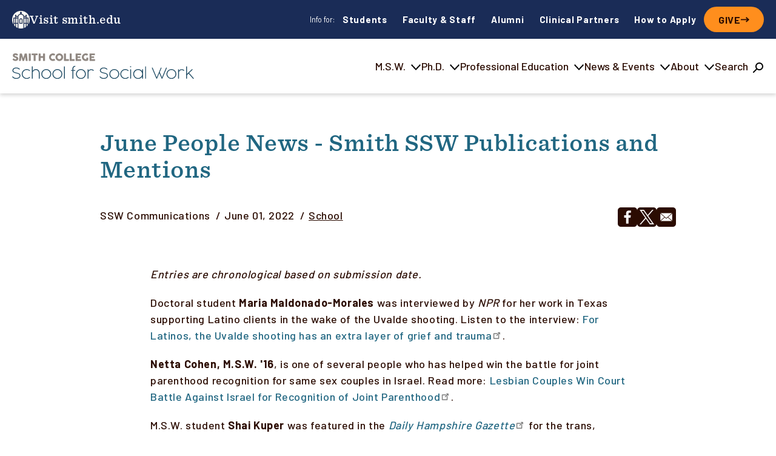

--- FILE ---
content_type: text/html; charset=UTF-8
request_url: https://ssw.smith.edu/news-and-events/news/june-people-news-smith-ssw-publications-and-mentions
body_size: 13582
content:
<!DOCTYPE html>
<html lang="en" dir="ltr">
  <head>
    <meta charset="utf-8" />
<meta name="description" content="Entries are chronological based on submission date. Doctoral student Maria Maldonado-Morales was interviewed by NPR for her work in Texas su…" />
<link rel="canonical" href="https://ssw.smith.edu/news-and-events/news/june-people-news-smith-ssw-publications-and-mentions" />
<meta name="Generator" content="Drupal 10 (https://www.drupal.org)" />
<meta name="MobileOptimized" content="width" />
<meta name="HandheldFriendly" content="true" />
<meta name="viewport" content="width=device-width, initial-scale=1.0" />
<link rel="icon" href="/themes/custom/smithssw/favicon.ico" type="image/vnd.microsoft.icon" />

    <title>June People News - Smith SSW Publications and Mentions | School for Social Work</title>
    <link rel="stylesheet" media="all" href="/sites/default/files/css/css_BC0ra04k5MT1DfoMXqmjW49lu3GyjPwQqLBuqToi7D0.css?delta=0&amp;language=en&amp;theme=smithssw&amp;include=[base64]" />
<link rel="stylesheet" media="all" href="/sites/default/files/css/css_gWKEPljljWHBNJ2-0D1q3HP0oa-y4oR9XVV9CMjjRLg.css?delta=1&amp;language=en&amp;theme=smithssw&amp;include=[base64]" />
<link rel="stylesheet" media="all" href="//fonts.googleapis.com/css2?family=Roboto:ital,wght@0,300;0,400;0,500;1,300;1,400;1,500&amp;display=swap" />
<link rel="stylesheet" media="all" href="/sites/default/files/css/css_Jattm39KE4PaYKb1VU-4rOg93jGctyDymlxkbvNl6go.css?delta=3&amp;language=en&amp;theme=smithssw&amp;include=[base64]" />

    <script type="application/json" data-drupal-selector="drupal-settings-json">{"path":{"baseUrl":"\/","pathPrefix":"","currentPath":"node\/684","currentPathIsAdmin":false,"isFront":false,"currentLanguage":"en"},"pluralDelimiter":"\u0003","suppressDeprecationErrors":true,"gtag":{"tagId":"","consentMode":false,"otherIds":[],"events":[],"additionalConfigInfo":[]},"ajaxPageState":{"libraries":"[base64]","theme":"smithssw","theme_token":null},"ajaxTrustedUrl":{"\/search\/content":true},"gtm":{"tagId":null,"settings":{"data_layer":"dataLayer","include_classes":false,"allowlist_classes":"","blocklist_classes":"","include_environment":false,"environment_id":"","environment_token":""},"tagIds":["GTM-MW65V6TK"]},"data":{"extlink":{"extTarget":false,"extTargetAppendNewWindowLabel":"(opens in a new window)","extTargetNoOverride":false,"extNofollow":true,"extTitleNoOverride":false,"extNoreferrer":true,"extFollowNoOverride":false,"extClass":"ext","extLabel":"(link is external)","extImgClass":false,"extSubdomains":false,"extExclude":"","extInclude":"","extCssExclude":"","extCssInclude":"","extCssExplicit":".main-content","extAlert":false,"extAlertText":"This link will take you to an external web site. We are not responsible for their content.","extHideIcons":false,"mailtoClass":"mailto","telClass":"","mailtoLabel":"(link sends email)","telLabel":"(link is a phone number)","extUseFontAwesome":false,"extIconPlacement":"append","extPreventOrphan":false,"extFaLinkClasses":"fa fa-external-link","extFaMailtoClasses":"fa fa-envelope-o","extAdditionalLinkClasses":"","extAdditionalMailtoClasses":"","extAdditionalTelClasses":"","extFaTelClasses":"fa fa-phone","whitelistedDomains":[],"extExcludeNoreferrer":""}},"views":{"ajax_path":"\/views\/ajax","ajaxViews":{"views_dom_id:958a43ee2758bcbb9e94c643f472b6b8100fa0f716796902ce6e2aceff558fb9":{"view_name":"ssw_news","view_display_id":"more_in_news","view_args":"all","view_path":"\/node\/684","view_base_path":"news-and-events\/news","view_dom_id":"958a43ee2758bcbb9e94c643f472b6b8100fa0f716796902ce6e2aceff558fb9","pager_element":0}}},"TBMegaMenu":{"TBElementsCounter":{"column":null},"theme":"smithssw","tbm-main":{"arrows":"0"}},"sitewideAlert":{"refreshInterval":15000,"automaticRefresh":true},"user":{"uid":0,"permissionsHash":"cf5651d7bca90241fea8d9c7f59162a7bab95eb61f00aea278e6e542bf32a498"}}</script>
<script src="/sites/default/files/js/js_HIMyhh4vfAiJwCtzYYgrmGZmDNei9VjfZHaLo1iYLzg.js?scope=header&amp;delta=0&amp;language=en&amp;theme=smithssw&amp;include=eJxdjlEOwjAMQy9UliNV6RZCRttAk9Jxe2DiA_Zj6dmSbVQDVItZUpi1Eaz3Tu05aZ0pUEnCTDUmNIKzVsdBpuWYcNaE-bRaoM2z1Cssrd8wT18MrMqZoiMDv-XIE664_ZslmDgNWShipuYgVTxYEb-YjZ9FT7EQY6Ha4XMmPISGwa577wuYcVcT"></script>
<script src="/modules/contrib/google_tag/js/gtag.js?t8v1bd"></script>
<script src="/modules/contrib/google_tag/js/gtm.js?t8v1bd"></script>

  </head>
  <body class="path-node page-node-type-news">
        <a href="#main-content" class="visually-hidden focusable skip-link">
      Skip to main content
    </a>
    <noscript><iframe src="https://www.googletagmanager.com/ns.html?id=GTM-MW65V6TK"
                  height="0" width="0" style="display:none;visibility:hidden"></iframe></noscript>
<div data-sitewide-alert></div>
      <div class="dialog-off-canvas-main-canvas" data-off-canvas-main-canvas>
    <div class="layout-container layout--full">
    <header class="header header--top" role="banner">
        <div class="header__content">
            <div class="header__branding">
                  <div class="region region-branding">
    <div id="block-visitsmithedulogo" class="block block-visit-smith-edu-logo block-block-content block-block-content99ad0659-d884-4fde-99cb-b8959a06b4ec">
    
        
    <img src="/themes/custom/smithssw/images/smith-icon-2x.png" alt="Visit Smith College Logo">
            
            <div class="clearfix text-formatted field field--name-body field--type-text-with-summary field--label-hidden field__item"><p><a href="https://smith.edu">Visit smith.edu</a></p></div>
      
    </div>

  </div>

            </div>
            <div class="header__right">
                <div class="header__info-menu">
                      <div class="region region-header">
    <nav role="navigation" aria-labelledby="block-infonavigation-menu" id="block-infonavigation" class="block block-menu info-navigation navigation menu--info-navigation">
            
    <span id="block-infonavigation-menu" class="menu__title">Info for:</span>
    

                
              <ul class="menu">
                    <li class="menu-item menu-item--collapsed">
        <a href="/students" data-drupal-link-system-path="node/121">Students</a>
              </li>
                <li class="menu-item menu-item--collapsed">
        <a href="/faculty-staff" data-drupal-link-system-path="node/162">Faculty &amp; Staff</a>
              </li>
                <li class="menu-item menu-item--collapsed">
        <a href="/alumni" data-drupal-link-system-path="node/163">Alumni</a>
              </li>
                <li class="menu-item menu-item--collapsed">
        <a href="/clinical-partners" data-drupal-link-system-path="node/551">Clinical Partners</a>
              </li>
                <li class="menu-item">
        <a href="/how-to-apply" data-drupal-link-system-path="node/550">How to Apply</a>
              </li>
                <li class="menu-item menu-item--collapsed">
        <a href="/give-ssw" data-drupal-link-system-path="node/50">Give</a>
              </li>
        </ul>
  


    </nav>

  </div>

                </div>
            </div>
        </div>
    </header>
    <header class="header header--bottom" role="banner">
        <div class="header__menu">
              <div class="region region-main-menu">
    <div id="block-smithssw-site-branding" class="block block-system block-system-branding-block">
  
    
              <a href="/" rel="home" class="site-logo">
            <img src="/themes/custom/smithssw/images/smith-college-ssw-logo.svg" alt="School for Social Work – Home" />
        </a>
        </div>
<div id="block-mainnavigation-2" class="block block-tb-megamenu block-tb-megamenu-menu-blockmain">
  
    
      <div  class="tbm tbm-main tbm-no-arrows" id="tbm-main" data-breakpoint="1199" aria-label="main navigation">
        <button data-target=".nav-collapse" aria-label="Menu" data-toggle="collapse" class="btn btn-navbar tb-megamenu-button" type="button">
        <svg class="burger-menu-button" width="100%" height="100%" viewBox="0 0 24 24"
             xmlns="http://www.w3.org/2000/svg" xmlns:xlink="http://www.w3.org/1999/xlink" xml:space="preserve"
             style="fill-rule:evenodd;clip-rule:evenodd;stroke-linejoin:round;stroke-miterlimit:2;">
          <g id="burger-menu">
              <g class="top-bar">
                  <rect x="0" y="0" width="24" height="1"/>
              </g>
              <g class="middle-bar">
                  <rect x="0" y="0" width="24" height="1"/>
              </g>
              <g class="bottom-bar">
                  <rect x="0" y="0" width="24" height="1"/>
              </g>
          </g>
      </svg>
    </button>
    <div class="nav-collapse ">
                <ul  class="tbm-nav level-0 items-6" role="list" >
        <li  class="tbm-item level-1 sub-hidden-collapse tbm-item--has-dropdown" aria-level="1" >
      <div class="tbm-link-container">
            <a href="/msw"  class="tbm-link level-1 tbm-toggle" aria-expanded="false">
                M.S.W.
          </a>
                <button class="tbm-submenu-toggle"><span class="visually-hidden">Toggle submenu</span></button>
          </div>
    <div  class="tbm-submenu tbm-item-child tbm-has-width" style="width: 600px;" role="list">
      <div  class="tbm-row">
      <div  class="tbm-column span12 title">
  <div class="tbm-column-inner">
                 <div  class="tbm-block">
    <div class="block-inner">
      <div id="block-block-contentcadc2ee0-2071-4ee3-b3ce-0037c75ddbf8" class="block block-block-content block-block-contentcadc2ee0-2071-4ee3-b3ce-0037c75ddbf8">
  
    
      
            <div class="clearfix text-formatted field field--name-body field--type-text-with-summary field--label-hidden field__item"><p>Master of Social Work Program</p></div>
      
  </div>

    </div>
  </div>

      </div>
</div>

  </div>

      <div  class="tbm-row">
      <div  class="tbm-column span4">
  <div class="tbm-column-inner">
               <ul  class="tbm-subnav level-1 items-1" role="list">
        <li  class="tbm-item level-2 tbm-group" aria-level="2" >
      <div class="tbm-link-container">
            <a href="/msw/explore-msw"  class="tbm-link level-2 tbm-group-title" aria-expanded="false">
                Explore M.S.W. Program
          </a>
            </div>
    <div  class="tbm-group-container tbm-item-child" role="list">
      <div  class="tbm-row">
      <div  class="tbm-column span12">
  <div class="tbm-column-inner">
               <ul  class="tbm-subnav level-2 items-7" role="list">
        <li  class="tbm-item level-3" aria-level="3" >
      <div class="tbm-link-container">
            <a href="/msw/curriculum"  class="tbm-link level-3">
                Curriculum, Core Courses and Advising
          </a>
            </div>
    
</li>

        <li  class="tbm-item level-3" aria-level="3" >
      <div class="tbm-link-container">
            <a href="/msw/curriculum/practicum-sequence"  class="tbm-link level-3">
                Practicum Sequence
          </a>
            </div>
    
</li>

        <li  class="tbm-item level-3" aria-level="3" >
      <div class="tbm-link-container">
            <a href="/msw/curriculum/hbse-sequence"  class="tbm-link level-3">
                HBSE Sequence
          </a>
            </div>
    
</li>

        <li  class="tbm-item level-3" aria-level="3" >
      <div class="tbm-link-container">
            <a href="/msw/curriculum/practice-sequence"  class="tbm-link level-3">
                Practice Sequence
          </a>
            </div>
    
</li>

        <li  class="tbm-item level-3" aria-level="3" >
      <div class="tbm-link-container">
            <a href="/msw/curriculum/research-sequence"  class="tbm-link level-3">
                Research Sequence
          </a>
            </div>
    
</li>

        <li  class="tbm-item level-3" aria-level="3" >
      <div class="tbm-link-container">
            <a href="/msw/curriculum/social-welfare"  class="tbm-link level-3">
                Policy Sequence
          </a>
            </div>
    
</li>

        <li  class="tbm-item level-3" aria-level="3" >
      <div class="tbm-link-container">
            <a href="/msw/explore-msw/summer-smith-ssw"  class="tbm-link level-3">
                Summer at Smith SSW
          </a>
            </div>
    
</li>

  </ul>

      </div>
</div>

  </div>

  </div>

</li>

  </ul>

      </div>
</div>

      <div  class="tbm-column span4">
  <div class="tbm-column-inner">
               <ul  class="tbm-subnav level-1 items-1" role="list">
        <li  class="tbm-item level-2 tbm-group" aria-level="2" >
      <div class="tbm-link-container">
            <a href="/msw/admission"  class="tbm-link level-2 tbm-group-title" aria-expanded="false">
                M.S.W. Admission
          </a>
            </div>
    <div  class="tbm-group-container tbm-item-child" role="list">
      <div  class="tbm-row">
      <div  class="tbm-column span12">
  <div class="tbm-column-inner">
               <ul  class="tbm-subnav level-2 items-7" role="list">
        <li  class="tbm-item level-3" aria-level="3" >
      <div class="tbm-link-container">
            <a href="/msw/admission/admission-process"  class="tbm-link level-3">
                Admission Process, Dates and Deadlines
          </a>
            </div>
    
</li>

        <li  class="tbm-item level-3" aria-level="3" >
      <div class="tbm-link-container">
            <a href="/msw/admission/begin-your-application"  class="tbm-link level-3">
                Begin Your Application
          </a>
            </div>
    
</li>

        <li  class="tbm-item level-3" aria-level="3" >
      <div class="tbm-link-container">
            <a href="https://applyssw.smith.edu/register/studentcontact"  class="tbm-link level-3">
                Meet a Current Student
          </a>
            </div>
    
</li>

        <li  class="tbm-item level-3" aria-level="3" >
      <div class="tbm-link-container">
            <a href="https://applyssw.smith.edu/register/communitycontact"  class="tbm-link level-3">
                Contact an Alum
          </a>
            </div>
    
</li>

        <li  class="tbm-item level-3" aria-level="3" >
      <div class="tbm-link-container">
            <a href="https://applyssw.smith.edu/register/refer"  class="tbm-link level-3">
                Refer A Student
          </a>
            </div>
    
</li>

        <li  class="tbm-item level-3" aria-level="3" >
      <div class="tbm-link-container">
            <a href="https://applyssw.smith.edu/register/inquiry"  class="tbm-link level-3">
                Request Information
          </a>
            </div>
    
</li>

        <li  class="tbm-item level-3" aria-level="3" >
      <div class="tbm-link-container">
            <a href="/msw/admission/events"  class="tbm-link level-3">
                Events
          </a>
            </div>
    
</li>

  </ul>

      </div>
</div>

  </div>

  </div>

</li>

  </ul>

      </div>
</div>

      <div  class="tbm-column span4">
  <div class="tbm-column-inner">
               <ul  class="tbm-subnav level-1 items-1" role="list">
        <li  class="tbm-item level-2 tbm-group" aria-level="2" >
      <div class="tbm-link-container">
            <a href="/msw/tuition-and-aid"  class="tbm-link level-2 tbm-group-title" aria-expanded="false">
                M.S.W. Tuition, Fees and Financial Aid
          </a>
            </div>
    <div  class="tbm-group-container tbm-item-child" role="list">
      <div  class="tbm-row">
      <div  class="tbm-column span12">
  <div class="tbm-column-inner">
               <ul  class="tbm-subnav level-2 items-4" role="list">
        <li  class="tbm-item level-3" aria-level="3" >
      <div class="tbm-link-container">
            <a href="/msw/tuition-and-aid/cost-of-attendance"  class="tbm-link level-3">
                Cost of Attendance
          </a>
            </div>
    
</li>

        <li  class="tbm-item level-3" aria-level="3" >
      <div class="tbm-link-container">
            <a href="/msw/tuition-and-aid/fees"  class="tbm-link level-3">
                Fees
          </a>
            </div>
    
</li>

        <li  class="tbm-item level-3" aria-level="3" >
      <div class="tbm-link-container">
            <a href="/msw/tuition-and-aid/financial-aid"  class="tbm-link level-3">
                Financial Aid and Scholarships
          </a>
            </div>
    
</li>

        <li  class="tbm-item level-3" aria-level="3" >
      <div class="tbm-link-container">
            <a href="/msw/tuition-and-aid/student-accounts"  class="tbm-link level-3">
                Student Accounts
          </a>
            </div>
    
</li>

  </ul>

      </div>
</div>

  </div>

  </div>

</li>

  </ul>

      </div>
</div>

  </div>

  </div>

</li>

        <li  class="tbm-item level-1 sub-hidden-collapse tbm-item--has-dropdown" aria-level="1" >
      <div class="tbm-link-container">
            <a href="/phd"  class="tbm-link level-1 tbm-toggle" aria-expanded="false">
                Ph.D.
          </a>
                <button class="tbm-submenu-toggle"><span class="visually-hidden">Toggle submenu</span></button>
          </div>
    <div  class="tbm-submenu tbm-item-child tbm-has-width" style="width: 600px;" role="list">
      <div  class="tbm-row">
      <div  class="tbm-column span12 title">
  <div class="tbm-column-inner">
                 <div  class="tbm-block">
    <div class="block-inner">
      <div id="block-block-contentd0ec2b4d-fa4a-48cb-a853-29a621ddb66b" class="block block-block-content block-block-contentd0ec2b4d-fa4a-48cb-a853-29a621ddb66b">
  
    
      
            <div class="clearfix text-formatted field field--name-body field--type-text-with-summary field--label-hidden field__item"><p>Doctoral Program</p></div>
      
  </div>

    </div>
  </div>

      </div>
</div>

  </div>

      <div  class="tbm-row">
      <div  class="tbm-column span3">
  <div class="tbm-column-inner">
               <ul  class="tbm-subnav level-1 items-1" role="list">
        <li  class="tbm-item level-2 tbm-group" aria-level="2" >
      <div class="tbm-link-container">
            <a href="/phd/low-residency"  class="tbm-link level-2 tbm-group-title" aria-expanded="false">
                Low Residency Program
          </a>
            </div>
    <div  class="tbm-group-container tbm-item-child" role="list">
      <div  class="tbm-row">
      <div  class="tbm-column span12">
  <div class="tbm-column-inner">
               <ul  class="tbm-subnav level-2 items-4" role="list">
        <li  class="tbm-item level-3" aria-level="3" >
      <div class="tbm-link-container">
            <a href="/phd/low-residency/curriculum"  class="tbm-link level-3">
                Curriculum and Core Courses
          </a>
            </div>
    
</li>

        <li  class="tbm-item level-3" aria-level="3" >
      <div class="tbm-link-container">
            <a href="/phd/low-residency/dissertation"  class="tbm-link level-3">
                Dissertation
          </a>
            </div>
    
</li>

        <li  class="tbm-item level-3" aria-level="3" >
      <div class="tbm-link-container">
            <a href="/phd/low-residency/summer-on-campus"  class="tbm-link level-3">
                Summer on Campus
          </a>
            </div>
    
</li>

        <li  class="tbm-item level-3" aria-level="3" >
      <div class="tbm-link-container">
            <a href="/phd/low-residency/internships"  class="tbm-link level-3">
                Internships
          </a>
            </div>
    
</li>

  </ul>

      </div>
</div>

  </div>

  </div>

</li>

  </ul>

      </div>
</div>

      <div  class="tbm-column span3">
  <div class="tbm-column-inner">
               <ul  class="tbm-subnav level-1 items-1" role="list">
        <li  class="tbm-item level-2 tbm-group" aria-level="2" >
      <div class="tbm-link-container">
            <a href="/phd/admission"  class="tbm-link level-2 tbm-group-title" aria-expanded="false">
                Ph.D. Admission
          </a>
            </div>
    <div  class="tbm-group-container tbm-item-child" role="list">
      <div  class="tbm-row">
      <div  class="tbm-column span12">
  <div class="tbm-column-inner">
               <ul  class="tbm-subnav level-2 items-4" role="list">
        <li  class="tbm-item level-3" aria-level="3" >
      <div class="tbm-link-container">
            <a href="/phd/admission/admission-process-dates-deadlines"  class="tbm-link level-3">
                Admission Process, Dates and Deadlines
          </a>
            </div>
    
</li>

        <li  class="tbm-item level-3" aria-level="3" >
      <div class="tbm-link-container">
            <a href="/phd/admission/begin-your-application"  class="tbm-link level-3">
                Begin Your Application
          </a>
            </div>
    
</li>

        <li  class="tbm-item level-3" aria-level="3" >
      <div class="tbm-link-container">
            <a href="/phd/admission/events"  class="tbm-link level-3">
                Events
          </a>
            </div>
    
</li>

        <li  class="tbm-item level-3" aria-level="3" >
      <div class="tbm-link-container">
            <a href="https://applyssw.smith.edu/register/inquiry"  class="tbm-link level-3">
                Request Information
          </a>
            </div>
    
</li>

  </ul>

      </div>
</div>

  </div>

  </div>

</li>

  </ul>

      </div>
</div>

      <div  class="tbm-column span3">
  <div class="tbm-column-inner">
               <ul  class="tbm-subnav level-1 items-1" role="list">
        <li  class="tbm-item level-2 tbm-group" aria-level="2" >
      <div class="tbm-link-container">
            <a href="/phd/tuition-and-aid"  class="tbm-link level-2 tbm-group-title" aria-expanded="false">
                Ph.D. Tuition, Fees and Financial Aid
          </a>
            </div>
    <div  class="tbm-group-container tbm-item-child" role="list">
      <div  class="tbm-row">
      <div  class="tbm-column span12">
  <div class="tbm-column-inner">
               <ul  class="tbm-subnav level-2 items-4" role="list">
        <li  class="tbm-item level-3" aria-level="3" >
      <div class="tbm-link-container">
            <a href="/phd/tuition-and-aid/cost-of-attendance"  class="tbm-link level-3">
                Cost of Attendance
          </a>
            </div>
    
</li>

        <li  class="tbm-item level-3" aria-level="3" >
      <div class="tbm-link-container">
            <a href="/phd/tuition-and-aid/fees"  class="tbm-link level-3">
                Fees
          </a>
            </div>
    
</li>

        <li  class="tbm-item level-3" aria-level="3" >
      <div class="tbm-link-container">
            <a href="/phd/tuition-and-aid/financial-aid"  class="tbm-link level-3">
                Financial Aid
          </a>
            </div>
    
</li>

        <li  class="tbm-item level-3" aria-level="3" >
      <div class="tbm-link-container">
            <a href="/phd/tuition-and-aid/student-accounts"  class="tbm-link level-3">
                Student Accounts
          </a>
            </div>
    
</li>

  </ul>

      </div>
</div>

  </div>

  </div>

</li>

  </ul>

      </div>
</div>

  </div>

  </div>

</li>

        <li  class="tbm-item level-1 tbm-item--has-dropdown" aria-level="1" >
      <div class="tbm-link-container">
            <a href="/professional-education"  class="tbm-link level-1 tbm-toggle" aria-expanded="false">
                Professional Education
          </a>
                <button class="tbm-submenu-toggle"><span class="visually-hidden">Toggle submenu</span></button>
          </div>
    <div  class="tbm-submenu tbm-item-child" role="list">
      <div  class="tbm-row">
      <div  class="tbm-column span12 title">
  <div class="tbm-column-inner">
                 <div  class="tbm-block">
    <div class="block-inner">
      <div id="block-block-contentda88b469-8bd2-4062-87d9-2cc6e653e58c" class="block block-block-content block-block-contentda88b469-8bd2-4062-87d9-2cc6e653e58c">
  
    
      
            <div class="clearfix text-formatted field field--name-body field--type-text-with-summary field--label-hidden field__item"><h3>Professional Education</h3></div>
      
  </div>

    </div>
  </div>

      </div>
</div>

  </div>

      <div  class="tbm-row">
      <div  class="tbm-column span4">
  <div class="tbm-column-inner">
               <ul  class="tbm-subnav level-1 items-1" role="list">
        <li  class="tbm-item level-2 tbm-group" aria-level="2" >
      <div class="tbm-link-container">
            <a href="/professional-education/certificate-programs"  class="tbm-link level-2 tbm-group-title" aria-expanded="false">
                Post-Graduate Certificate Programs
          </a>
            </div>
    <div  class="tbm-group-container tbm-item-child" role="list">
      <div  class="tbm-row">
      <div  class="tbm-column span12">
  <div class="tbm-column-inner">
               <ul  class="tbm-subnav level-2 items-3" role="list">
        <li  class="tbm-item level-3" aria-level="3" >
      <div class="tbm-link-container">
            <a href="/professional-education/graduate-certificates/advanced-clinical-supervision"  class="tbm-link level-3">
                Advanced Clinical Supervision Certificate
          </a>
            </div>
    
</li>

        <li  class="tbm-item level-3" aria-level="3" >
      <div class="tbm-link-container">
            <a href="/professional-education/graduate-certificates/palliative-end-of-life-care"  class="tbm-link level-3">
                Palliative and End-of-Life Care Certificate
          </a>
            </div>
    
</li>

        <li  class="tbm-item level-3" aria-level="3" >
      <div class="tbm-link-container">
            <a href="/professional-education/graduate-certificates/foundations-of-clinical-supervision"  class="tbm-link level-3">
                Foundations of Clinical Supervision Certificate
          </a>
            </div>
    
</li>

  </ul>

      </div>
</div>

  </div>

  </div>

</li>

  </ul>

      </div>
</div>

      <div  class="tbm-column span4">
  <div class="tbm-column-inner">
               <ul  class="tbm-subnav level-1 items-2" role="list">
        <li  class="tbm-item level-2 tbm-group" aria-level="2" >
      <div class="tbm-link-container">
            <a href="/professional-education/continuing-education"  class="tbm-link level-2 tbm-group-title" aria-expanded="false">
                Continuing Education
          </a>
            </div>
    <div  class="tbm-group-container tbm-item-child" role="list">
      <div  class="tbm-row">
      <div  class="tbm-column span12">
  <div class="tbm-column-inner">
               <ul  class="tbm-subnav level-2 items-2" role="list">
        <li  class="tbm-item level-3" aria-level="3" >
      <div class="tbm-link-container">
            <a href="/professional-education/upcoming-trainings"  class="tbm-link level-3">
                Upcoming Trainings
          </a>
            </div>
    
</li>

        <li  class="tbm-item level-3" aria-level="3" >
      <div class="tbm-link-container">
            <a href="/professional-education/continuing-education/recorded-webinars"  class="tbm-link level-3">
                Recorded Webinars
          </a>
            </div>
    
</li>

  </ul>

      </div>
</div>

  </div>

  </div>

</li>

        <li  class="tbm-item level-2" aria-level="2" >
      <div class="tbm-link-container">
            <a href="/professional-education/mailing-list"  class="tbm-link level-2">
                Sign Up for Mailing List
          </a>
            </div>
    
</li>

  </ul>

      </div>
</div>

      <div  class="tbm-column span4">
  <div class="tbm-column-inner">
               <ul  class="tbm-subnav level-1 items-1" role="list">
        <li  class="tbm-item level-2 tbm-group" aria-level="2" >
      <div class="tbm-link-container">
            <a href="/professional-education/accreditation-and-policies"  class="tbm-link level-2 tbm-group-title" aria-expanded="false">
                Policies and Accreditation
          </a>
            </div>
    <div  class="tbm-group-container tbm-item-child" role="list">
      <div  class="tbm-row">
      <div  class="tbm-column span12">
  <div class="tbm-column-inner">
               <ul  class="tbm-subnav level-2 items-1" role="list">
        <li  class="tbm-item level-3" aria-level="3" >
      <div class="tbm-link-container">
            <a href="/professional-education/accreditation-and-policies/submit-a-proposal"  class="tbm-link level-3">
                Submit a Professional Education Proposal
          </a>
            </div>
    
</li>

  </ul>

      </div>
</div>

  </div>

  </div>

</li>

  </ul>

      </div>
</div>

  </div>

  </div>

</li>

        <li  class="tbm-item level-1 sub-hidden-collapse tbm-item--has-dropdown active active-trail" aria-level="1" >
      <div class="tbm-link-container">
            <a href="/news-and-events"  class="tbm-link level-1 tbm-toggle active-trail" aria-expanded="false">
                News &amp; Events
          </a>
                <button class="tbm-submenu-toggle"><span class="visually-hidden">Toggle submenu</span></button>
          </div>
    <div  class="tbm-submenu tbm-item-child tbm-has-width" style="width: 600px;" role="list">
      <div  class="tbm-row">
      <div  class="tbm-column span12 title">
  <div class="tbm-column-inner">
                 <div  class="tbm-block">
    <div class="block-inner">
      <div id="block-block-content3b75bf64-7020-4a39-af79-0a993a671c26" class="block block-block-content block-block-content3b75bf64-7020-4a39-af79-0a993a671c26">
  
    
      
            <div class="clearfix text-formatted field field--name-body field--type-text-with-summary field--label-hidden field__item"><p>News &amp; Events</p></div>
      
  </div>

    </div>
  </div>

      </div>
</div>

  </div>

      <div  class="tbm-row">
      <div  class="tbm-column span4">
  <div class="tbm-column-inner">
               <ul  class="tbm-subnav level-1 items-3" role="list">
        <li  class="tbm-item level-2 tbm-group active active-trail" aria-level="2" >
      <div class="tbm-link-container">
            <a href="/news-and-events/news"  class="tbm-link level-2 tbm-group-title active-trail" aria-expanded="false">
                News
          </a>
            </div>
    <div  class="tbm-group-container tbm-item-child" role="list">
      <div  class="tbm-row">
      <div  class="tbm-column span12">
  <div class="tbm-column-inner">
               <ul  class="tbm-subnav level-2 items-5" role="list">
        <li  class="tbm-item level-3" aria-level="3" >
      <div class="tbm-link-container">
            <a href="/news-and-events/news/category/alumni"  class="tbm-link level-3">
                Alumni
          </a>
            </div>
    
</li>

        <li  class="tbm-item level-3" aria-level="3" >
      <div class="tbm-link-container">
            <a href="/news-and-events/news/category/faculty"  class="tbm-link level-3">
                Faculty
          </a>
            </div>
    
</li>

        <li  class="tbm-item level-3" aria-level="3" >
      <div class="tbm-link-container">
            <a href="/news-and-events/news/category/msw"  class="tbm-link level-3">
                M.S.W.
          </a>
            </div>
    
</li>

        <li  class="tbm-item level-3" aria-level="3" >
      <div class="tbm-link-container">
            <a href="/news-and-events/news/category/phd"  class="tbm-link level-3">
                Ph.D.
          </a>
            </div>
    
</li>

        <li  class="tbm-item level-3" aria-level="3" >
      <div class="tbm-link-container">
            <a href="/news-and-events/news/category/school"  class="tbm-link level-3">
                School
          </a>
            </div>
    
</li>

  </ul>

      </div>
</div>

  </div>

  </div>

</li>

        <li  class="tbm-item level-2" aria-level="2" >
      <div class="tbm-link-container">
            <a href="/news-and-events/indepth"  class="tbm-link level-2">
                InDepth Magazine
          </a>
            </div>
    
</li>

        <li  class="tbm-item level-2" aria-level="2" >
      <div class="tbm-link-container">
            <a href="/news-and-events/tell-us-your-news"  class="tbm-link level-2">
                Tell Us Your News!
          </a>
            </div>
    
</li>

  </ul>

      </div>
</div>

      <div  class="tbm-column span4">
  <div class="tbm-column-inner">
               <ul  class="tbm-subnav level-1 items-1" role="list">
        <li  class="tbm-item level-2 tbm-group" aria-level="2" >
      <div class="tbm-link-container">
            <a href="/news-and-events/events"  class="tbm-link level-2 tbm-group-title" aria-expanded="false">
                Events
          </a>
            </div>
    <div  class="tbm-group-container tbm-item-child" role="list">
      <div  class="tbm-row">
      <div  class="tbm-column span12">
  <div class="tbm-column-inner">
               <ul  class="tbm-subnav level-2 items-5" role="list">
        <li  class="tbm-item level-3" aria-level="3" >
      <div class="tbm-link-container">
            <a href="/alumni/deepening-clinical-practice-conference"  class="tbm-link level-3">
                Deepening Clinical Practice Conference
          </a>
            </div>
    
</li>

        <li  class="tbm-item level-3" aria-level="3" >
      <div class="tbm-link-container">
            <a href="/news-and-events/events/category/admission-events"  class="tbm-link level-3">
                Admission Events
          </a>
            </div>
    
</li>

        <li  class="tbm-item level-3" aria-level="3" >
      <div class="tbm-link-container">
            <a href="/news-and-events/events/category/alumni-events"  class="tbm-link level-3">
                Alumni Events
          </a>
            </div>
    
</li>

        <li  class="tbm-item level-3" aria-level="3" >
      <div class="tbm-link-container">
            <a href="/news-and-events/events/category/community-events"  class="tbm-link level-3">
                Public Community Events
          </a>
            </div>
    
</li>

  </ul>

      </div>
</div>

  </div>

  </div>

</li>

  </ul>

      </div>
</div>

      <div  class="tbm-column span4">
  <div class="tbm-column-inner">
               <ul  class="tbm-subnav level-1 items-1" role="list">
        <li  class="tbm-item level-2 tbm-group" aria-level="2" >
      <div class="tbm-link-container">
            <a href="/news-and-events/commencement"  class="tbm-link level-2 tbm-group-title" aria-expanded="false">
                Commencement
          </a>
            </div>
    <div  class="tbm-group-container tbm-item-child" role="list">
      <div  class="tbm-row">
      <div  class="tbm-column span12">
  <div class="tbm-column-inner">
               <ul  class="tbm-subnav level-2 items-2" role="list">
        <li  class="tbm-item level-3" aria-level="3" >
      <div class="tbm-link-container">
            <a href="/news-and-events/commencement/commencement-speakers"  class="tbm-link level-3">
                Commencement Speakers
          </a>
            </div>
    
</li>

        <li  class="tbm-item level-3" aria-level="3" >
      <div class="tbm-link-container">
            <a href="/news-and-events/commencement/parking-commencement"  class="tbm-link level-3">
                Parking for Commencement
          </a>
            </div>
    
</li>

  </ul>

      </div>
</div>

  </div>

  </div>

</li>

  </ul>

      </div>
</div>

  </div>

  </div>

</li>

        <li  class="tbm-item level-1 tbm-item--has-dropdown" aria-level="1" >
      <div class="tbm-link-container">
            <a href="/about"  class="tbm-link level-1 tbm-toggle" aria-expanded="false">
                About
          </a>
                <button class="tbm-submenu-toggle"><span class="visually-hidden">Toggle submenu</span></button>
          </div>
    <div  class="tbm-submenu tbm-item-child tbm-has-width" style="width: 600px;" role="list">
      <div  class="tbm-row">
      <div  class="tbm-column span12 mobile-only">
  <div class="tbm-column-inner">
                 <div  class="tbm-block">
    <div class="block-inner">
      <nav role="navigation" aria-labelledby="block-system-menu-blockinfo-navigation-menu" id="block-system-menu-blockinfo-navigation" class="block block-menu info-navigation navigation menu--info-navigation">
            
    <span id="block-system-menu-blockinfo-navigation-menu" class="menu__title">Info for:</span>
    

                
              <ul class="menu">
                    <li class="menu-item menu-item--collapsed">
        <a href="/students" data-drupal-link-system-path="node/121">Students</a>
              </li>
                <li class="menu-item menu-item--collapsed">
        <a href="/faculty-staff" data-drupal-link-system-path="node/162">Faculty &amp; Staff</a>
              </li>
                <li class="menu-item menu-item--collapsed">
        <a href="/alumni" data-drupal-link-system-path="node/163">Alumni</a>
              </li>
                <li class="menu-item menu-item--collapsed">
        <a href="/clinical-partners" data-drupal-link-system-path="node/551">Clinical Partners</a>
              </li>
                <li class="menu-item">
        <a href="/how-to-apply" data-drupal-link-system-path="node/550">How to Apply</a>
              </li>
                <li class="menu-item menu-item--collapsed">
        <a href="/give-ssw" data-drupal-link-system-path="node/50">Give</a>
              </li>
        </ul>
  


    </nav>

    </div>
  </div>

      </div>
</div>

  </div>

      <div  class="tbm-row">
      <div  class="tbm-column span12 title hidden-collapse">
  <div class="tbm-column-inner">
                 <div  class="tbm-block">
    <div class="block-inner">
      <div id="block-block-content0f9064b1-e3f1-40f6-b8f6-26fc7f148103" class="block block-block-content block-block-content0f9064b1-e3f1-40f6-b8f6-26fc7f148103">
  
    
      
            <div class="clearfix text-formatted field field--name-body field--type-text-with-summary field--label-hidden field__item"><p>About</p></div>
      
  </div>

    </div>
  </div>

      </div>
</div>

  </div>

      <div  class="tbm-row">
      <div  class="tbm-column span3 hidden-collapse">
  <div class="tbm-column-inner">
               <ul  class="tbm-subnav level-1 items-1" role="list">
        <li  class="tbm-item level-2 tbm-group" aria-level="2" >
      <div class="tbm-link-container">
            <a href="/about/people"  class="tbm-link level-2 tbm-group-title" aria-expanded="false">
                People of SSW
          </a>
            </div>
    <div  class="tbm-group-container tbm-item-child" role="list">
      <div  class="tbm-row">
      <div  class="tbm-column span12">
  <div class="tbm-column-inner">
               <ul  class="tbm-subnav level-2 items-6" role="list">
        <li  class="tbm-item level-3" aria-level="3" >
      <div class="tbm-link-container">
            <a href="/about/deans-office"  class="tbm-link level-3">
                Office of the Deans
          </a>
            </div>
    
</li>

        <li  class="tbm-item level-3" aria-level="3" >
      <div class="tbm-link-container">
            <a href="/about/faculty-staff/faculty"  class="tbm-link level-3">
                Faculty
          </a>
            </div>
    
</li>

        <li  class="tbm-item level-3" aria-level="3" >
      <div class="tbm-link-container">
            <a href="/about/faculty-staff/sotomayor"  class="tbm-link level-3">
                Sotomayor Collective
          </a>
            </div>
    
</li>

        <li  class="tbm-item level-3" aria-level="3" >
      <div class="tbm-link-container">
            <a href="/about/faculty-staff/staff-administration"  class="tbm-link level-3">
                Staff and Administration
          </a>
            </div>
    
</li>

        <li  class="tbm-item level-3" aria-level="3" >
      <div class="tbm-link-container">
            <a href="/people/meet-our-phd-candidates"  class="tbm-link level-3">
                Ph.D. Candidates
          </a>
            </div>
    
</li>

  </ul>

      </div>
</div>

  </div>

  </div>

</li>

  </ul>

      </div>
</div>

      <div  class="tbm-column span3 hidden-collapse">
  <div class="tbm-column-inner">
               <ul  class="tbm-subnav level-1 items-1" role="list">
        <li  class="tbm-item level-2 tbm-group" aria-level="2" >
      <div class="tbm-link-container">
            <a href="/about/racial-justice"  class="tbm-link level-2 tbm-group-title" aria-expanded="false">
                Racial Justice Work
          </a>
            </div>
    <div  class="tbm-group-container tbm-item-child" role="list">
      <div  class="tbm-row">
      <div  class="tbm-column span12">
  <div class="tbm-column-inner">
               <ul  class="tbm-subnav level-2 items-3" role="list">
        <li  class="tbm-item level-3" aria-level="3" >
      <div class="tbm-link-container">
            <a href="/about/racial-justice/core-principles"  class="tbm-link level-3">
                Core Principles
          </a>
            </div>
    
</li>

        <li  class="tbm-item level-3" aria-level="3" >
      <div class="tbm-link-container">
            <a href="/about/racial-justice/statement-of-purpose"  class="tbm-link level-3">
                Statement of Purpose
          </a>
            </div>
    
</li>

        <li  class="tbm-item level-3" aria-level="3" >
      <div class="tbm-link-container">
            <a href="/about/racial-justice/community-agreement"  class="tbm-link level-3">
                Community Agreement
          </a>
            </div>
    
</li>

  </ul>

      </div>
</div>

  </div>

  </div>

</li>

  </ul>

      </div>
</div>

      <div  class="tbm-column span3 hidden-collapse">
  <div class="tbm-column-inner">
               <ul  class="tbm-subnav level-1 items-3" role="list">
        <li  class="tbm-item level-2 tbm-group" aria-level="2" >
      <div class="tbm-link-container">
            <a href="/about/our-school"  class="tbm-link level-2 tbm-group-title" aria-expanded="false">
                Our School
          </a>
            </div>
    <div  class="tbm-group-container tbm-item-child" role="list">
      <div  class="tbm-row">
      <div  class="tbm-column span12">
  <div class="tbm-column-inner">
               <ul  class="tbm-subnav level-2 items-5" role="list">
        <li  class="tbm-item level-3" aria-level="3" >
      <div class="tbm-link-container">
            <a href="/about/our-school/history"  class="tbm-link level-3">
                History
          </a>
            </div>
    
</li>

        <li  class="tbm-item level-3" aria-level="3" >
      <div class="tbm-link-container">
            <a href="/about/our-school/our-strategic-plan"  class="tbm-link level-3">
                Our Strategic Plan
          </a>
            </div>
    
</li>

        <li  class="tbm-item level-3" aria-level="3" >
      <div class="tbm-link-container">
            <a href="/about/our-school/studies-clinical-social-work-transforming-practice-education-and-research"  class="tbm-link level-3">
                Studies in Clinical Social Work
          </a>
            </div>
    
</li>

        <li  class="tbm-item level-3" aria-level="3" >
      <div class="tbm-link-container">
            <a href="/about/our-school/policies"  class="tbm-link level-3">
                Policies
          </a>
            </div>
    
</li>

        <li  class="tbm-item level-3" aria-level="3" >
      <div class="tbm-link-container">
            <a href="/about/our-school/accreditation"  class="tbm-link level-3">
                Accreditation
          </a>
            </div>
    
</li>

  </ul>

      </div>
</div>

  </div>

  </div>

</li>

        <li  class="tbm-item level-2" aria-level="2" >
      <div class="tbm-link-container">
            <a href="/about/academic-calendars"  class="tbm-link level-2">
                Academic Calendars
          </a>
            </div>
    
</li>

        <li  class="tbm-item level-2 tbm-group" aria-level="2" >
      <div class="tbm-link-container">
            <a href="/about/visit-ssw"  class="tbm-link level-2 tbm-group-title" aria-expanded="false">
                Visit SSW
          </a>
            </div>
    <div  class="tbm-group-container tbm-item-child" role="list">
      <div  class="tbm-row">
      <div  class="tbm-column span12">
  <div class="tbm-column-inner">
               <ul  class="tbm-subnav level-2 items-1" role="list">
        <li  class="tbm-item level-3" aria-level="3" >
      <div class="tbm-link-container">
            <a href="/about/visit-ssw/campus-map"  class="tbm-link level-3">
                Campus Map
          </a>
            </div>
    
</li>

  </ul>

      </div>
</div>

  </div>

  </div>

</li>

  </ul>

      </div>
</div>

  </div>

  </div>

</li>

          <li  class="tbm-item level-1 tbm-item--has-dropdown" aria-level="1" >
      <div class="tbm-link-container">
            <span class="tbm-link level-1 no-link tbm-toggle" tabindex="0" aria-expanded="false">
                Search
          </span>
                <button class="tbm-submenu-toggle"><span class="visually-hidden">Toggle submenu</span></button>
          </div>
    <div  class="search tbm-submenu tbm-item-child tbm-has-width" style="width: 600px;" role="list">
      <div  class="tbm-row">
      <div  class="tbm-column span12">
  <div class="tbm-column-inner">
                 <div  class="tbm-block">
    <div class="block-inner">
      <div id="block-search-form-block" role="search" class="block block-search container-inline">
  
      <h2>Search</h2>
    
      <form class="search-block-form" data-drupal-selector="search-block-form-2" action="/search/content" method="get" id="search-block-form--2" accept-charset="UTF-8">
  <div class="js-form-item form-item js-form-type-search form-type-search js-form-item-keys form-item-keys form-no-label">
      <label for="edit-keys--2" class="visually-hidden">Search</label>
        <input title="Enter the terms you wish to search for." class="tbm-subnav form-search" data-drupal-selector="edit-keys" type="search" id="edit-keys--2" name="keys" value="" size="15" maxlength="128" />

        </div>
<div data-drupal-selector="edit-actions" class="form-actions js-form-wrapper form-wrapper" id="edit-actions--2"><input class="tbm-subnav button js-form-submit form-submit" data-drupal-selector="edit-submit" type="submit" id="edit-submit--2" value="Search" />
</div>

</form>

  </div>

    </div>
  </div>

      </div>
</div>

  </div>

      <div  class="tbm-row">
      <div  class="tbm-column span12 hidden-collapse">
  <div class="tbm-column-inner">
               <ul  class="tbm-subnav level-1 items-1" role="list">
          <li  class="tbm-item level-2 tbm-group" aria-level="2" >
      <div class="tbm-link-container">
            <span class="tbm-link level-2 no-link tbm-group-title" tabindex="0" aria-expanded="false">
                Popular searches:
          </span>
            </div>
    <div  class="tbm-group-container tbm-item-child" role="list">
      <div  class="tbm-row">
      <div  class="tbm-column span6">
  <div class="tbm-column-inner">
               <ul  class="tbm-subnav level-2 items-3" role="list">
        <li  class="tbm-item level-3" aria-level="3" >
      <div class="tbm-link-container">
            <a href="/search/content?keys=msw%20financial%20aid"  class="tbm-link level-3">
                M.S.W. Tuition and Financial Aid
          </a>
            </div>
    
</li>

        <li  class="tbm-item level-3" aria-level="3" >
      <div class="tbm-link-container">
            <a href="/search/content?keys=msw%20admission"  class="tbm-link level-3">
                M.S.W. Admission
          </a>
            </div>
    
</li>

        <li  class="tbm-item level-3" aria-level="3" >
      <div class="tbm-link-container">
            <a href="/search/content?keys=msw%20financial%20aid"  class="tbm-link level-3">
                M.S.W. Financial Aid
          </a>
            </div>
    
</li>

  </ul>

      </div>
</div>

      <div  class="tbm-column span6">
  <div class="tbm-column-inner">
               <ul  class="tbm-subnav level-2 items-3" role="list">
        <li  class="tbm-item level-3" aria-level="3" >
      <div class="tbm-link-container">
            <a href="/search/content?keys=faculty"  class="tbm-link level-3">
                Faculty
          </a>
            </div>
    
</li>

        <li  class="tbm-item level-3" aria-level="3" >
      <div class="tbm-link-container">
            <a href="/search/content?keys=housing"  class="tbm-link level-3">
                M.S.W. Housing
          </a>
            </div>
    
</li>

        <li  class="tbm-item level-3" aria-level="3" >
      <div class="tbm-link-container">
            <a href="/search/content?keys=msw%20dates"  class="tbm-link level-3">
                M.S.W. Dates and Deadlines
          </a>
            </div>
    
</li>

  </ul>

      </div>
</div>

  </div>

  </div>

</li>

  </ul>

      </div>
</div>

  </div>

  </div>

</li>

  </ul>

            </div>
    </div>

  </div>

  </div>

        </div>
    </header>

    <main class="main-content" role="main">
                        <a id="main-content" tabindex="-1"></a>
        <div class="layout__flex">

                            <div class="main-content__title">
                      <div class="region region-title">
    <div id="block-smithssw-page-title--2" class="block block-core block-page-title-block">
  
    
      
  <h1 class="page-title"><span class="field field--name-title field--type-string field--label-hidden">June People News - Smith SSW Publications and Mentions </span>
</h1>


  </div>

  </div>

                </div>
            
            <div class="main-content__content content">
                  <div class="region region-content">
    <div data-drupal-messages-fallback class="hidden"></div>
<div id="block-smithssw-content" class="block block-system block-system-main-block">
  
    
      
<article class="node node--type-news news-article node--promoted node--view-mode-full">

    
        

    
    <div class="news-article__meta">
        <ul class="news-article__meta__info">
            <li>
  <div class="field field--name-field-author field--type-string field--label-visually_hidden">
    <div class="field__label visually-hidden">Author</div>
              <div class="field__item">SSW Communications</div>
          </div>
</li>
            <li>
            <div class="field field--name-field-display-date field--type-datetime field--label-hidden field__item"><time datetime="2022-06-01T12:00:00Z" class="datetime">June 01, 2022</time>
</div>
      </li>
            <li>
  <div class="field field--name-field-news-category field--type-entity-reference field--label-visually_hidden">
    <div class="field__label visually-hidden">Category</div>
              <div class="field__item"><a href="/news-and-events/news/category/school" hreflang="en">School</a></div>
          </div>
</li>
        </ul>
        <div class="news-article__meta__social">
            

<div style="display: none"><link rel="preload" href="/modules/contrib/better_social_sharing_buttons/assets/dist/sprites/social-icons--no-color.svg" as="image" type="image/svg+xml" crossorigin="anonymous" /></div>

<div class="social-sharing-buttons">
                <a href="https://www.facebook.com/sharer/sharer.php?u=https://ssw.smith.edu/news-and-events/news/june-people-news-smith-ssw-publications-and-mentions&amp;title=June People News - Smith SSW Publications and Mentions " target="_blank" title="Share to Facebook" aria-label="Share to Facebook" class="social-sharing-buttons-button share-facebook" rel="noopener">
            <svg aria-hidden="true" width="50px" height="50px" style="border-radius:3px;">
                <use href="/modules/contrib/better_social_sharing_buttons/assets/dist/sprites/social-icons--no-color.svg#facebook" />
            </svg>
        </a>
    
                <a href="https://twitter.com/intent/tweet?text=June People News - Smith SSW Publications and Mentions +https://ssw.smith.edu/news-and-events/news/june-people-news-smith-ssw-publications-and-mentions" target="_blank" title="Share to X" aria-label="Share to X" class="social-sharing-buttons-button share-x" rel="noopener">
            <svg aria-hidden="true" width="50px" height="50px" style="border-radius:3px;">
                <use href="/modules/contrib/better_social_sharing_buttons/assets/dist/sprites/social-icons--no-color.svg#x" />
            </svg>
        </a>
    
        
        
        
        
    
    
        
        
        
        
                <a href="mailto:?subject=June People News - Smith SSW Publications and Mentions &amp;body=https://ssw.smith.edu/news-and-events/news/june-people-news-smith-ssw-publications-and-mentions" title="Share to Email" aria-label="Share to Email" class="social-sharing-buttons-button share-email" target="_blank" rel="noopener">
            <svg aria-hidden="true" width="50px" height="50px" style="border-radius:3px;">
                <use href="/modules/contrib/better_social_sharing_buttons/assets/dist/sprites/social-icons--no-color.svg#email" />
            </svg>
        </a>
    
        
    </div>

        </div>
    </div>

    <div class="node__content">
        
      <div class="field field--name-field-page-sections field--type-entity-reference-revisions field--label-hidden field__items">
              <div class="field-item--paragraph--type-text field-item--paragraph field__item">  <div class="paragraph paragraph--type--text paragraph--view-mode--default">
          
            <div class="clearfix text-formatted field field--name-field-content field--type-text-long field--label-hidden field__item"><p><em>Entries are chronological based on submission date.&nbsp;</em></p><p>Doctoral student&nbsp;<strong>Maria Maldonado-Morales</strong> was interviewed by&nbsp;<em>NPR</em>&nbsp;for her work in Texas supporting Latino clients in the wake of the Uvalde shooting. Listen to the interview:&nbsp;<a href="https://www.npr.org/2022/06/03/1102989932/for-latinos-the-uvalde-shooting-has-an-extra-layer-of-grief-and-trauma">For Latinos, the Uvalde shooting has an extra layer of grief and trauma</a>.</p><p><strong>Netta Cohen, M.S.W. '16</strong>, is one of several people who has helped win the battle for joint parenthood recognition for same sex couples in Israel. Read more: <a href="https://www.haaretz.com/israel-news/2022-06-10/ty-article/.premium/lesbian-couples-win-court-battle-against-israel-for-recognition-of-joint-parenthood/00000181-4d0c-d4f7-adff-4d7fd4900000?fs=e&amp;s=cl">Lesbian Couples Win Court Battle Against Israel for Recognition of Joint Parenthood</a>.</p><p>M.S.W. student <strong>Shai Kuper</strong> was featured in the <a href="https://www.gazettenet.com/What-if-it-s-a-musical-46743936"><em>Daily Hampshire Gazette</em></a>&nbsp;for the trans, nonbinary and gender-expansive youth theater collective, Co-ACT, they&nbsp;started as part of their&nbsp;internship at Translate Gender, a collective-based, consensus-run (501C3) non-profit organization that works to generate community accountability for individuals to self-determine their own genders and gender expressions. Translate Gender was co-founded by <strong>Shannon Sennott, M.S.W. '08, LICSW</strong>.</p><p>Professor <strong>Loren Cahill</strong> was quoted in an op-ed "<a href="https://www.arcamax.com/politics/opeds/s-2692600">Elizabeth Wellington: Overturning Roe v. Wade takes away the right to choose the life we want</a>"&nbsp;in <em>ArcaMax</em>.&nbsp;</p><p><strong>Schroeder Stribling, M.S.W. '92</strong>,&nbsp;president of Mental Health America was interviewed by&nbsp;<em>The Hill</em> in the wake of recent mass shootings about "<a href="https://thehill.com/policy/healthcare/3530391-taking-on-the-five-alarm-mental-health-crisis/">Taking on the ‘five-alarm’ mental health crisis</a>."&nbsp;</p></div>
      
      </div>
</div>
          </div>
  
    </div>

</article>

  </div>
<div class="views-element-container block block-views block-views-blockssw-news-more-in-news" id="block-views-block-ssw-news-more-in-news">
  
      <h2>More in News</h2>
    
      <div><div class="view view-ssw-news view-id-ssw_news view-display-id-more_in_news js-view-dom-id-958a43ee2758bcbb9e94c643f472b6b8100fa0f716796902ce6e2aceff558fb9">
  
    
      
      <div class="view-content">
              <div class="views-row">
<article class="news node node--type-news node--promoted node--view-mode-teaser-alternative">

    <a href="/news-and-events/news/laughter-heart-dean-yoshiokas-legacy-ssw" rel="bookmark">

        <div class="news__content">

            <div class="news__content__meta">
                                    <span class="meta meta--cat">
                        School
                    </span>
                                <span class="meta meta--date">
                    <time datetime="2025-12-17T12:00:00Z" class="datetime">December 17, 2025</time>

                </span>
            </div>

            
                            <div class="h3">
                    <span class="field field--name-title field--type-string field--label-hidden">Laughter &amp; Heart: Dean Yoshioka&#039;s Legacy at SSW</span>

                </div>
                        

            
            <div class="node__content">
                &nbsp;The nation was a vastly different place in 2014, the summer when Marianne Yoshioka f&hellip;
            </div>

        </div>

        <div class="news__featured-media-image">
                            
            <div class="field field--name-field-featured-media-image field--type-entity-reference field--label-hidden field__item">  <img loading="lazy" src="/sites/default/files/styles/news_article_teaser_image/public/images/2025-12/Website%20Featured%20Image%20%283%29.png?h=11999c64&amp;itok=ug65W9ud" width="800" height="800" alt="Marianne Yoshioka stands with two graduates with arms around each other" class="image-style-news-article-teaser-image" />


</div>
      
                    </div>

    </a>

</article>
</div>
        <div class="views-row">
<article class="news node node--type-news node--promoted node--view-mode-teaser-alternative">

    <a href="/news-and-events/news/classroom-clinical-care-how-alexis-minnis-found-her-calling-school-social-work" rel="bookmark">

        <div class="news__content">

            <div class="news__content__meta">
                                    <span class="meta meta--cat">
                        M.S.W.
                    </span>
                                <span class="meta meta--date">
                    <time datetime="2025-12-17T12:00:00Z" class="datetime">December 17, 2025</time>

                </span>
            </div>

            
                            <div class="h3">
                    <span class="field field--name-title field--type-string field--label-hidden">From Classroom to Clinical Care: How Alexis Minnis Found Her Calling in School Social Work</span>

                </div>
                        

            
            <div class="node__content">
                Alexis Minnis was drawn to Smith College School for Social Work in 2024 because of its uni&hellip;
            </div>

        </div>

        <div class="news__featured-media-image">
                            
            <div class="field field--name-field-featured-media-image field--type-entity-reference field--label-hidden field__item">  <img loading="lazy" src="/sites/default/files/styles/news_article_teaser_image/public/images/2025-11/SS2_0619.jpg?h=4f6e2068&amp;itok=eLUIPRYJ" width="800" height="800" alt="Alexis Minnis laughs in front of Paradise Pond" class="image-style-news-article-teaser-image" />


</div>
      
                    </div>

    </a>

</article>
</div>

    </div>
  
          <div class="more-link"><a href="/news-and-events/news/all">View all news</a></div>

      </div>
</div>

  </div>

  </div>

            </div>

            

            
        </div>

    </main>

    <footer class="footer" role="contentinfo">
        <div class="footer__wrapper">
              <div class="region region-footer">
    <div id="block-sswlogofooter" class="block block-ssw-logo-footer block-block-content block-block-content617e5441-2002-489d-9644-72c7db8e7ed2">
    <img src="/themes/custom/smithssw/images/smith-college-ssw-logo-footer.svg" alt="Smith College SSW Logo" loading="lazy">
</div>
<nav role="navigation" aria-labelledby="block-footerleft-menu" id="block-footerleft" class="block block-menu navigation menu--footer">
            
  <h2 class="visually-hidden" id="block-footerleft-menu">Footer left</h2>
  

        
              <ul class="menu">
                    <li class="menu-item menu-item--expanded">
        <a href="/how-to-apply" data-drupal-link-system-path="node/550">How to apply</a>
                                <ul class="menu">
                    <li class="menu-item">
        <a href="/phd/admission/admission-process/admission-dates">Ph.D.</a>
              </li>
                <li class="menu-item">
        <a href="/professional-education/certificate-programs" data-drupal-link-system-path="node/244">Certificates</a>
              </li>
                <li class="menu-item">
        <a href="/professional-education/continuing-education" data-drupal-link-system-path="node/245">CE</a>
              </li>
        </ul>
  
              </li>
                <li class="menu-item">
        <a href="/students/registrar" data-drupal-link-system-path="node/224">SSW Registrar&#039;s Office</a>
              </li>
                <li class="menu-item">
        <a href="/about/visit-ssw" data-drupal-link-system-path="node/145">Visiting SSW</a>
              </li>
                <li class="menu-item">
        <a href="https://www.smith.edu/about-smith/facilities/parking">Parking</a>
              </li>
                <li class="menu-item">
        <a href="/about/our-school/accreditation" data-drupal-link-system-path="node/140">SSW Accreditation</a>
              </li>
                <li class="menu-item menu-item--expanded">
        <a href="/about/faculty-staff">Contact SSW</a>
                                <ul class="menu">
                    <li class="menu-item">
        <a href="https://www.google.com/maps/place/Smith+College+School+for+Social+Work/@42.3171969,-72.6390868,17z/data=!3m1!4b1!4m6!3m5!1s0x89e6d74250c51167:0x630092400f879bfa!8m2!3d42.3171969!4d-72.6365119!16s%2Fm%2F0h3qcm5?entry=ttu">23 West Street, Northampton, MA 01063</a>
              </li>
                <li class="menu-item">
        <span>(413) 585-7950</span>
              </li>
        </ul>
  
              </li>
        </ul>
  


  </nav>
<nav role="navigation" aria-labelledby="block-footersocial-menu" id="block-footersocial" class="block block-menu navigation menu--footer-social">
            
  <h2 class="visually-hidden" id="block-footersocial-menu">Footer social</h2>
  

        
              <ul class="menu">
                    <li class="menu-item">
        <a href="https://www.linkedin.com/company/smithcollegessw/">Connect with us on LinkedIn</a>
              </li>
                <li class="menu-item">
        <a href="https://www.facebook.com/smithcollegessw/">Find us on facebook</a>
              </li>
                <li class="menu-item">
        <a href="https://www.youtube.com/c/SmithCollegeSchoolforSocialWork">Subscribe to our Youtube channel</a>
              </li>
                <li class="menu-item">
        <a href="https://www.instagram.com/smithcollegessw/">Follow us on instagram</a>
              </li>
        </ul>
  


  </nav>
<div id="block-smithcollegelogofooter" class="block block-smith-college-logo-footer block-block-content block-block-contentb12c66f4-704a-4b80-a1d7-439f7362c335">
    <img src="/themes/custom/smithssw/images/smith-college-logo-2x.png" alt="Smith College Logo" loading="lazy">
</div>
<nav role="navigation" aria-labelledby="block-footerright-menu" id="block-footerright" class="block block-menu navigation menu--footer-right">
            
  <h2 class="visually-hidden" id="block-footerright-menu">Footer right</h2>
  

        
              <ul class="menu">
                    <li class="menu-item">
        <a href="https://www.smith.edu/about-smith/campus-directory">Directory</a>
              </li>
                <li class="menu-item">
        <a href="http://mail.smith.edu/">Email</a>
              </li>
                <li class="menu-item">
        <a href="http://portal.smith.edu/">Portal</a>
              </li>
                <li class="menu-item">
        <a href="http://moodle.smith.edu/">Moodle</a>
              </li>
                <li class="menu-item">
        <a href="https://libraries.smith.edu/">Libraries</a>
              </li>
                <li class="menu-item">
        <a href="https://www.smith.edu/about-smith/privacy-policy">Privacy</a>
              </li>
                <li class="menu-item">
        <a href="https://www.smith.edu/discover-smith/governance#website_policies">Terms</a>
              </li>
                <li class="menu-item">
        <a href="https://www.smith.edu/about-smith/title-ix">Title IX</a>
              </li>
                <li class="menu-item">
        <a href="https://www.smith.edu/about-smith/consumer-information">Consumer Information</a>
              </li>
                <li class="menu-item">
        <a href="https://www.smith.edu/your-campus/offices-services/human-resources/careers-smith">Employment</a>
              </li>
        </ul>
  


  </nav>
<div id="block-footercopyrightnotice" class="block block-block-content block-block-contente561a2d8-e008-4b6f-b5ce-9cd95daaf3ef">
  
    
      
            <div class="clearfix text-formatted field field--name-body field--type-text-with-summary field--label-hidden field__item"><p>© Smith College School for Social Work</p>
</div>
      
  </div>

  </div>

        </div>
    </footer>

</div>
  </div>

    
    <script src="/sites/default/files/js/js__UEq3Tk3X69_VTk6GhRuD7dvnZoF_ag4UmVfjFKVqkU.js?scope=footer&amp;delta=0&amp;language=en&amp;theme=smithssw&amp;include=eJxdjlEOwjAMQy9UliNV6RZCRttAk9Jxe2DiA_Zj6dmSbVQDVItZUpi1Eaz3Tu05aZ0pUEnCTDUmNIKzVsdBpuWYcNaE-bRaoM2z1Cssrd8wT18MrMqZoiMDv-XIE664_ZslmDgNWShipuYgVTxYEb-YjZ9FT7EQY6Ha4XMmPISGwa577wuYcVcT"></script>
<script src="//cdnjs.cloudflare.com/ajax/libs/font-awesome/5.15.4/js/all.min.js"></script>
<script src="/sites/default/files/js/js_QxoUge2NNnt6ktpWmPxJ62wp97lgGSEADQPaE189gYM.js?scope=footer&amp;delta=2&amp;language=en&amp;theme=smithssw&amp;include=eJxdjlEOwjAMQy9UliNV6RZCRttAk9Jxe2DiA_Zj6dmSbVQDVItZUpi1Eaz3Tu05aZ0pUEnCTDUmNIKzVsdBpuWYcNaE-bRaoM2z1Cssrd8wT18MrMqZoiMDv-XIE664_ZslmDgNWShipuYgVTxYEb-YjZ9FT7EQY6Ha4XMmPISGwa577wuYcVcT"></script>

  </body>
</html>


--- FILE ---
content_type: text/css
request_url: https://ssw.smith.edu/sites/default/files/css/css_Jattm39KE4PaYKb1VU-4rOg93jGctyDymlxkbvNl6go.css?delta=3&language=en&theme=smithssw&include=eJxlT9FuxCAM-yFWPgmFNgfZBahwWK_7-rW7VSfdXpLYVpyYGjw1BJXoIptxD2izkAZk6lJTiMOsVXjYrgd2M82ZbzqQ_WucCtfhZiVg95HA11wYoMS4cG3LobXOfuljJZ3okx5PorZeSOWbHZcoKXENp5O_tWp445K2SPpx_cQPO_r98vyDbqVOqdOacSkvZhp1HVEFmRcHMd5k4UDK3bxUMYciloHt_RZ2GJdnSIuhcKIz_H_iXDiCfwlv8L91Km0Zyj_hfJFl
body_size: 42404
content:
@import url(https://fonts.googleapis.com/css2?family=Barlow:wght@400;500;600;700&display=swap);
/* @license GPL-2.0-or-later https://www.drupal.org/licensing/faq */
body{margin:0;padding:0}*{box-sizing:border-box}.hidden-default{display:none}html{box-sizing:border-box}html{--primary:#1f1fa6;--primary-light:#c7c7f5;--text-color:#222222;--text-over-primary:#ffffff;--disabled-primary:#6f6f6f;--accent:#9023a8;--accent-transparent:rgba(#9023a8,0.8);--text-over-accent:#000000;--text-selection:#bddcf2;--table-striping-color:#fcf3f1;--table-border-color:var(--primary);--table-border-color-light:var(--disabled-primary);--site-background:#efefef;--site-foreground:#ffffff;--footer-background:#d9cda9;--branding-bg:#5b666f;--input-border:#cfcfcf}html{--serif:"Times New Roman",sans-serif;--sans-serif:"Roboto",sans-serif;--rem-base-size:16px;--site-padding:1rem;--border-width:2px;--border-radius:2px;--border-radius--large:10px;--font-size:1rem;--font-size--footer:1rem;--line-height:1.5em;--scrollbar-width:15px}.sr-only{border:0;clip:rect(0,0,0,0);height:1px;margin:-1px;overflow:hidden;padding:0;position:absolute;width:1px}.icon--message-error,.icon--message-status,.icon--message-warning{height:1em;width:1em;display:inline-block;transition:transform .25s ease;-webkit-mask-size:contain;mask-size:contain;-webkit-mask-repeat:no-repeat;mask-repeat:no-repeat;-webkit-mask-position:center;mask-position:center;background-color:var(--text-color);z-index:1;position:relative}.icon--message-error{-webkit-mask-image:url(/themes/custom/embiggen_base/images/times-circle.svg);mask-image:url(/themes/custom/embiggen_base/images/times-circle.svg)}.icon--message-warning{-webkit-mask-image:url(/themes/custom/embiggen_base/images/exclamation-triangle.svg);mask-image:url(/themes/custom/embiggen_base/images/exclamation-triangle.svg)}.icon--message-status{-webkit-mask-image:url(/themes/custom/embiggen_base/images/check-circle.svg);mask-image:url(/themes/custom/embiggen_base/images/check-circle.svg)}.sr-only{border:0;clip:rect(0,0,0,0);height:1px;margin:-1px;overflow:hidden;padding:0;position:absolute;width:1px}.icon--message-error,.icon--message-status,.icon--message-warning{height:1em;width:1em;display:inline-block;transition:transform .25s ease;-webkit-mask-size:contain;mask-size:contain;-webkit-mask-repeat:no-repeat;mask-repeat:no-repeat;-webkit-mask-position:center;mask-position:center;background-color:var(--text-color);z-index:1;position:relative}.icon--message-error{-webkit-mask-image:url(/themes/custom/embiggen_base/images/times-circle.svg);mask-image:url(/themes/custom/embiggen_base/images/times-circle.svg)}.icon--message-warning{-webkit-mask-image:url(/themes/custom/embiggen_base/images/exclamation-triangle.svg);mask-image:url(/themes/custom/embiggen_base/images/exclamation-triangle.svg)}.icon--message-status{-webkit-mask-image:url(/themes/custom/embiggen_base/images/check-circle.svg);mask-image:url(/themes/custom/embiggen_base/images/check-circle.svg)}.header__menu{width:100%;background-color:var(--accent)}.region-main-menu{max-width:calc(calc(1200px + var(--rem-base-size) * 2) - (0 * var(--rem-base-size) * 2));margin-left:auto;margin-right:auto;padding:0 calc(var(--rem-base-size) - var(--rem-base-size) * 0)}.header__content{display:flex;max-width:calc(calc(1200px + var(--rem-base-size) * 2) - (0 * var(--rem-base-size) * 2));margin-left:auto;margin-right:auto;padding:0 calc(var(--rem-base-size) - var(--rem-base-size) * 0);padding-top:var(--rem-base-size);padding-bottom:var(--rem-base-size);align-items:flex-end;flex-flow:row wrap}.header__branding{flex:1 1 300px;max-width:min(300px,40vw)}.header__right{flex:9999 1 300px;display:flex;justify-content:flex-end;align-items:flex-end;flex-flow:column nowrap}.site-logo{display:block}.site-logo img{display:block;max-width:min(300px,40vw)}img{width:100%;height:auto}footer img{width:auto}.layout-container{display:flex;min-height:100vh;flex-direction:column}.footer,.header,.main-content{flex:1}.footer{background-color:var(--footer-background);margin-top:calc(var(--rem-base-size) * 5)}.footer a,.footer a:visited{color:var(--accent)}.footer__wrapper{margin:calc(var(--rem-base-size) * 1) 0;max-width:calc(calc(1200px + var(--rem-base-size) * 2) - (0 * var(--rem-base-size) * 2));margin-left:auto;margin-right:auto;padding:0 calc(var(--rem-base-size) - var(--rem-base-size) * 0);padding:0;width:calc(100vw - var(--scrollbar-width));margin-left:50%;transform:translateX(-50%);display:flex;flex:1 1 0px;flex-flow:row wrap;justify-content:space-evenly}.node--unpublished{background:0 0}.breadcrumb{margin:calc(var(--rem-base-size) * 1) 0;max-width:calc(calc(1200px + var(--rem-base-size) * 2) - (0 * var(--rem-base-size) * 2));margin-left:auto;margin-right:auto;padding:0 calc(var(--rem-base-size) - var(--rem-base-size) * 0)}.messages{margin:var(--rem-base-size) 0 calc(var(--rem-base-size)/ 2);border:0;font-weight:600;letter-spacing:.2px;border-radius:5px;padding:var(--rem-base-size);padding-left:calc(var(--rem-base-size) * 2 + 1em);position:relative;color:#262626}@media (max-width:767px){.messages{margin:var(--rem-base-size) 0 calc(var(--rem-base-size)/ 2)}}.messages+.messages{margin-top:calc(var(--rem-base-size)/ 2)}.messages a{color:#fff;color:#262626}.messages.messages--status{color:#fff;color:#262626;background-color:#a1b70d;box-shadow:none}.messages.messages--status a{color:#fff;color:#262626}.messages.messages--warning{color:#fff;color:#262626;background-color:#ffd100;box-shadow:none}.messages.messages--warning a{color:#fff;color:#262626}.messages.messages--error{color:#fff;color:#fff;background-color:#a6192e;box-shadow:none}.messages.messages--error a{color:#fff;color:#fff}.message__icon{position:absolute;padding:0 0 0 var(--rem-base-size);top:50%;transform:translateY(-50%);left:0;height:1em;font-size:1em}.message__icon i{display:block}.content--sheet .messages{box-shadow:none}.content--sheet .messages:first-child{margin-top:0}.messages__wrapper{margin:var(--rem-base-size)/-2;margin-bottom:var(--rem-base-size)}@media (max-width:767px){.messages{margin:var(--rem-base-size) calc(var(--rem-base-size)/ 2) calc(var(--rem-base-size)/ 2)}}.messages__wrapper{max-width:calc(1200px + var(--rem-base-size) * 2);padding:0 var(--rem-base-size);margin:var(--rem-base-size) auto calc(var(--rem-base-size)/ 2)}.block-local-tasks-block{margin:calc(var(--rem-base-size) * 1) 0;max-width:calc(calc(800px + var(--rem-base-size) * 2) - (0 * var(--rem-base-size) * 2));margin-left:auto;margin-right:auto;padding:0 calc(var(--rem-base-size) - var(--rem-base-size) * 0)}.block-local-tasks-block ul.tabs{display:flex;flex-flow:row wrap}.block-local-tasks-block li{margin:0;display:block}.block-local-tasks-block a{border-bottom:var(--accent) solid transparent}.block-local-tasks-block a:active,.block-local-tasks-block a:focus,.block-local-tasks-block a:hover{border-color:var(--accent);text-decoration:none}.chosen-container.error .chosen-single,.chosen-container.error .chosen-single span{line-height:calc(var(--rem-base-size) + calc(var(--rem-base-size) * (3 / 4)) * 2)}.chosen-container.error .chosen-choices,.chosen-container.error .chosen-single{border:1px solid red}.chosen-container{position:relative;display:inline-block;vertical-align:middle;font-size:var(--font-size);-webkit-user-select:none;-moz-user-select:none;user-select:none;max-width:100%;text-align:left}.chosen-container *{box-sizing:border-box}.chosen-container .chosen-drop{position:absolute;top:100%;left:-9999px;z-index:1010;width:100%;border:var(--border-width) solid var(--input-border);border-radius:0 0 calc(var(--border-radius) * .75) calc(var(--border-radius) * .75);border-top:0;background:#fff;margin-top:calc(var(--border-width) * -5);overflow:hidden;padding:calc(var(--rem-base-size)/ 2) 0}.chosen-container.chosen-container-multi .chosen-choices{border-radius:calc(var(--border-radius) * .75);padding:0 var(--rem-base-size);margin:calc(var(--rem-base-size)/ 2) var(--rem-base-size) calc(var(--rem-base-size)/ 2) 0;border:var(--border-width) solid var(--input-border);background-color:var(--text-over-primary)}.chosen-container.chosen-with-drop .chosen-drop{left:0}.chosen-container a{cursor:pointer}.chosen-container .chosen-single .group-name,.chosen-container .search-choice .group-name{margin-right:4px;overflow:hidden;white-space:nowrap;text-overflow:ellipsis;font-weight:400;color:#999}.chosen-container .chosen-single .group-name:after,.chosen-container .search-choice .group-name:after{content:":";padding-left:2px;vertical-align:top}.chosen-container-single .chosen-single{position:relative;display:block;overflow:hidden;padding:1px 1px 1px calc(var(--rem-base-size) * (5 / 8));height:calc(calc(var(--rem-base-size) + calc(var(--rem-base-size) * (3 / 4)) * 2) * 1.125);width:100%;transition-property:border-color;transition-duration:.25s;transition-timing-function:ease-in-out;border:calc(var(--rem-base-size)/ 16) solid var(--accent);border-radius:var(--border-radius);background-color:#fff;background-clip:padding-box;color:#444;text-decoration:none;white-space:nowrap;line-height:24px}.chosen-container-single.chosen-container-active .chosen-single{border:var(--border-width) solid var(--input-border);height:calc(calc(var(--rem-base-size) + calc(var(--rem-base-size) * (3 / 4)) * 2) * 1.125);padding:0 0 0 calc(calc(var(--rem-base-size) * (5 / 8)) - (var(--rem-base-size) * 1/16))}.chosen-container-single .chosen-default{color:#999}.chosen-container-single .chosen-single span{display:block;overflow:hidden;margin-right:10px;padding:0;line-height:calc(var(--rem-base-size) + calc(var(--rem-base-size) * (3 / 4)) * 2);text-overflow:ellipsis;white-space:nowrap;position:relative}.chosen-container-single .chosen-single-with-deselect span{margin-right:17.5px}.chosen-container-single .chosen-single abbr{position:absolute;top:6px;right:26px;display:block;width:12px;height:12px;font-size:1px}.chosen-container-single .chosen-single abbr:hover{background-position:right calc(var(--rem-base-size) * 3/8) center}.chosen-container-single.chosen-disabled .chosen-single abbr:hover{background-position:right calc(var(--rem-base-size) * 3/8) center}.chosen-container-single .chosen-single div{position:absolute;top:0;right:0;display:block;height:10px;width:10px}.chosen-container-single .chosen-single div b{display:block;width:100%;height:100%;content:"^";position:absolute;right:0;top:0;background:var(--primary) url(/themes/custom/embiggen_base/images/arrow-down.svg) no-repeat;background-position:right calc(var(--rem-base-size)/ 1.5) center;background-size:10px}.chosen-container-single .chosen-search{position:relative;z-index:1010;margin:0;padding:0;white-space:nowrap}.chosen-container-single .chosen-search input[type=text]{margin:0;padding:0;width:100%;width:calc(100% + 4px);height:auto;outline:0;border:var(--border-width) solid var(--input-border);border-top:0;margin-left:-2px;margin-right:-2px;background:#fff url(/themes/custom/embiggen_base/images/search--grey.svg) no-repeat;background-position:right calc(var(--rem-base-size)/ 1.5) center;background-size:10px;font-size:1em;font-family:sans-serif;line-height:normal;border-radius:var(--border-radius)}.chosen-container-single .chosen-drop{background-clip:padding-box}.chosen-container-single.chosen-container-single-nosearch .chosen-search{position:absolute;left:-9999px}.chosen-container .chosen-results{color:#444;position:relative;overflow-x:hidden;overflow-y:auto;margin:0;max-height:240px;-webkit-overflow-scrolling:touch;padding-bottom:var(--rem-base-size)/2}.chosen-container .chosen-results li{display:none;margin:0 0 calc(var(--rem-base-size)/ 4);padding:calc(var(--rem-base-size)/ 4) var(--rem-base-size);border-radius:var(--border-radius)/2;list-style:none;line-height:var(--font-size) -6;word-wrap:break-word;-webkit-touch-callout:none}.chosen-container .chosen-results li:last-child{margin-bottom:0}.chosen-container .chosen-results li.active-result{display:list-item;cursor:pointer}.chosen-container .chosen-results li.disabled-result{display:list-item;color:#ccc;cursor:default}.chosen-container .chosen-results li.highlighted{background-color:var(--accent);background-image:none;color:var(--text-over-primary)}.chosen-container .chosen-results li.no-results{color:#777;display:list-item;background:#f4f4f4}.chosen-container .chosen-results li.group-result{display:list-item;font-weight:700;cursor:default}.chosen-container .chosen-results li.group-option{padding-left:15px}.chosen-container .chosen-results li em{font-style:normal;text-decoration:underline}.chosen-container-multi.chosen-container-active .chosen-choices{background-position:right calc(calc(var(--rem-base-size) * (5 / 8)) - var(--rem-base-size) * 3/16) top center;background-image:url(/themes/custom/embiggen_base/images/arrow-up.svg);border-color:var(--input-border)}.chosen-container-multi.chosen-with-drop .chosen-choices{border-radius:calc(var(--border-radius) * .75) calc(var(--border-radius) * .75) 0 0;border-bottom:none;border-color:var(--input-border)}.chosen-container-multi .chosen-choices{transition-property:border-color;transition-duration:.25s;transition-timing-function:ease-in-out;position:relative;overflow:hidden;margin:0;padding:0 var(--rem-base-size);width:100%;height:auto;border:0;background-color:#fff;cursor:text;border-radius:var(--border-radius--large);border-color:var(--input-border);background-image:url(/themes/custom/embiggen_base/images/arrow-down.svg);background-repeat:no-repeat;background-position:right calc(calc(var(--rem-base-size) * (5 / 8)) - var(--rem-base-size) * 2/16) top calc(var(--rem-base-size) * 3/4);background-size:10px}.chosen-container-multi .chosen-choices li{float:left;list-style:none}.chosen-container-multi .chosen-choices li.search-field{margin:0;padding:0;white-space:nowrap}.chosen-container-multi .chosen-choices li.search-field input[type=text]{margin:0;padding:0;height:calc(var(--rem-base-size) + var(--rem-base-size) - 3px);outline:0;border:0!important;background:0 0!important;box-shadow:none;font-size:var(--font-size);color:var(--text-color);font-family:sans-serif;border-radius:0}.chosen-container-multi .chosen-choices li.search-choice{position:relative;border-radius:var(--border-radius--large)/2;padding-left:calc(var(--rem-base-size)/ 2);padding-right:20px;font-size:var(--font-size);font-weight:100;max-width:100%;box-sizing:border-box;background-size:100% 19px;border:1px solid var(--primary);background-repeat:repeat-x;background-clip:padding-box;line-height:var(--font-size);cursor:default;background-color:#f2f2f2;color:var(--primary);background-image:none}.chosen-container-multi .chosen-choices li.search-choice span{word-wrap:break-word}.chosen-container-multi .chosen-choices li.search-choice .search-choice-close{position:absolute;top:0;right:0;bottom:0;display:block;height:100%;width:20px;background:url(/themes/custom/embiggen_base/images/x-black.svg) no-repeat;background-position:right calc(var(--rem-base-size) * 3/8) center;background-size:10px;font-size:1px}.chosen-container-multi .chosen-choices li.search-choice .search-choice-close:hover{background-position:right calc(var(--rem-base-size) * 3/8) center}.chosen-container-multi .chosen-choices li.search-choice-disabled{padding-right:5px;border:1px solid #ccc;background-color:#e4e4e4;color:#666}.chosen-container-multi .chosen-choices li.search-choice-focus{background:#d4d4d4}.chosen-container-multi .chosen-choices li.search-choice-focus .search-choice-close{background-position:right calc(var(--rem-base-size) * 3/8) center}.chosen-container-multi .chosen-results{margin:0}.chosen-container-multi .chosen-drop .result-selected{display:list-item;color:#ccc;cursor:default}.chosen-container-active .chosen-choices{box-shadow:none}.chosen-container-active.chosen-with-drop .chosen-single div{border-left:none}.chosen-container-active.chosen-with-drop .chosen-single div b{background:transparent url(/themes/custom/embiggen_base/images/arrow-up.svg) no-repeat;background-position:right calc(var(--rem-base-size)/ 1.5) center;background-size:10px}.chosen-disabled{opacity:.5!important;cursor:default}.chosen-disabled .chosen-single{cursor:default}.chosen-disabled .chosen-choices .search-choice .search-choice-close{cursor:default}.chosen-rtl{text-align:right}.chosen-rtl .chosen-single{overflow:visible;padding:0 8px 0 0}.chosen-rtl .chosen-single span{margin-right:0;margin-left:26px;direction:rtl}.chosen-rtl .chosen-single-with-deselect span{margin-left:38px}.chosen-rtl .chosen-single div{right:auto;left:3px}.chosen-rtl .chosen-single abbr{right:auto;left:26px}.chosen-rtl .chosen-choices li{float:right}.chosen-rtl .chosen-choices li.search-field input[type=text]{direction:rtl}.chosen-rtl .chosen-choices li.search-choice{margin:3px 5px 3px 0;padding:3px 5px 3px 19px;background-image:none}.chosen-rtl .chosen-choices li.search-choice .search-choice-close{right:auto;left:4px}.chosen-rtl .chosen-drop,.chosen-rtl.chosen-container-single-nosearch .chosen-search{left:9999px}.chosen-rtl.chosen-container-single .chosen-results{margin:0 0 4px 4px;padding:0 4px 0 0}.chosen-rtl .chosen-results li.group-option{padding-right:15px;padding-left:0}.chosen-rtl.chosen-container-active.chosen-with-drop .chosen-single div{border-right:none}.chosen-rtl .chosen-search input[type=text]{padding:calc(var(--rem-base-size)/ 4) calc(var(--rem-base-size)/ 4) calc(var(--rem-base-size)/ 4) var(--rem-base-size);background:#fff url(/themes/custom/embiggen_base/css/chosen-sprite.png) no-repeat -30px -20px;background:url(/themes/custom/embiggen_base/css/chosen-sprite.png) no-repeat -30px -20px;direction:rtl}.chosen-rtl.chosen-container-single .chosen-single div b{background-position:6px 2px}.chosen-rtl.chosen-container-single.chosen-with-drop .chosen-single div b{background-position:-12px 2px}
body{margin:0;padding:0;font-size:var(--font-size);text-rendering:geometricPrecision}*{box-sizing:border-box}.hidden-default{display:none}html{box-sizing:border-box}blockquote{margin:0}.attribution-name{display:inline-block}.attribution-name+.attribution-name,.attribution-name+br+.attribution-name{transform:translateY(-5px)}ul li:last-child{margin-bottom:0}.field-item--paragraph{margin:6rem 0}@media (max-width:800px){.field-item--paragraph{margin:5rem 0}}.field-item--paragraph--type-flowchart+.field-item--paragraph--type-text,.field-item--paragraph--type-text+.field-item--paragraph--type-flowchart{margin:-3rem 0 8rem}@media (max-width:800px){.field-item--paragraph--type-flowchart+.field-item--paragraph--type-text,.field-item--paragraph--type-text+.field-item--paragraph--type-flowchart{margin:-1rem 0 5rem}}.page-node-type-page .field-item--paragraph:first-of-type{margin-top:0}.block-local-tasks-block{font-size:2rem}ul.menu{margin:0}.menu-item{padding-top:0}.visually-hidden.focusable.skip-link:focus{background-color:#fff;padding:16px 16px;position:fixed!important;top:0;left:50%;transform:translateX(-50%);box-shadow:1px 2px 3px rgba(0,0,0,.15);z-index:100000000}#main-content{padding-top:100px;margin-top:100px}html{--serif:"Sentinel",sans-serif;--sans-serif:"Barlow",sans-serif;--rem-base-size:10px;--site-padding:1rem;--container-vert-padding:4rem;--container-vert-padding--extra:6rem;--container-vert-padding--extra--mobile:2rem;--grid-gap:3rem;--header-content-height:6.4rem;--header-menu-height:9rem;--header-menu-height--mobile:9.7rem;--font-size:1.28rem;--font-size--footer:1.28rem;--line-height:1.5em;--scrollbar-width:15px;--triangle-aspect-ratio:0.388}.sr-only{border:0;clip:rect(0,0,0,0);height:1px;margin:-1px;overflow:hidden;padding:0;position:absolute;width:1px}.icon--message-error,.icon--message-status,.icon--message-warning{height:1em;width:1em;display:inline-block;transition:transform .25s ease;-webkit-mask-size:contain;mask-size:contain;-webkit-mask-repeat:no-repeat;mask-repeat:no-repeat;-webkit-mask-position:center;mask-position:center;background-color:#2b0c02;z-index:1;position:relative}.icon--message-error{-webkit-mask-image:url(/themes/custom/smithssw/images/times-circle.svg);mask-image:url(/themes/custom/smithssw/images/times-circle.svg)}.icon--message-warning{-webkit-mask-image:url(/themes/custom/smithssw/images/exclamation-triangle.svg);mask-image:url(/themes/custom/smithssw/images/exclamation-triangle.svg)}.icon--message-status{-webkit-mask-image:url(/themes/custom/smithssw/images/check-circle.svg);mask-image:url(/themes/custom/smithssw/images/check-circle.svg)}html{font-family:var(--sans-serif)}.h1,h1{font-size:36px;letter-spacing:.48px;line-height:44px;font-weight:600;font-family:var(--serif);margin:0}@media (max-width:800px){.h1,h1{font-size:30px;letter-spacing:.48px;line-height:40px}}.h2,h2{font-size:30px;letter-spacing:.48px;line-height:36px;font-weight:600;font-family:var(--serif);margin:0}@media (max-width:800px){.h2,h2{font-size:25px;letter-spacing:.48px;line-height:35px}}.h3,h3{font-size:26px;letter-spacing:.48px;line-height:32px;font-weight:600;font-family:var(--serif);margin:0}@media (max-width:800px){.h3,h3{font-size:22px;letter-spacing:.48px;line-height:32px}}.h4,h4{font-size:35px;letter-spacing:1.05px;line-height:45px;font-weight:600;font-family:var(--sans-serif);margin:0}@media (max-width:800px){.h4,h4{font-size:25px;letter-spacing:.75px;line-height:32px}}.p1,p,td,th{font-size:18px;letter-spacing:.6px;line-height:27px;font-weight:500;font-family:var(--sans-serif);margin:2rem 0}.p1:first-child,p:first-child,td:first-child,th:first-child{margin-top:0}.p1:last-child,p:last-child,td:last-child,th:last-child{margin-bottom:0}.p1 strong,p strong,td strong,th strong{font-weight:700}@media (max-width:800px){.p1,p,td,th{font-size:18px;letter-spacing:.54px;line-height:26px}}.p1.highlight-box,p.highlight-box,td.highlight-box,th.highlight-box{padding:24px 30px;margin:4rem 0;color:#206681;background:#eaf1f4}.p1.highlight-box:first-child,p.highlight-box:first-child,td.highlight-box:first-child,th.highlight-box:first-child{margin-top:0}.p1.highlight-box:last-child,p.highlight-box:last-child,td.highlight-box:last-child,th.highlight-box:last-child{margin-bottom:0}.p2{font-size:20px;letter-spacing:.72px;line-height:27px;font-weight:500;font-family:var(--sans-serif);margin:0}@media (max-width:800px){.p2{font-size:22px;letter-spacing:.66px;line-height:32px;font-weight:600}}.cta--hero,.cta--hero--ghost{font-size:18px;letter-spacing:.63px;line-height:24px;color:#fff!important;text-decoration:none!important;font-weight:600;font-family:var(--sans-serif);text-transform:uppercase;margin:0;cursor:pointer;display:inline-flex;align-items:center;background-color:#206681;padding:12px 43px 14px;border-radius:100px;position:relative;transition-property:background;transition-duration:.3s;transition-timing-function:ease}@media (prefers-reduced-motion){.cta--hero,.cta--hero--ghost{transition-duration:0s}}.cta--hero--ghost:after,.cta--hero:after{content:url(/themes/custom/smithssw/images/cta-arrow-white-l.svg);margin-left:30px;margin-bottom:3.5px}.cta--hero--ghost:focus,.cta--hero--ghost:hover,.cta--hero:focus,.cta--hero:hover{background-color:rgba(32,102,129,.9)}.cta--hero--ghost:focus:before,.cta--hero--ghost:hover:before,.cta--hero:focus:before,.cta--hero:hover:before{position:absolute;content:"";width:100%;height:100%;left:-2px;top:-2px;flex-shrink:0;flex-grow:0;border-radius:100px;border:2px solid #ff8e1d}@media (max-width:800px){.cta--hero,.cta--hero--ghost{padding:8px 43px}}.cta--hero--ghost:hover,.cta--hero:hover{text-decoration:none!important;color:#fff!important}.cta--hero--ghost{font-size:18px;letter-spacing:.63px;line-height:24px;color:#206681!important;text-decoration:none!important;font-weight:600;font-family:var(--sans-serif);text-transform:uppercase;margin:0;cursor:pointer;display:inline-flex;align-items:center;background-color:transparent;padding:12px 43px 14px;border-radius:100px;position:relative;transition-property:background;transition-duration:.3s;transition-timing-function:ease;border:1px solid #206681}@media (prefers-reduced-motion){.cta--hero--ghost{transition-duration:0s}}.cta--hero--ghost:after{content:url(/themes/custom/smithssw/images/cta-arrow-smith-blue-l.svg);margin-left:30px;margin-bottom:3.5px}.cta--hero--ghost:focus,.cta--hero--ghost:hover{background-color:rgba(255,255,255,.1)}.cta--hero--ghost:focus:before,.cta--hero--ghost:hover:before{position:absolute;content:"";width:100%;height:100%;left:-2px;top:-2px;flex-shrink:0;flex-grow:0;border-radius:100px;border:2px solid #ff8e1d}@media (max-width:800px){.cta--hero--ghost{padding:8px 43px}}.cta--hero--ghost:hover{text-decoration:none!important;color:#206681!important}.cta--main{position:relative;font-size:18px;letter-spacing:.6px;line-height:27px;font-weight:600;font-family:var(--sans-serif);margin:0;display:inline-flex;align-items:center;text-decoration:none!important}.cta--main:after{content:"";display:inline-block;min-width:30px;width:30px;height:30px;margin-left:30px;border-radius:100%;background:url(/themes/custom/smithssw/images/cta-arrow-white-s.svg) no-repeat center,#1a2c57;margin-top:2px;margin-bottom:2px;margin-right:2px}.cta--main:hover{color:inherit;text-decoration:underline!important}.cta--main:focus,.cta--main:hover{outline:0}.cta--main:focus:before,.cta--main:hover:before{content:"";width:30px;height:30px;margin-left:-34px;order:1;flex-shrink:0;flex-grow:0;border-radius:100%;border:2px solid #ff8e1d}.cta--secondary{font-size:20px;letter-spacing:.6px;line-height:28px;font-weight:600;font-family:var(--serif);margin:0;display:inline-flex;align-items:center}.cta--secondary:after{content:"";display:inline-block;min-width:30px;width:30px;height:30px;margin-left:30px;border-radius:100%;background:url(/themes/custom/smithssw/images/cta-arrow-white-s.svg) no-repeat center,#1a2c57;margin-top:2px;margin-bottom:2px;margin-right:2px}.cta--secondary:focus,.cta--secondary:hover{outline:0}.cta--secondary:focus:before,.cta--secondary:hover:before{content:"";width:30px;height:30px;margin-left:-34px;order:1;flex-shrink:0;flex-grow:0;border-radius:100%;border:2px solid #ff8e1d}.cta--category{font-size:18px;letter-spacing:.63px;line-height:27px;font-weight:600;font-family:var(--sans-serif);margin:0;display:inline-flex;justify-content:space-between;align-items:center;padding-left:1.8rem;min-height:6rem;border-left:1px solid var(--text-color)}.cta--category:focus,.cta--category:hover{outline:0}.cta--category:focus:after,.cta--category:hover:after{border-color:#ff8e1d}.cta--category:after{border:2px solid #fff;content:"";display:inline-block;min-width:3rem;width:3rem;height:3rem;margin-left:auto;border-radius:100%;background:url(/themes/custom/smithssw/images/cta-arrow-white-s.svg) no-repeat center,#206681}.ck-content a:not(.cta--hero,.cta--hero--ghost,.cta--main,.cta--secondary,.cta--category):not([href=""]):is([href]),.field--name-field-content a:not(.cta--hero,.cta--hero--ghost,.cta--main,.cta--secondary,.cta--category):not([href=""]):is([href]){color:inherit;text-decoration:underline}.ck-content a:not(.cta--hero,.cta--hero--ghost,.cta--main,.cta--secondary,.cta--category):not([href=""]):is([href]):hover,.field--name-field-content a:not(.cta--hero,.cta--hero--ghost,.cta--main,.cta--secondary,.cta--category):not([href=""]):is([href]):hover{color:#206681}.ck-content a:not(.cta--hero,.cta--hero--ghost,.cta--main,.cta--secondary,.cta--category):is([href=""]),.ck-content a:not(.cta--hero,.cta--hero--ghost,.cta--main,.cta--secondary,.cta--category):not([href]),.field--name-field-content a:not(.cta--hero,.cta--hero--ghost,.cta--main,.cta--secondary,.cta--category):is([href=""]),.field--name-field-content a:not(.cta--hero,.cta--hero--ghost,.cta--main,.cta--secondary,.cta--category):not([href]){color:inherit;text-decoration:inherit}.ck-content a:not(.cta--hero,.cta--hero--ghost,.cta--main,.cta--secondary,.cta--category):is([href=""]):hover,.ck-content a:not(.cta--hero,.cta--hero--ghost,.cta--main,.cta--secondary,.cta--category):not([href]):hover,.field--name-field-content a:not(.cta--hero,.cta--hero--ghost,.cta--main,.cta--secondary,.cta--category):is([href=""]):hover,.field--name-field-content a:not(.cta--hero,.cta--hero--ghost,.cta--main,.cta--secondary,.cta--category):not([href]):hover{color:inherit;text-decoration:inherit}html{color:#2b0c02;font-family:var(--sans-serif);font-size:var(--rem-base-size);line-height:var(--line-height)}.node{color:#2b0c02;font-family:var(--sans-serif);font-size:var(--font-size);line-height:var(--line-height)}footer{font-size:var(--font-size--footer);color:#2b0c02;font-family:var(--sans-serif)}::-moz-selection{background:#bddcf2}::selection{background:#bddcf2}a{color:inherit;text-decoration:none}a:hover{text-decoration:underline}.accordion__item__content ol,.accordion__item__content ul,.banner-block__content ol,.banner-block__content ul,.ck-content ol,.ck-content ul,.node--type-faculty .field--type-text-long ol,.node--type-faculty .field--type-text-long ul,.node--type-faculty .field--type-text-with-summary ol,.node--type-faculty .field--type-text-with-summary ul,.paragraph ol,.paragraph ul,.program-page__intro__content ol,.program-page__intro__content ul,.webform-submission-form ol,.webform-submission-form ul{font-size:18px;letter-spacing:.6px;line-height:27px;font-weight:500;font-family:var(--sans-serif);margin:2rem 0;padding-left:30px}.accordion__item__content ol:first-child,.accordion__item__content ul:first-child,.banner-block__content ol:first-child,.banner-block__content ul:first-child,.ck-content ol:first-child,.ck-content ul:first-child,.node--type-faculty .field--type-text-long ol:first-child,.node--type-faculty .field--type-text-long ul:first-child,.node--type-faculty .field--type-text-with-summary ol:first-child,.node--type-faculty .field--type-text-with-summary ul:first-child,.paragraph ol:first-child,.paragraph ul:first-child,.program-page__intro__content ol:first-child,.program-page__intro__content ul:first-child,.webform-submission-form ol:first-child,.webform-submission-form ul:first-child{margin-top:0}.accordion__item__content ol:last-child,.accordion__item__content ul:last-child,.banner-block__content ol:last-child,.banner-block__content ul:last-child,.ck-content ol:last-child,.ck-content ul:last-child,.node--type-faculty .field--type-text-long ol:last-child,.node--type-faculty .field--type-text-long ul:last-child,.node--type-faculty .field--type-text-with-summary ol:last-child,.node--type-faculty .field--type-text-with-summary ul:last-child,.paragraph ol:last-child,.paragraph ul:last-child,.program-page__intro__content ol:last-child,.program-page__intro__content ul:last-child,.webform-submission-form ol:last-child,.webform-submission-form ul:last-child{margin-bottom:0}.accordion__item__content ol strong,.accordion__item__content ul strong,.banner-block__content ol strong,.banner-block__content ul strong,.ck-content ol strong,.ck-content ul strong,.node--type-faculty .field--type-text-long ol strong,.node--type-faculty .field--type-text-long ul strong,.node--type-faculty .field--type-text-with-summary ol strong,.node--type-faculty .field--type-text-with-summary ul strong,.paragraph ol strong,.paragraph ul strong,.program-page__intro__content ol strong,.program-page__intro__content ul strong,.webform-submission-form ol strong,.webform-submission-form ul strong{font-weight:700}@media (max-width:800px){.accordion__item__content ol,.accordion__item__content ul,.banner-block__content ol,.banner-block__content ul,.ck-content ol,.ck-content ul,.node--type-faculty .field--type-text-long ol,.node--type-faculty .field--type-text-long ul,.node--type-faculty .field--type-text-with-summary ol,.node--type-faculty .field--type-text-with-summary ul,.paragraph ol,.paragraph ul,.program-page__intro__content ol,.program-page__intro__content ul,.webform-submission-form ol,.webform-submission-form ul{font-size:18px;letter-spacing:.54px;line-height:26px}}.accordion__item__content ol li,.accordion__item__content ul li,.banner-block__content ol li,.banner-block__content ul li,.ck-content ol li,.ck-content ul li,.node--type-faculty .field--type-text-long ol li,.node--type-faculty .field--type-text-long ul li,.node--type-faculty .field--type-text-with-summary ol li,.node--type-faculty .field--type-text-with-summary ul li,.paragraph ol li,.paragraph ul li,.program-page__intro__content ol li,.program-page__intro__content ul li,.webform-submission-form ol li,.webform-submission-form ul li{margin-bottom:10px}.accordion__item__content ol li:last-child,.accordion__item__content ul li:last-child,.banner-block__content ol li:last-child,.banner-block__content ul li:last-child,.ck-content ol li:last-child,.ck-content ul li:last-child,.node--type-faculty .field--type-text-long ol li:last-child,.node--type-faculty .field--type-text-long ul li:last-child,.node--type-faculty .field--type-text-with-summary ol li:last-child,.node--type-faculty .field--type-text-with-summary ul li:last-child,.paragraph ol li:last-child,.paragraph ul li:last-child,.program-page__intro__content ol li:last-child,.program-page__intro__content ul li:last-child,.webform-submission-form ol li:last-child,.webform-submission-form ul li:last-child{margin-bottom:0}.accordion__item__content ul,.banner-block__content ul,.ck-content ul,.node--type-faculty .field--type-text-long ul,.node--type-faculty .field--type-text-with-summary ul,.paragraph ul,.program-page__intro__content ul,.webform-submission-form ul{list-style-type:disc}.accordion__item__content.ck-content .table table,.banner-block__content.ck-content .table table,.ck-content.ck-content .table table,.node--type-faculty .field--type-text-long.ck-content .table table,.node--type-faculty .field--type-text-with-summary.ck-content .table table,.paragraph.ck-content .table table,.program-page__intro__content.ck-content .table table,.webform-submission-form.ck-content .table table{border:0}.accordion__item__content.ck-content .table table td,.accordion__item__content.ck-content .table table th,.banner-block__content.ck-content .table table td,.banner-block__content.ck-content .table table th,.ck-content.ck-content .table table td,.ck-content.ck-content .table table th,.node--type-faculty .field--type-text-long.ck-content .table table td,.node--type-faculty .field--type-text-long.ck-content .table table th,.node--type-faculty .field--type-text-with-summary.ck-content .table table td,.node--type-faculty .field--type-text-with-summary.ck-content .table table th,.paragraph.ck-content .table table td,.paragraph.ck-content .table table th,.program-page__intro__content.ck-content .table table td,.program-page__intro__content.ck-content .table table th,.webform-submission-form.ck-content .table table td,.webform-submission-form.ck-content .table table th{border:0}.accordion__item__content.ck-content .table table td:not(:first-child),.accordion__item__content.ck-content .table table th:not(:first-child),.banner-block__content.ck-content .table table td:not(:first-child),.banner-block__content.ck-content .table table th:not(:first-child),.ck-content.ck-content .table table td:not(:first-child),.ck-content.ck-content .table table th:not(:first-child),.node--type-faculty .field--type-text-long.ck-content .table table td:not(:first-child),.node--type-faculty .field--type-text-long.ck-content .table table th:not(:first-child),.node--type-faculty .field--type-text-with-summary.ck-content .table table td:not(:first-child),.node--type-faculty .field--type-text-with-summary.ck-content .table table th:not(:first-child),.paragraph.ck-content .table table td:not(:first-child),.paragraph.ck-content .table table th:not(:first-child),.program-page__intro__content.ck-content .table table td:not(:first-child),.program-page__intro__content.ck-content .table table th:not(:first-child),.webform-submission-form.ck-content .table table td:not(:first-child),.webform-submission-form.ck-content .table table th:not(:first-child){border-left:1px solid #206681}.accordion__item__content table,.banner-block__content table,.ck-content table,.node--type-faculty .field--type-text-long table,.node--type-faculty .field--type-text-with-summary table,.paragraph table,.program-page__intro__content table,.webform-submission-form table{border-collapse:collapse}.accordion__item__content table.top-align-cells td,.accordion__item__content table.top-align-cells th,.banner-block__content table.top-align-cells td,.banner-block__content table.top-align-cells th,.ck-content table.top-align-cells td,.ck-content table.top-align-cells th,.node--type-faculty .field--type-text-long table.top-align-cells td,.node--type-faculty .field--type-text-long table.top-align-cells th,.node--type-faculty .field--type-text-with-summary table.top-align-cells td,.node--type-faculty .field--type-text-with-summary table.top-align-cells th,.paragraph table.top-align-cells td,.paragraph table.top-align-cells th,.program-page__intro__content table.top-align-cells td,.program-page__intro__content table.top-align-cells th,.webform-submission-form table.top-align-cells td,.webform-submission-form table.top-align-cells th{vertical-align:top}.accordion__item__content table tbody:first-child tr:nth-child(odd),.banner-block__content table tbody:first-child tr:nth-child(odd),.ck-content table tbody:first-child tr:nth-child(odd),.node--type-faculty .field--type-text-long table tbody:first-child tr:nth-child(odd),.node--type-faculty .field--type-text-with-summary table tbody:first-child tr:nth-child(odd),.paragraph table tbody:first-child tr:nth-child(odd),.program-page__intro__content table tbody:first-child tr:nth-child(odd),.webform-submission-form table tbody:first-child tr:nth-child(odd){background-color:#eaf1f4}.accordion__item__content table tbody:not(:first-child) tr:nth-child(even),.banner-block__content table tbody:not(:first-child) tr:nth-child(even),.ck-content table tbody:not(:first-child) tr:nth-child(even),.node--type-faculty .field--type-text-long table tbody:not(:first-child) tr:nth-child(even),.node--type-faculty .field--type-text-with-summary table tbody:not(:first-child) tr:nth-child(even),.paragraph table tbody:not(:first-child) tr:nth-child(even),.program-page__intro__content table tbody:not(:first-child) tr:nth-child(even),.webform-submission-form table tbody:not(:first-child) tr:nth-child(even){background-color:#eaf1f4}.accordion__item__content table tbody:first-child tr:first-child,.accordion__item__content table thead tr:last-child,.banner-block__content table tbody:first-child tr:first-child,.banner-block__content table thead tr:last-child,.ck-content table tbody:first-child tr:first-child,.ck-content table thead tr:last-child,.node--type-faculty .field--type-text-long table tbody:first-child tr:first-child,.node--type-faculty .field--type-text-long table thead tr:last-child,.node--type-faculty .field--type-text-with-summary table tbody:first-child tr:first-child,.node--type-faculty .field--type-text-with-summary table thead tr:last-child,.paragraph table tbody:first-child tr:first-child,.paragraph table thead tr:last-child,.program-page__intro__content table tbody:first-child tr:first-child,.program-page__intro__content table thead tr:last-child,.webform-submission-form table tbody:first-child tr:first-child,.webform-submission-form table thead tr:last-child{border-bottom:2px solid #1a2c57;background-color:transparent}.accordion__item__content table td,.accordion__item__content table th,.banner-block__content table td,.banner-block__content table th,.ck-content table td,.ck-content table th,.node--type-faculty .field--type-text-long table td,.node--type-faculty .field--type-text-long table th,.node--type-faculty .field--type-text-with-summary table td,.node--type-faculty .field--type-text-with-summary table th,.paragraph table td,.paragraph table th,.program-page__intro__content table td,.program-page__intro__content table th,.webform-submission-form table td,.webform-submission-form table th{padding:1em}.accordion__item__content table td:not(:first-child),.accordion__item__content table th:not(:first-child),.banner-block__content table td:not(:first-child),.banner-block__content table th:not(:first-child),.ck-content table td:not(:first-child),.ck-content table th:not(:first-child),.node--type-faculty .field--type-text-long table td:not(:first-child),.node--type-faculty .field--type-text-long table th:not(:first-child),.node--type-faculty .field--type-text-with-summary table td:not(:first-child),.node--type-faculty .field--type-text-with-summary table th:not(:first-child),.paragraph table td:not(:first-child),.paragraph table th:not(:first-child),.program-page__intro__content table td:not(:first-child),.program-page__intro__content table th:not(:first-child),.webform-submission-form table td:not(:first-child),.webform-submission-form table th:not(:first-child){border-left:1px solid #206681}.layout--sidebar .accordion__item__content .responsive-table,.layout--sidebar .banner-block__content .responsive-table,.layout--sidebar .ck-content .responsive-table,.layout--sidebar .node--type-faculty .field--type-text-long .responsive-table,.layout--sidebar .node--type-faculty .field--type-text-with-summary .responsive-table,.layout--sidebar .paragraph .responsive-table,.layout--sidebar .program-page__intro__content .responsive-table,.layout--sidebar .webform-submission-form .responsive-table{max-width:870px}@media (max-width:1400px){.layout--sidebar .accordion__item__content .responsive-table,.layout--sidebar .banner-block__content .responsive-table,.layout--sidebar .ck-content .responsive-table,.layout--sidebar .node--type-faculty .field--type-text-long .responsive-table,.layout--sidebar .node--type-faculty .field--type-text-with-summary .responsive-table,.layout--sidebar .paragraph .responsive-table,.layout--sidebar .program-page__intro__content .responsive-table,.layout--sidebar .webform-submission-form .responsive-table{max-width:calc(100vw - var(--max-sidebar-width) - 7rem)}}@media (max-width:800px){.layout--sidebar .accordion__item__content .responsive-table,.layout--sidebar .banner-block__content .responsive-table,.layout--sidebar .ck-content .responsive-table,.layout--sidebar .node--type-faculty .field--type-text-long .responsive-table,.layout--sidebar .node--type-faculty .field--type-text-with-summary .responsive-table,.layout--sidebar .paragraph .responsive-table,.layout--sidebar .program-page__intro__content .responsive-table,.layout--sidebar .webform-submission-form .responsive-table{max-width:calc(100vw - var(--rem-base-size) * 2)}}.accordion__item__content .responsive-table,.banner-block__content .responsive-table,.ck-content .responsive-table,.node--type-faculty .field--type-text-long .responsive-table,.node--type-faculty .field--type-text-with-summary .responsive-table,.paragraph .responsive-table,.program-page__intro__content .responsive-table,.webform-submission-form .responsive-table{overflow-x:auto}.accordion__item__content .responsive-table>table,.banner-block__content .responsive-table>table,.ck-content .responsive-table>table,.node--type-faculty .field--type-text-long .responsive-table>table,.node--type-faculty .field--type-text-with-summary .responsive-table>table,.paragraph .responsive-table>table,.program-page__intro__content .responsive-table>table,.webform-submission-form .responsive-table>table{width:100%;-webkit-overflow-scrolling:touch}.accordion__item__content a,.banner-block__content a,.call-out-block__content a,.ck-content a,.program-page__intro__content a{color:inherit;text-decoration:underline}.accordion__item__content a:hover,.banner-block__content a:hover,.call-out-block__content a:hover,.ck-content a:hover,.program-page__intro__content a:hover{text-decoration:underline;color:#1a2c57}.no-break{white-space:nowrap}.fad{font-family:"Font Awesome 5 Duotone"!important}.responsive-iframe{width:100%;height:0;padding-bottom:70%;position:relative;margin:2rem 0}.responsive-iframe iframe{width:100%;height:100%;position:absolute}@font-face{font-family:Sentinel;font-style:normal;font-weight:600;font-display:swap;src:local(""),url(/themes/custom/smithssw/fonts/SentinelSSm-Semibold.woff2) format("woff2"),url(/themes/custom/smithssw/fonts/SentinelSSm-Semibold.woff) format("woff")}.sr-only{border:0;clip:rect(0,0,0,0);height:1px;margin:-1px;overflow:hidden;padding:0;position:absolute;width:1px}.icon--message-error,.icon--message-status,.icon--message-warning{height:1em;width:1em;display:inline-block;transition:transform .25s ease;-webkit-mask-size:contain;mask-size:contain;-webkit-mask-repeat:no-repeat;mask-repeat:no-repeat;-webkit-mask-position:center;mask-position:center;background-color:#2b0c02;z-index:1;position:relative}.icon--message-error{-webkit-mask-image:url(/themes/custom/smithssw/images/times-circle.svg);mask-image:url(/themes/custom/smithssw/images/times-circle.svg)}.icon--message-warning{-webkit-mask-image:url(/themes/custom/smithssw/images/exclamation-triangle.svg);mask-image:url(/themes/custom/smithssw/images/exclamation-triangle.svg)}.icon--message-status{-webkit-mask-image:url(/themes/custom/smithssw/images/check-circle.svg);mask-image:url(/themes/custom/smithssw/images/check-circle.svg)}.main-content{min-height:60rem}.layout--full .main-content__content,.layout--full .main-content__title{width:100%;max-width:calc(calc(1380px + var(--rem-base-size) * 2) - 0 * var(--rem-base-size) * 2);margin-left:auto;margin-right:auto;padding:0 calc(var(--rem-base-size) * 4 - var(--rem-base-size) * 0)}@media (max-width:1400px){.layout--full .main-content__content,.layout--full .main-content__title{padding:0 calc(var(--rem-base-size) * 2 - var(--rem-base-size) * 0)}}@media (max-width:400px){.layout--full .main-content__content,.layout--full .main-content__title{padding:0 calc(var(--rem-base-size) * 1 - var(--rem-base-size) * 0)}}.layout--full .main-content__title{color:#206681;margin-top:6rem;margin-bottom:4rem}.layout--full .main-content__content .paragraph--type--text{max-width:calc(100vw - var(--rem-base-size) * 2)}.layout--sidebar .main-content{--max-sidebar-width:42rem}.layout--sidebar .main-content .layout__flex{width:100%;max-width:calc(calc(1380px + var(--rem-base-size) * 2) - 0 * var(--rem-base-size) * 2);margin-left:auto;margin-right:auto;padding:0 calc(var(--rem-base-size) * 4 - var(--rem-base-size) * 0);width:100%;display:flex;flex-wrap:wrap;gap:4rem var(--grid-gap)}@media (max-width:1400px){.layout--sidebar .main-content .layout__flex{padding:0 calc(var(--rem-base-size) * 2 - var(--rem-base-size) * 0)}}@media (max-width:400px){.layout--sidebar .main-content .layout__flex{padding:0 calc(var(--rem-base-size) * 1 - var(--rem-base-size) * 0)}}.layout--sidebar .main-content .layout__flex .main-content__title{padding-right:calc(var(--max-sidebar-width) + var(--grid-gap))}.layout--sidebar .main-content .layout__flex .main-content__content{max-width:100%}.layout--sidebar .main-content .layout__flex .layout__content{flex:1}.layout--sidebar .main-content .layout__flex .layout__sidebar{width:100%;max-width:var(--max-sidebar-width)}@media (max-width:1199px){.layout--sidebar .main-content .layout__flex{--max-sidebar-width:32rem}}@media (max-width:1000px){.layout--sidebar .main-content .layout__flex{gap:3rem}.layout--sidebar .main-content .layout__flex .main-content__title{padding-right:0}.layout--sidebar .main-content .layout__flex .layout__content,.layout--sidebar .main-content .layout__flex .layout__sidebar{flex:0 0 100%;max-width:unset}}.taxonomy-term--event-categories .main-content,.view--ssw-events .main-content{--max-sidebar-width:32rem}.page-node-type-news .main-content__content,.page-node-type-news .main-content__title,.path-search .main-content__content,.path-search .main-content__title{width:100%;max-width:calc(calc(970px + var(--rem-base-size) * 2) - 0 * var(--rem-base-size) * 2);margin-left:auto;margin-right:auto;padding:0 calc(var(--rem-base-size) * 4 - var(--rem-base-size) * 0)}@media (max-width:1400px){.page-node-type-news .main-content__content,.page-node-type-news .main-content__title,.path-search .main-content__content,.path-search .main-content__title{padding:0 calc(var(--rem-base-size) * 2 - var(--rem-base-size) * 0)}}@media (max-width:400px){.page-node-type-news .main-content__content,.page-node-type-news .main-content__title,.path-search .main-content__content,.path-search .main-content__title{padding:0 calc(var(--rem-base-size) * 1 - var(--rem-base-size) * 0)}}.node-revision.page-node-type-event .layout--sidebar .main-content .layout__flex .layout__sidebar,.node-revision.page-node-type-news .layout--sidebar .main-content .layout__flex .layout__sidebar{display:none}.node-revision.page-node-type-event .event.node--view-mode-full article h2,.node-revision.page-node-type-news .event.node--view-mode-full article h2{font-size:36px;letter-spacing:.48px;line-height:44px;font-weight:600;font-family:var(--serif);margin:0}@media (max-width:800px){.node-revision.page-node-type-event .event.node--view-mode-full article h2,.node-revision.page-node-type-news .event.node--view-mode-full article h2{font-size:30px;letter-spacing:.48px;line-height:40px}}.node-revision.page-node-type-news .main-content__title{display:none}.node-revision.page-node-type-news .news-article.node--view-mode-full>h2{font-size:36px;letter-spacing:.48px;line-height:44px;font-weight:600;font-family:var(--serif);margin:0;color:#206681;margin:6rem 0 4rem}@media (max-width:800px){.node-revision.page-node-type-news .news-article.node--view-mode-full>h2{font-size:30px;letter-spacing:.48px;line-height:40px}}.header--top{background-color:#1a2c57}.header--bottom{flex:0 0 auto;position:sticky;top:0;z-index:100;box-shadow:0 3px 6px rgba(0,0,0,.16)}.toolbar-fixed .header--bottom{top:39px}.toolbar-fixed.toolbar-horizontal .header--bottom{top:59px}.toolbar-fixed.toolbar-vertical .header--bottom{top:39px}.toolbar-tray-open.toolbar-horizontal .header--bottom{top:79px}.header__menu{background-color:#fff;height:var(--header-menu-height);display:flex;align-items:center;position:relative}.region-main-menu{width:100%;max-width:calc(calc(1380px + var(--rem-base-size) * 2) - 0 * var(--rem-base-size) * 2);margin-left:auto;margin-right:auto;padding:0 calc(var(--rem-base-size) * 4 - var(--rem-base-size) * 0);display:flex;align-items:center}@media (max-width:1400px){.region-main-menu{padding:0 calc(var(--rem-base-size) * 2 - var(--rem-base-size) * 0)}}@media (max-width:400px){.region-main-menu{padding:0 calc(var(--rem-base-size) * 1 - var(--rem-base-size) * 0)}}.region-main-menu .block-tb-megamenu{margin-left:auto}.header__content{width:100%;max-width:calc(calc(1380px + var(--rem-base-size) * 2) - 0 * var(--rem-base-size) * 2);margin-left:auto;margin-right:auto;padding:0 calc(var(--rem-base-size) * 4 - var(--rem-base-size) * 0);display:flex;height:var(--header-content-height);color:#fff;padding-top:var(--rem-base-size);padding-bottom:var(--rem-base-size);align-items:center;flex-flow:row wrap}@media (max-width:1400px){.header__content{padding:0 calc(var(--rem-base-size) * 2 - var(--rem-base-size) * 0)}}@media (max-width:400px){.header__content{padding:0 calc(var(--rem-base-size) * 1 - var(--rem-base-size) * 0)}}.header__branding{flex:1 1 300px;max-width:min(300px,40vw)}.header__right{flex:9999 1 300px;display:flex;justify-content:flex-end;align-items:flex-end;flex-flow:column nowrap}.site-logo{display:flex;align-items:center;height:var(--header-menu-height)}.site-logo img{display:block;max-width:min(300px,70vw)}.block-visit-smith-edu-logo{display:flex;align-items:center;gap:1rem}.block-visit-smith-edu-logo p{font-size:1.8rem;font-family:var(--serif)}.block-visit-smith-edu-logo img{width:2.9rem}@media (max-width:1199px){.header__content{display:none}.header__menu,.site-logo{height:var(--header-menu-height--mobile)}}img{width:100%;height:auto}footer img{width:auto}html,html[style]{scroll-padding-top:200px!important}.layout-container{display:flex;min-height:100vh;flex-direction:column}.main-content{flex:1}a:hover{text-decoration:underline}a:focus{text-decoration:underline;outline:2px solid #ff8e1d}.footer{position:relative;background:linear-gradient(to right,#206681 50%,#1a2c57 51%);margin-top:calc(var(--rem-base-size) * 5);padding:7rem 0;color:#fff}.footer a,.footer a:visited{color:#fff}.footer:after,.footer:before{content:"";position:absolute;top:0;left:50%;height:100%;transform:translateX(-50%);aspect-ratio:var(--triangle-aspect-ratio)}.footer:before{background:#1a2c57;clip-path:polygon(0 0,100% 0,100% 100%)}.footer:after{background:#206681;clip-path:polygon(0 0,100% 100%,0 100%)}.footer .menu-item--expanded{list-style-type:none;list-style-image:none}.footer__wrapper{margin:calc(var(--rem-base-size) * 1) 0;width:100%;max-width:calc(calc(1380px + var(--rem-base-size) * 2) - 0 * var(--rem-base-size) * 2);margin-left:auto;margin-right:auto;padding:0 calc(var(--rem-base-size) * 4 - var(--rem-base-size) * 0);position:relative;transform:none;margin:0 auto;z-index:1}@media (max-width:1400px){.footer__wrapper{padding:0 calc(var(--rem-base-size) * 2 - var(--rem-base-size) * 0)}}@media (max-width:400px){.footer__wrapper{padding:0 calc(var(--rem-base-size) * 1 - var(--rem-base-size) * 0)}}.region-footer{width:100%;position:relative;display:grid;gap:3.5rem 28rem;grid-template:"sswlogo smithlogo" "menu-left menu-right" "social menu-right" "copyright menu-right"/1fr 1fr}.block-smithssw-account-menu-menu{grid-area:login}.block-smith-college-logo-footer,.block-ssw-logo-footer{position:relative;display:flex;align-items:flex-end;margin-bottom:1.4rem}.block-ssw-logo-footer{grid-area:sswlogo}.block-ssw-logo-footer img{max-width:100%;height:auto}.block-smith-college-logo-footer{grid-area:smithlogo}.block-smith-college-logo-footer img{width:36rem;max-width:100%;height:auto}#block-footerleft .menu,#block-footerright .menu{font-size:18px;letter-spacing:.6px;line-height:27px;font-weight:500;font-family:var(--sans-serif);margin:2rem 0;font-weight:300;margin:0}#block-footerleft .menu:first-child,#block-footerright .menu:first-child{margin-top:0}#block-footerleft .menu:last-child,#block-footerright .menu:last-child{margin-bottom:0}#block-footerleft .menu strong,#block-footerright .menu strong{font-weight:700}@media (max-width:800px){#block-footerleft .menu,#block-footerright .menu{font-size:18px;letter-spacing:.54px;line-height:26px}}#block-footerleft .menu li,#block-footerright .menu li{margin-bottom:1rem}#block-footerleft .menu li:last-child,#block-footerright .menu li:last-child{margin-bottom:0}#block-footerleft .menu .menu,#block-footerright .menu .menu{display:block;margin:0}#block-footerleft .menu .menu li,#block-footerright .menu .menu li{margin:0;display:inline-block}#block-footerleft .menu .menu li:before,#block-footerright .menu .menu li:before{color:#fff;content:"|";margin:0 .5rem}#block-footerleft .menu .menu li:first-child:before,#block-footerright .menu .menu li:first-child:before{display:none}#block-footerleft{grid-area:menu-left}#block-footersocial{grid-area:social}#block-footersocial .menu{display:flex;gap:2.4rem}#block-footersocial .menu a{font-size:0;display:flex}#block-footersocial .menu a:before{content:"";width:3rem;height:3rem;padding:0;background-position:center;background-repeat:no-repeat}#block-footersocial .menu a[href*="facebook.com"]:before{background-image:url(/themes/custom/smithssw/images/social-facebook.svg)}#block-footersocial .menu a[href*="linkedin.com"]:before{background-image:url(/themes/custom/smithssw/images/social-linkedin.svg)}#block-footersocial .menu a[href*="youtube.com"]:before{background-image:url(/themes/custom/smithssw/images/social-youtube.svg)}#block-footersocial .menu a[href*="instagram.com"]:before{background-image:url(/themes/custom/smithssw/images/social-instagram.svg)}#block-footersocial .menu a[href*="twitter.com"]:before{background-image:url(/themes/custom/smithssw/images/social-twitter.svg)}#block-footercopyrightnotice{grid-area:copyright}#block-footercopyrightnotice p{font-size:var(--font-size);font-weight:300}#block-footerright{grid-area:menu-right}#block-footerright .menu{display:block;-moz-columns:2;columns:2;align-content:flex-start}@media (max-width:1199px){.region-footer{gap:4rem 14rem}}@media (max-width:1199px){.footer{background:#206681;padding:0}.footer:after,.footer:before{display:none}.footer__wrapper{padding:0}.footer__wrapper .block{padding:0 calc(var(--rem-base-size) * 4 - var(--rem-base-size) * 0)}}@media (max-width:1199px) and (max-width:1400px){.footer__wrapper .block{padding:0 calc(var(--rem-base-size) * 2 - var(--rem-base-size) * 0)}}@media (max-width:1199px) and (max-width:400px){.footer__wrapper .block{padding:0 calc(var(--rem-base-size) * 1 - var(--rem-base-size) * 0)}}@media (max-width:1199px){.region-footer{gap:0;grid-template:"sswlogo" "menu-left" "social" "copyright" "smithlogo" "menu-right" "login"/1fr}.block.block-ssw-logo-footer{padding-top:5rem;margin:0}#block-footerleft .menu li,#block-footerright .menu li{margin-bottom:1.4rem}#block-footerleft{padding-top:4rem;padding-bottom:3.5rem}#block-footersocial{padding-bottom:4rem}#block-footercopyrightnotice{padding-bottom:4rem}#block-footerright,#block-smithssw-account-menu,.block-smith-college-logo-footer{background:#1a2c57}#block-smithssw-account-menu{padding-bottom:3rem}.block.block-smith-college-logo-footer{padding-top:6rem;margin:0}#block-footerright{padding-top:6rem;padding-bottom:10rem}}.block-tb-megamenu{position:static}.tbm-main{position:static;margin-left:auto;justify-self:flex-end;background:0 0}.tbm-main .desktop-only{display:block!important}.tbm-main .mobile-only{display:none!important}.tbm-main .tbm-nav{display:flex;gap:2.4rem}.tbm-main .tbm-nav a{text-decoration:none}.tbm-main .tbm-nav a:hover{text-decoration:underline}.tbm-main .tbm-nav li a{display:block}.tbm-main .tbm-nav li.level-1>.tbm-link-container a,.tbm-main .tbm-nav li.level-1>.tbm-link-container span.no-link{border-right:none;font-size:1.8rem;font-weight:500;color:#2b0c02;display:flex;padding:0;height:var(--header-menu-height);align-items:center}.tbm-main .tbm-nav li.level-1>.tbm-link-container a:focus,.tbm-main .tbm-nav li.level-1>.tbm-link-container a:hover,.tbm-main .tbm-nav li.level-1>.tbm-link-container span.no-link:focus,.tbm-main .tbm-nav li.level-1>.tbm-link-container span.no-link:hover{color:#206681;text-decoration:none}.tbm-main .tbm-nav li.level-1>.tbm-link-container a:focus,.tbm-main .tbm-nav li.level-1>.tbm-link-container span.no-link:focus{outline:2px solid #ff8e1d}.tbm-main .tbm-nav li.level-1.tbm-item--has-dropdown>.tbm-link-container a:after,.tbm-main .tbm-nav li.level-1.tbm-item--has-dropdown>.tbm-link-container span.no-link:after{content:" ";display:block;width:18px;height:10px;background:url(/themes/custom/smithssw/images/chevron-down-brown.svg) no-repeat center;margin:.4rem 0 0 .8rem;border:0}.tbm-main .tbm-nav li.level-1.tbm-item--has-dropdown>.tbm-link-container a:focus,.tbm-main .tbm-nav li.level-1.tbm-item--has-dropdown>.tbm-link-container a:hover,.tbm-main .tbm-nav li.level-1.tbm-item--has-dropdown>.tbm-link-container span.no-link:focus,.tbm-main .tbm-nav li.level-1.tbm-item--has-dropdown>.tbm-link-container span.no-link:hover{background:0 0}.tbm-main .tbm-nav li.level-1.tbm-item--has-dropdown:last-child>.tbm-link-container>a:after,.tbm-main .tbm-nav li.level-1.tbm-item--has-dropdown:last-child>.tbm-link-container>span.no-link:after{content:" ";display:block;width:18px;height:18px;background:url(/themes/custom/smithssw/images/search-brown.svg) no-repeat center}.tbm-main .tbm-row{width:100%;max-width:calc(calc(1380px + var(--rem-base-size) * 2) - 0 * var(--rem-base-size) * 2);margin-left:auto;margin-right:auto;padding:0 calc(var(--rem-base-size) * 4 - var(--rem-base-size) * 0);display:flex;flex-wrap:wrap}@media (max-width:1400px){.tbm-main .tbm-row{padding:0 calc(var(--rem-base-size) * 2 - var(--rem-base-size) * 0)}}@media (max-width:400px){.tbm-main .tbm-row{padding:0 calc(var(--rem-base-size) * 1 - var(--rem-base-size) * 0)}}.tbm-main .tbm-row .tbm-row{padding:0}.tbm-main .tbm-column .tbm-row{padding:0}.tbm-main .tbm-row{-moz-column-gap:0;column-gap:0}.tbm-main .tbm-row+.tbm-row{border:0}.tbm-main .tbm-row .span12,.tbm-main .tbm-row .span3,.tbm-main .tbm-row .span4,.tbm-main .tbm-row .span6{width:25%}.tbm-main .tbm-row .span12 .span12,.tbm-main .tbm-row .span12 .span3,.tbm-main .tbm-row .span12 .span4,.tbm-main .tbm-row .span12 .span6,.tbm-main .tbm-row .span3 .span12,.tbm-main .tbm-row .span3 .span3,.tbm-main .tbm-row .span3 .span4,.tbm-main .tbm-row .span3 .span6,.tbm-main .tbm-row .span4 .span12,.tbm-main .tbm-row .span4 .span3,.tbm-main .tbm-row .span4 .span4,.tbm-main .tbm-row .span4 .span6,.tbm-main .tbm-row .span6 .span12,.tbm-main .tbm-row .span6 .span3,.tbm-main .tbm-row .span6 .span4,.tbm-main .tbm-row .span6 .span6{width:100%}.tbm-main .mega-inner,.tbm-main .span12.mega-col-nav .mega-inner{padding:0}.tbm-main .tbm-column{position:relative}.tbm-main .tbm-column:after{content:"";width:1px;height:100%;background:#fff;position:absolute;top:0;right:2rem}.tbm-main .tbm-column:last-child:after{display:none}.tbm-main .tbm-column.title{width:100%;margin:0 0 3rem}.tbm-main .tbm-column.title p{font-size:30px;letter-spacing:.48px;line-height:36px;font-weight:600;font-family:var(--serif);margin:0;margin:0}@media (max-width:800px){.tbm-main .tbm-column.title p{font-size:25px;letter-spacing:.48px;line-height:35px}}.tbm-main .tbm-column.title:after,.tbm-main .tbm-column.title:before{display:none}.tbm-main .mega-nav .mega-group>.mega-group-title{text-transform:none}.tbm-main.tbm--mobile .tbm-item{border:0}.tbm-main.tbm--mobile .level-1{border:0}.tbm-main .tbm-item.level-1.open>.tbm-submenu{top:100%}.tbm-main .tbm-item.level-1{border:0}.tbm-main .tbm-item a.level-1:focus,.tbm-main .tbm-item a.level-1:hover{background:0 0}.tbm-main .tb-megamenu-button.active+.nav-collapse>.tbm-submenu{width:100%!important;top:var(--header-menu-height)}.tbm-main .tbm-item:not(.level-1) .tbm-link{line-height:var(--line-height)}.tbm-main .tbm-item:not(.level-1) .tbm-link:focus,.tbm-main .tbm-item:not(.level-1) .tbm-link:hover{color:#fff;background:0 0}.tbm-main .tbm-submenu{width:100%!important;top:var(--header-menu-height);left:0;right:0;overflow-y:scroll!important;max-height:calc(100vh - var(--header-menu-height) - 50px)}.toolbar-fixed .tbm-main .tbm-submenu{max-height:calc(100vh - var(--header-menu-height) - 80px)}.toolbar-tray-open.toolbar-horizontal .tbm-main .tbm-submenu{max-height:calc(100vh - var(--header-menu-height) - 120px)}.tbm-main .tbm-submenu[style]{width:100%!important;top:var(--header-menu-height);overflow-y:scroll!important;max-height:calc(100vh - var(--header-menu-height) - 50px)}.toolbar-fixed .tbm-main .tbm-submenu[style]{max-height:calc(100vh - var(--header-menu-height) - 80px)}.toolbar-tray-open.toolbar-horizontal .tbm-main .tbm-submenu[style]{max-height:calc(100vh - var(--header-menu-height) - 120px)}.tbm-main .tbm-submenu{color:#fff;font-size:1.8rem;padding:4rem 0 4rem;background-color:rgba(26,44,87,.96);border:0}.tbm-main .tbm-submenu.search li{margin-right:-4.5rem}.tbm-main .tbm-submenu.search li li{margin-right:3rem}.tbm-main .tbm-submenu.search .tbm-row{max-width:64rem}.tbm-main .tbm-submenu.search .tbm-row .tbm-row{display:flex;flex-direction:row;align-items:flex-end}.tbm-main .tbm-submenu.search .tbm-column.span12{width:100%;margin:0}.tbm-main .tbm-submenu.search .tbm-column.span6{flex:1}.tbm-main .tbm-submenu.search .block-search h2{color:#fff;margin:0}.tbm-main .tbm-submenu.search .block-search .search-block-form{display:flex;margin:2rem 0 5rem}.tbm-main .tbm-submenu.search .block-search .search-block-form .js-form-item{flex:1;margin:0}.tbm-main .tbm-submenu.search .block-search .search-block-form .form-search{font-size:18px;letter-spacing:.6px;line-height:27px;font-weight:500;font-family:var(--sans-serif);margin:2rem 0;box-sizing:border-box;display:flex;align-items:center;border:0;color:#2b0c02;margin:0;height:5rem;padding:1rem 4rem 1rem 3rem;border-radius:2.7rem 0 0 2.7rem;width:100%;margin:0}.tbm-main .tbm-submenu.search .block-search .search-block-form .form-search:first-child{margin-top:0}.tbm-main .tbm-submenu.search .block-search .search-block-form .form-search:last-child{margin-bottom:0}.tbm-main .tbm-submenu.search .block-search .search-block-form .form-search strong{font-weight:700}@media (max-width:800px){.tbm-main .tbm-submenu.search .block-search .search-block-form .form-search{font-size:18px;letter-spacing:.54px;line-height:26px}}.tbm-main .tbm-submenu.search .block-search .search-block-form .form-search:focus{border:2px solid #ff8e1d;outline:0}@media (max-width:800px){.tbm-main .tbm-submenu.search .block-search .search-block-form .form-search{height:4rem}}.tbm-main .tbm-submenu.search .block-search .search-block-form .form-submit{-webkit-appearance:none;-moz-appearance:none;appearance:none;font-size:18px;letter-spacing:.63px;line-height:24px;color:#fff!important;text-decoration:none!important;font-weight:600;font-family:var(--sans-serif);text-transform:uppercase;margin:0;cursor:pointer;display:inline-flex;align-items:center;background-color:#206681;padding:12px 43px 14px;border-radius:100px;position:relative;transition-property:background;transition-duration:.3s;transition-timing-function:ease;outline:0;color:#2b0c02!important;font-size:var(--font-size);padding-right:6rem;padding-top:11px;padding-bottom:11px;margin-left:-2.7rem;box-sizing:border-box;border:2px solid transparent;background:url(/themes/custom/smithssw/images/search-brown.svg) no-repeat center right 3rem,#efefef}@media (prefers-reduced-motion){.tbm-main .tbm-submenu.search .block-search .search-block-form .form-submit{transition-duration:0s}}.tbm-main .tbm-submenu.search .block-search .search-block-form .form-submit:after{content:url(/themes/custom/smithssw/images/cta-arrow-white-l.svg);margin-left:30px;margin-bottom:3.5px}.tbm-main .tbm-submenu.search .block-search .search-block-form .form-submit:focus,.tbm-main .tbm-submenu.search .block-search .search-block-form .form-submit:hover{background-color:rgba(32,102,129,.9)}.tbm-main .tbm-submenu.search .block-search .search-block-form .form-submit:focus:before,.tbm-main .tbm-submenu.search .block-search .search-block-form .form-submit:hover:before{position:absolute;content:"";width:100%;height:100%;left:-2px;top:-2px;flex-shrink:0;flex-grow:0;border-radius:100px;border:2px solid #ff8e1d}@media (max-width:800px){.tbm-main .tbm-submenu.search .block-search .search-block-form .form-submit{padding:8px 43px}}.tbm-main .tbm-submenu.search .block-search .search-block-form .form-submit:hover{text-decoration:none!important;color:#fff!important}.tbm-main .tbm-submenu.search .block-search .search-block-form .form-submit:focus,.tbm-main .tbm-submenu.search .block-search .search-block-form .form-submit:hover{color:#2b0c02!important;background-color:#efefef;border-color:#ff8e1d}@media (max-width:800px){.tbm-main .tbm-submenu.search .block-search .search-block-form .form-submit{padding-right:6rem;padding-top:6px;padding-bottom:6px}}.tbm-main .tbm-submenu li{margin:0 3rem 0 0}.tbm-main .tbm-submenu li>a,.tbm-main .tbm-submenu li>span.no-link{color:#fff;border:0;padding:1rem 0}.tbm-main .tbm-submenu li>a:hover,.tbm-main .tbm-submenu li>span.no-link:hover{color:#fff;text-decoration:underline}.tbm-main .tbm-submenu li>a:focus,.tbm-main .tbm-submenu li>span.no-link:focus{color:#fff;outline:2px solid #ff8e1d}.tbm-main .tbm-submenu .active span.no-link,.tbm-main .tbm-submenu .active>.tbm-link-container a{background:0 0;text-decoration:underline}.tbm-main .tbm-submenu .active span.no-link:hover,.tbm-main .tbm-submenu .active>.tbm-link-container a:hover{background:inherit;text-decoration:underline}.tbm-main .tbm-submenu .mega-nav li a,.tbm-main .tbm-submenu .mega-nav li span.no-link,.tbm-main .tbm-submenu .mega-nav li:first-child a,.tbm-main .tbm-submenu .mega-nav li:first-child span.no-link{padding:1rem 0}.tbm-main .tbm-group-title{padding:1rem 0;text-transform:none}.tbm-main .btn.active{box-shadow:none}.tbm-main .btn-navbar{display:none}.tbm-main .btn-navbar,.tbm-main .btn-navbar:focus,.tbm-main .btn-navbar:hover{color:#206681;background:0 0;border:0;margin-right:-1rem}.tbm-main .btn-navbar svg.burger-menu-button,.tbm-main .btn-navbar:focus svg.burger-menu-button,.tbm-main .btn-navbar:hover svg.burger-menu-button{width:4.4rem;padding:1rem;height:auto;display:block}.tbm-main .btn-navbar svg.burger-menu-button .bottom-bar,.tbm-main .btn-navbar svg.burger-menu-button .middle-bar,.tbm-main .btn-navbar svg.burger-menu-button .top-bar,.tbm-main .btn-navbar:focus svg.burger-menu-button .bottom-bar,.tbm-main .btn-navbar:focus svg.burger-menu-button .middle-bar,.tbm-main .btn-navbar:focus svg.burger-menu-button .top-bar,.tbm-main .btn-navbar:hover svg.burger-menu-button .bottom-bar,.tbm-main .btn-navbar:hover svg.burger-menu-button .middle-bar,.tbm-main .btn-navbar:hover svg.burger-menu-button .top-bar{transform-origin:center;transition-property:transform;transition-duration:.5s;transition-timing-function:ease;transition-delay:333ms}@media (prefers-reduced-motion){.tbm-main .btn-navbar svg.burger-menu-button .bottom-bar,.tbm-main .btn-navbar svg.burger-menu-button .middle-bar,.tbm-main .btn-navbar svg.burger-menu-button .top-bar,.tbm-main .btn-navbar:focus svg.burger-menu-button .bottom-bar,.tbm-main .btn-navbar:focus svg.burger-menu-button .middle-bar,.tbm-main .btn-navbar:focus svg.burger-menu-button .top-bar,.tbm-main .btn-navbar:hover svg.burger-menu-button .bottom-bar,.tbm-main .btn-navbar:hover svg.burger-menu-button .middle-bar,.tbm-main .btn-navbar:hover svg.burger-menu-button .top-bar{transition-duration:0s}}.tbm-main .btn-navbar svg.burger-menu-button .bottom-bar rect,.tbm-main .btn-navbar svg.burger-menu-button .middle-bar rect,.tbm-main .btn-navbar svg.burger-menu-button .top-bar rect,.tbm-main .btn-navbar:focus svg.burger-menu-button .bottom-bar rect,.tbm-main .btn-navbar:focus svg.burger-menu-button .middle-bar rect,.tbm-main .btn-navbar:focus svg.burger-menu-button .top-bar rect,.tbm-main .btn-navbar:hover svg.burger-menu-button .bottom-bar rect,.tbm-main .btn-navbar:hover svg.burger-menu-button .middle-bar rect,.tbm-main .btn-navbar:hover svg.burger-menu-button .top-bar rect{fill:#206681;transform-origin:12px .5px;transition-property:transform;transition-duration:.5s;transition-timing-function:ease;transition-delay:0}@media (prefers-reduced-motion){.tbm-main .btn-navbar svg.burger-menu-button .bottom-bar rect,.tbm-main .btn-navbar svg.burger-menu-button .middle-bar rect,.tbm-main .btn-navbar svg.burger-menu-button .top-bar rect,.tbm-main .btn-navbar:focus svg.burger-menu-button .bottom-bar rect,.tbm-main .btn-navbar:focus svg.burger-menu-button .middle-bar rect,.tbm-main .btn-navbar:focus svg.burger-menu-button .top-bar rect,.tbm-main .btn-navbar:hover svg.burger-menu-button .bottom-bar rect,.tbm-main .btn-navbar:hover svg.burger-menu-button .middle-bar rect,.tbm-main .btn-navbar:hover svg.burger-menu-button .top-bar rect{transition-duration:0s}}.tbm-main .btn-navbar svg.burger-menu-button .top-bar,.tbm-main .btn-navbar:focus svg.burger-menu-button .top-bar,.tbm-main .btn-navbar:hover svg.burger-menu-button .top-bar{transform:translateY(4px)}.tbm-main .btn-navbar svg.burger-menu-button .middle-bar,.tbm-main .btn-navbar:focus svg.burger-menu-button .middle-bar,.tbm-main .btn-navbar:hover svg.burger-menu-button .middle-bar{transform:translateY(12px)}.tbm-main .btn-navbar svg.burger-menu-button .bottom-bar,.tbm-main .btn-navbar:focus svg.burger-menu-button .bottom-bar,.tbm-main .btn-navbar:hover svg.burger-menu-button .bottom-bar{transform:translateY(20px)}.tbm-main .btn-navbar.active,.tbm-main .btn-navbar:focus.active,.tbm-main .btn-navbar:hover.active{background:0 0}.tbm-main .btn-navbar.active svg.burger-menu-button .top-bar,.tbm-main .btn-navbar:focus.active svg.burger-menu-button .top-bar,.tbm-main .btn-navbar:hover.active svg.burger-menu-button .top-bar{transform:translateY(12px);transition-delay:0s}.tbm-main .btn-navbar.active svg.burger-menu-button .top-bar rect,.tbm-main .btn-navbar:focus.active svg.burger-menu-button .top-bar rect,.tbm-main .btn-navbar:hover.active svg.burger-menu-button .top-bar rect{transform:rotate(-45deg);transition-delay:333ms}.tbm-main .btn-navbar.active svg.burger-menu-button .middle-bar,.tbm-main .btn-navbar:focus.active svg.burger-menu-button .middle-bar,.tbm-main .btn-navbar:hover.active svg.burger-menu-button .middle-bar{transform:translateY(12px);transition-delay:0s}.tbm-main .btn-navbar.active svg.burger-menu-button .middle-bar rect,.tbm-main .btn-navbar:focus.active svg.burger-menu-button .middle-bar rect,.tbm-main .btn-navbar:hover.active svg.burger-menu-button .middle-bar rect{transform:rotate(45deg);opacity:0;transition-delay:333ms}.tbm-main .btn-navbar.active svg.burger-menu-button .bottom-bar,.tbm-main .btn-navbar:focus.active svg.burger-menu-button .bottom-bar,.tbm-main .btn-navbar:hover.active svg.burger-menu-button .bottom-bar{transform:translateY(12px);transition-delay:0s}.tbm-main .btn-navbar.active svg.burger-menu-button .bottom-bar rect,.tbm-main .btn-navbar:focus.active svg.burger-menu-button .bottom-bar rect,.tbm-main .btn-navbar:hover.active svg.burger-menu-button .bottom-bar rect{transform:rotate(45deg);transition-delay:333ms}.tbm-main .btn-navbar:hover{cursor:pointer}@media (max-width:1199px){.tbm-main{background-color:inherit;height:auto}.tbm-main .desktop-only{display:none!important}.tbm-main .mobile-only{display:block!important}.tbm-main .tbm-submenu.search{display:block}.tbm-main .tbm-submenu.search .block-search h2{display:none}.tbm-main .tbm-submenu .tbm-block,.tbm-main .tbm-submenu .tbm-row{padding:0}.tbm-main .nav-collapse,.tbm-main .nav-collapse.collapse{z-index:999}.tbm-main .btn-navbar{display:block}.tbm-main .tbm-nav{display:flex;gap:1.4rem}.tbm-main .tbm-nav li a{display:block}.tbm-main .tbm-nav li.level-1>.tbm-link-container a,.tbm-main .tbm-nav li.level-1>.tbm-link-container span.no-link{padding:1rem 0;height:auto;color:#fff}.tbm-main .tbm-nav li.level-1>.tbm-link-container a:focus,.tbm-main .tbm-nav li.level-1>.tbm-link-container a:hover,.tbm-main .tbm-nav li.level-1>.tbm-link-container span.no-link:focus,.tbm-main .tbm-nav li.level-1>.tbm-link-container span.no-link:hover{color:#fff;background-color:transparent;text-decoration:underline}.tbm-main .tbm-nav li.level-1.tbm-item--has-dropdown>.tbm-link-container a:after,.tbm-main .tbm-nav li.level-1.tbm-item--has-dropdown>.tbm-link-container span.no-link:after{display:none}.tbm-main .tb-megamenu-button.active+.nav-collapse{opacity:1;pointer-events:initial;height:auto}.tbm-main .nav-collapse{width:100%;max-width:calc(calc(1380px + var(--rem-base-size) * 2) - 0 * var(--rem-base-size) * 2);margin-left:auto;margin-right:auto;padding:0 calc(var(--rem-base-size) * 4 - var(--rem-base-size) * 0);opacity:0;pointer-events:none;height:0;background:rgba(26,44,87,.96);z-index:999;position:absolute;top:100%;left:0;overflow:auto!important;margin:0;max-height:calc(100vh - var(--header-menu-height--mobile))}}@media (max-width:1199px) and (max-width:1400px){.tbm-main .nav-collapse{padding:0 calc(var(--rem-base-size) * 2 - var(--rem-base-size) * 0)}}@media (max-width:1199px) and (max-width:400px){.tbm-main .nav-collapse{padding:0 calc(var(--rem-base-size) * 1 - var(--rem-base-size) * 0)}}@media (max-width:1199px){.tbm-main .nav-collapse .tbm-nav{flex-direction:column;margin:3rem 0 10rem;background-color:transparent}.tbm-main .nav-collapse .tbm-nav>.active>a,.tbm-main .nav-collapse .tbm-nav>.active>span.no-link{color:#fff}.tbm-main .nav-collapse .tbm-nav li>a,.tbm-main .nav-collapse .tbm-nav li>span.no-link{padding:0;font:inherit;font-size:2rem;height:auto;border:0;margin:0;line-height:var(--line-height)}.tbm-main .nav-collapse .tbm-nav li>a:focus,.tbm-main .nav-collapse .tbm-nav li>a:hover,.tbm-main .nav-collapse .tbm-nav li>span.no-link:focus,.tbm-main .nav-collapse .tbm-nav li>span.no-link:hover{color:#fff;background:0 0}.tbm-main .nav-collapse .tbm-nav li.dropdown>.dropdown-toggle .caret{display:none}.tbm-main .nav-collapse .tbm-nav li.dropdown.active .dropdown-toggle{color:#fff;text-decoration:underline}.tbm-main .nav-collapse .tbm-nav li.dropdown.open>.dropdown-toggle{color:#fff}.tbm-main .nav-collapse .tbm-nav>li:last-child{order:-1}.tbm-main .nav-collapse .tbm-nav>li:last-child a,.tbm-main .nav-collapse .tbm-nav>li:last-child span.no-link{display:none}.tbm-main .nav-collapse .tbm-nav>li:nth-last-child(2) .tbm-submenu{display:block}.tbm-main .nav-collapse .tbm-nav>li:nth-last-child(2) .info-navigation{flex-direction:column;align-items:flex-start;gap:1rem;margin-top:4rem}.tbm-main .nav-collapse .tbm-nav>li:nth-last-child(2) .info-navigation ul.menu{flex-direction:column;align-items:flex-start;gap:0}.tbm-main .nav-collapse .tbm-nav>li:nth-last-child(2) .info-navigation ul.menu li{font:inherit;margin-left:3rem;list-style:disc}.tbm-main .nav-collapse .tbm-nav>li:nth-last-child(2) .info-navigation ul.menu li:last-child{margin-left:0;list-style:none}.tbm-main .nav-collapse .tbm-nav>li:nth-last-child(2) .info-navigation ul.menu li:last-child a{font-weight:700;padding:1rem 3rem}.tbm-main .nav-collapse .tbm-row{padding:0}.tbm-main .nav-collapse .tbm-row .span12,.tbm-main .nav-collapse .tbm-row .span3,.tbm-main .nav-collapse .tbm-row .span4,.tbm-main .nav-collapse .tbm-row .span6{width:100%}.tbm-main .nav-collapse .tbm-submenu{position:relative;top:auto;left:auto;background:0 0;box-shadow:none;padding:0;margin:2rem 0}.tbm-main .nav-collapse .tbm-submenu .tbm-nav li>a,.tbm-main .nav-collapse .tbm-submenu .tbm-nav li>span.no-link{font-size:1.2rem}.tbm-main .nav-collapse .tbm-submenu.search{margin:0}.tbm-main .nav-collapse .tbm-submenu.search .block-search .search-block-form{margin:0}.tbm-main .nav-collapse .mega.open>.mega-dropdown-menu{top:auto}.tbm-main .nav-collapse .tb-megamenu-column{margin:1rem 0}.tbm-main .nav-collapse .tb-megamenu-column:after{display:none}.tbm-main .nav-collapse .tb-megamenu-column li{margin:0}}.tbm.tbm--mobile .tbm-submenu-toggle{display:none}.tbm.tbm--mobile .tbm-submenu{border:0}.tbm-subnav>.tbm-item>.tbm-link-container>.tbm-link{color:#fff}.tbm-group-container{border:0}.hide-content{display:none}.main-content__breadcrumb{background:#efefef;padding:1.6rem 0}.breadcrumb{margin:0;font-size:1.6rem;font-weight:300;width:100%;max-width:calc(calc(1380px + var(--rem-base-size) * 2) - 0 * var(--rem-base-size) * 2);margin-left:auto;margin-right:auto;padding:0 calc(var(--rem-base-size) * 4 - var(--rem-base-size) * 0)}@media (max-width:1400px){.breadcrumb{padding:0 calc(var(--rem-base-size) * 2 - var(--rem-base-size) * 0)}}@media (max-width:400px){.breadcrumb{padding:0 calc(var(--rem-base-size) * 1 - var(--rem-base-size) * 0)}}.breadcrumb li:before{content:">";margin:0 .5rem}@media (max-width:800px){.breadcrumb li:not(:last-child){display:none}.breadcrumb li:before{content:"<"}}.page-node-type-news{--paragraph-padding:8.3rem}.page-node-type-news .page-title{color:#206681;margin:6rem 0 4rem}.page-node-type-news .news-article__meta{display:flex;flex-wrap:wrap;justify-content:space-between}.page-node-type-news .news-article__meta__info{margin:3rem 0;padding:0;list-style-type:none;font-size:18px;letter-spacing:.6px;line-height:27px;font-weight:500;font-family:var(--sans-serif);margin:2rem 0}.page-node-type-news .news-article__meta__info:first-child{margin-top:0}.page-node-type-news .news-article__meta__info:last-child{margin-bottom:0}.page-node-type-news .news-article__meta__info strong{font-weight:700}@media (max-width:800px){.page-node-type-news .news-article__meta__info{font-size:18px;letter-spacing:.54px;line-height:26px}}.page-node-type-news .news-article__meta__info li{display:inline-block}.page-node-type-news .news-article__meta__info li a{text-decoration:underline}.page-node-type-news .news-article__meta__info li .field__item:before{content:"/";margin:0 .5rem}.page-node-type-news .news-article__meta__info li:first-of-type .field__item:before{display:none}.page-node-type-news .image-style-news-article-featured-image{min-height:400px;max-height:570px;-o-object-fit:cover;object-fit:cover}.page-node-type-news .field-item--paragraph{margin:5rem 0}.page-node-type-news .field--name-field-content{padding:0 var(--paragraph-padding);margin:5rem 0}.page-node-type-news .field--name-field-content h1,.page-node-type-news .field--name-field-content h2,.page-node-type-news .field--name-field-content h3,.page-node-type-news .field--name-field-content h4,.page-node-type-news .field--name-field-content h5,.page-node-type-news .field--name-field-content h6{font-family:var(--sans-serif);font-weight:500}.page-node-type-news .block-views-blockssw-news-more-in-news{margin-top:6.5rem;padding-top:6.5rem;border-top:1px solid #ff8e1d}.page-node-type-news .block-views-blockssw-news-more-in-news h2{color:#206681;margin-bottom:4rem}.page-node-type-news .block-views-blockssw-news-more-in-news .view-content{display:flex;flex-direction:column;gap:4rem}.page-node-type-news .block-views-blockssw-news-more-in-news .view-content .dummy-item{display:none}.page-node-type-news .block-views-blockssw-news-more-in-news .more-link a{display:inline-flex;align-items:center;gap:15px}.page-node-type-news .block-views-blockssw-news-more-in-news .more-link a:after{content:url(/themes/custom/smithssw/images/cta-arrow-smith-blue-l.svg)}.page-node-type-news .layout--sidebar .main-content .layout__flex .main-content__title{margin-top:0;padding:0}.page-node-type-news.node-preview--teaser .main-content__title{display:none}.page-node-type-news.node-preview--teaser .main-content__content{margin-top:6rem}.page-node-type-news .ck-content .drupal-media-style-align-center{width:100%;max-width:unset}@media (max-width:800px){.page-node-type-news{--paragraph-padding:0}.page-node-type-news .page-title{margin:4rem 0}.page-node-type-news .news-article__meta__info,.page-node-type-news .news-article__meta__social{flex:0 0 100%}.page-node-type-news .news-article__meta__info{margin:0}.page-node-type-news .news-article__meta__social{margin:3rem 0 3rem}.page-node-type-news .field--name-field-content{margin-top:0}.page-node-type-news .field-item--paragraph:first-child{margin-top:0}.page-node-type-news .image-style-news-article-featured-image{max-height:600px}.page-node-type-news .caption,.page-node-type-news .media{margin:4rem 0}.page-node-type-news .caption img,.page-node-type-news .media img{width:100%;height:auto}.page-node-type-news .caption.align-center,.page-node-type-news .caption.align-left,.page-node-type-news .caption.align-right,.page-node-type-news .media.align-center,.page-node-type-news .media.align-left,.page-node-type-news .media.align-right{width:100%;margin-left:0;margin-right:0}.page-node-type-news .caption.align-center img,.page-node-type-news .caption.align-left img,.page-node-type-news .caption.align-right img,.page-node-type-news .media.align-center img,.page-node-type-news .media.align-left img,.page-node-type-news .media.align-right img{width:100%;max-width:unset}.page-node-type-news blockquote{margin:4rem 0}}.field--name-field-description a,.field-item--paragraph--type-text a,.paragraph--type--accordion-item .field--name-field-content a{color:#206681}.field--name-field-description blockquote,.field-item--paragraph--type-text blockquote,.paragraph--type--accordion-item .field--name-field-content blockquote{color:#206681;font-size:35px;letter-spacing:1.05px;line-height:45px;font-weight:600;font-family:var(--sans-serif);margin:0;margin:5rem calc(var(--paragraph-padding) * -1 + 2rem)}@media (max-width:800px){.field--name-field-description blockquote,.field-item--paragraph--type-text blockquote,.paragraph--type--accordion-item .field--name-field-content blockquote{font-size:25px;letter-spacing:.75px;line-height:32px}}.field--name-field-description blockquote p,.field-item--paragraph--type-text blockquote p,.paragraph--type--accordion-item .field--name-field-content blockquote p{font:inherit}.field--name-field-description .caption,.field-item--paragraph--type-text .caption,.paragraph--type--accordion-item .field--name-field-content .caption{display:flex;flex-flow:column nowrap}.field--name-field-description .caption,.field--name-field-description .media,.field-item--paragraph--type-text .caption,.field-item--paragraph--type-text .media,.paragraph--type--accordion-item .field--name-field-content .caption,.paragraph--type--accordion-item .field--name-field-content .media{margin:1rem 0}.field--name-field-description .caption figcaption,.field--name-field-description .media figcaption,.field-item--paragraph--type-text .caption figcaption,.field-item--paragraph--type-text .media figcaption,.paragraph--type--accordion-item .field--name-field-content .caption figcaption,.paragraph--type--accordion-item .field--name-field-content .media figcaption{margin-top:0}.field--name-field-description .media.media--type-remote-video,.field-item--paragraph--type-text .media.media--type-remote-video,.form-type-webform-markup .media.media--type-remote-video,.paragraph--type--accordion-item .field--name-field-content .media.media--type-remote-video,.text-formatted.field--type-text-long .media.media--type-remote-video,.text-formatted.field--type-text-with-summary .media.media--type-remote-video{margin:1rem 0;width:100%;max-width:100%}.field--name-field-description .media.media--type-remote-video.align-left,.field-item--paragraph--type-text .media.media--type-remote-video.align-left,.form-type-webform-markup .media.media--type-remote-video.align-left,.paragraph--type--accordion-item .field--name-field-content .media.media--type-remote-video.align-left,.text-formatted.field--type-text-long .media.media--type-remote-video.align-left,.text-formatted.field--type-text-with-summary .media.media--type-remote-video.align-left{margin-left:calc(var(--paragraph-padding) * -1);margin-right:var(--grid-gap);float:left;max-width:450px}@media (max-width:800px){.field--name-field-description .media.media--type-remote-video.align-left,.field-item--paragraph--type-text .media.media--type-remote-video.align-left,.form-type-webform-markup .media.media--type-remote-video.align-left,.paragraph--type--accordion-item .field--name-field-content .media.media--type-remote-video.align-left,.text-formatted.field--type-text-long .media.media--type-remote-video.align-left,.text-formatted.field--type-text-with-summary .media.media--type-remote-video.align-left{margin:3rem 0;float:none;width:100%;max-width:100%}}.field--name-field-description .media.media--type-remote-video.align-right,.field-item--paragraph--type-text .media.media--type-remote-video.align-right,.form-type-webform-markup .media.media--type-remote-video.align-right,.paragraph--type--accordion-item .field--name-field-content .media.media--type-remote-video.align-right,.text-formatted.field--type-text-long .media.media--type-remote-video.align-right,.text-formatted.field--type-text-with-summary .media.media--type-remote-video.align-right{margin-right:calc(var(--paragraph-padding) * -1);margin-left:var(--grid-gap);float:right;max-width:450px}@media (max-width:800px){.field--name-field-description .media.media--type-remote-video.align-right,.field-item--paragraph--type-text .media.media--type-remote-video.align-right,.form-type-webform-markup .media.media--type-remote-video.align-right,.paragraph--type--accordion-item .field--name-field-content .media.media--type-remote-video.align-right,.text-formatted.field--type-text-long .media.media--type-remote-video.align-right,.text-formatted.field--type-text-with-summary .media.media--type-remote-video.align-right{margin:3rem 0;float:none;width:100%;max-width:100%}}.field--name-field-description .media.media--type-remote-video.align-center,.field-item--paragraph--type-text .media.media--type-remote-video.align-center,.form-type-webform-markup .media.media--type-remote-video.align-center,.paragraph--type--accordion-item .field--name-field-content .media.media--type-remote-video.align-center,.text-formatted.field--type-text-long .media.media--type-remote-video.align-center,.text-formatted.field--type-text-with-summary .media.media--type-remote-video.align-center{margin:3.5rem calc(var(--paragraph-padding) * -1)}.field--name-field-description .media.media--type-remote-video.align-center.media--type-remote-video,.field-item--paragraph--type-text .media.media--type-remote-video.align-center.media--type-remote-video,.form-type-webform-markup .media.media--type-remote-video.align-center.media--type-remote-video,.paragraph--type--accordion-item .field--name-field-content .media.media--type-remote-video.align-center.media--type-remote-video,.text-formatted.field--type-text-long .media.media--type-remote-video.align-center.media--type-remote-video,.text-formatted.field--type-text-with-summary .media.media--type-remote-video.align-center.media--type-remote-video{width:calc(100% + var(--paragraph-padding) * 2);max-width:unset}@media (max-width:800px){.field--name-field-description .media.media--type-remote-video.align-center,.field-item--paragraph--type-text .media.media--type-remote-video.align-center,.form-type-webform-markup .media.media--type-remote-video.align-center,.paragraph--type--accordion-item .field--name-field-content .media.media--type-remote-video.align-center,.text-formatted.field--type-text-long .media.media--type-remote-video.align-center,.text-formatted.field--type-text-with-summary .media.media--type-remote-video.align-center{margin:3rem 0;float:none;width:100%}}.field--name-field-description .media.media--type-image,.field-item--paragraph--type-text .media.media--type-image,.form-type-webform-markup .media.media--type-image,.paragraph--type--accordion-item .field--name-field-content .media.media--type-image,.text-formatted.field--type-text-long .media.media--type-image,.text-formatted.field--type-text-with-summary .media.media--type-image{margin:1rem 0}.field--name-field-description .media.media--type-image img,.field-item--paragraph--type-text .media.media--type-image img,.form-type-webform-markup .media.media--type-image img,.paragraph--type--accordion-item .field--name-field-content .media.media--type-image img,.text-formatted.field--type-text-long .media.media--type-image img,.text-formatted.field--type-text-with-summary .media.media--type-image img{height:auto;width:100%;max-width:100%;display:block}.field--name-field-description .media.media--type-image.align-left,.field-item--paragraph--type-text .media.media--type-image.align-left,.form-type-webform-markup .media.media--type-image.align-left,.paragraph--type--accordion-item .field--name-field-content .media.media--type-image.align-left,.text-formatted.field--type-text-long .media.media--type-image.align-left,.text-formatted.field--type-text-with-summary .media.media--type-image.align-left{margin-left:calc(var(--paragraph-padding) * -1);margin-right:var(--grid-gap);float:left}.field--name-field-description .media.media--type-image.align-left figcaption,.field--name-field-description .media.media--type-image.align-left img,.field-item--paragraph--type-text .media.media--type-image.align-left figcaption,.field-item--paragraph--type-text .media.media--type-image.align-left img,.form-type-webform-markup .media.media--type-image.align-left figcaption,.form-type-webform-markup .media.media--type-image.align-left img,.paragraph--type--accordion-item .field--name-field-content .media.media--type-image.align-left figcaption,.paragraph--type--accordion-item .field--name-field-content .media.media--type-image.align-left img,.text-formatted.field--type-text-long .media.media--type-image.align-left figcaption,.text-formatted.field--type-text-long .media.media--type-image.align-left img,.text-formatted.field--type-text-with-summary .media.media--type-image.align-left figcaption,.text-formatted.field--type-text-with-summary .media.media--type-image.align-left img{max-width:350px}@media (max-width:800px){.field--name-field-description .media.media--type-image.align-left,.field-item--paragraph--type-text .media.media--type-image.align-left,.form-type-webform-markup .media.media--type-image.align-left,.paragraph--type--accordion-item .field--name-field-content .media.media--type-image.align-left,.text-formatted.field--type-text-long .media.media--type-image.align-left,.text-formatted.field--type-text-with-summary .media.media--type-image.align-left{margin:3rem 0;float:none;width:100%}.field--name-field-description .media.media--type-image.align-left figcaption,.field--name-field-description .media.media--type-image.align-left img,.field-item--paragraph--type-text .media.media--type-image.align-left figcaption,.field-item--paragraph--type-text .media.media--type-image.align-left img,.form-type-webform-markup .media.media--type-image.align-left figcaption,.form-type-webform-markup .media.media--type-image.align-left img,.paragraph--type--accordion-item .field--name-field-content .media.media--type-image.align-left figcaption,.paragraph--type--accordion-item .field--name-field-content .media.media--type-image.align-left img,.text-formatted.field--type-text-long .media.media--type-image.align-left figcaption,.text-formatted.field--type-text-long .media.media--type-image.align-left img,.text-formatted.field--type-text-with-summary .media.media--type-image.align-left figcaption,.text-formatted.field--type-text-with-summary .media.media--type-image.align-left img{max-width:100%}}.field--name-field-description .media.media--type-image.align-right,.field-item--paragraph--type-text .media.media--type-image.align-right,.form-type-webform-markup .media.media--type-image.align-right,.paragraph--type--accordion-item .field--name-field-content .media.media--type-image.align-right,.text-formatted.field--type-text-long .media.media--type-image.align-right,.text-formatted.field--type-text-with-summary .media.media--type-image.align-right{margin-right:calc(var(--paragraph-padding) * -1);margin-left:var(--grid-gap);float:right}.field--name-field-description .media.media--type-image.align-right figcaption,.field--name-field-description .media.media--type-image.align-right img,.field-item--paragraph--type-text .media.media--type-image.align-right figcaption,.field-item--paragraph--type-text .media.media--type-image.align-right img,.form-type-webform-markup .media.media--type-image.align-right figcaption,.form-type-webform-markup .media.media--type-image.align-right img,.paragraph--type--accordion-item .field--name-field-content .media.media--type-image.align-right figcaption,.paragraph--type--accordion-item .field--name-field-content .media.media--type-image.align-right img,.text-formatted.field--type-text-long .media.media--type-image.align-right figcaption,.text-formatted.field--type-text-long .media.media--type-image.align-right img,.text-formatted.field--type-text-with-summary .media.media--type-image.align-right figcaption,.text-formatted.field--type-text-with-summary .media.media--type-image.align-right img{max-width:350px}@media (max-width:800px){.field--name-field-description .media.media--type-image.align-right,.field-item--paragraph--type-text .media.media--type-image.align-right,.form-type-webform-markup .media.media--type-image.align-right,.paragraph--type--accordion-item .field--name-field-content .media.media--type-image.align-right,.text-formatted.field--type-text-long .media.media--type-image.align-right,.text-formatted.field--type-text-with-summary .media.media--type-image.align-right{margin:3rem 0;float:none;width:100%}.field--name-field-description .media.media--type-image.align-right figcaption,.field--name-field-description .media.media--type-image.align-right img,.field-item--paragraph--type-text .media.media--type-image.align-right figcaption,.field-item--paragraph--type-text .media.media--type-image.align-right img,.form-type-webform-markup .media.media--type-image.align-right figcaption,.form-type-webform-markup .media.media--type-image.align-right img,.paragraph--type--accordion-item .field--name-field-content .media.media--type-image.align-right figcaption,.paragraph--type--accordion-item .field--name-field-content .media.media--type-image.align-right img,.text-formatted.field--type-text-long .media.media--type-image.align-right figcaption,.text-formatted.field--type-text-long .media.media--type-image.align-right img,.text-formatted.field--type-text-with-summary .media.media--type-image.align-right figcaption,.text-formatted.field--type-text-with-summary .media.media--type-image.align-right img{max-width:100%}}.field--name-field-description .media.media--type-image.align-center,.field-item--paragraph--type-text .media.media--type-image.align-center,.form-type-webform-markup .media.media--type-image.align-center,.paragraph--type--accordion-item .field--name-field-content .media.media--type-image.align-center,.text-formatted.field--type-text-long .media.media--type-image.align-center,.text-formatted.field--type-text-with-summary .media.media--type-image.align-center{margin:3.5rem calc(var(--paragraph-padding) * -1)}.field--name-field-description .media.media--type-image.align-center img,.field-item--paragraph--type-text .media.media--type-image.align-center img,.form-type-webform-markup .media.media--type-image.align-center img,.paragraph--type--accordion-item .field--name-field-content .media.media--type-image.align-center img,.text-formatted.field--type-text-long .media.media--type-image.align-center img,.text-formatted.field--type-text-with-summary .media.media--type-image.align-center img{margin:0 auto;width:100%}@media (max-width:800px){.field--name-field-description .media.media--type-image.align-center,.field-item--paragraph--type-text .media.media--type-image.align-center,.form-type-webform-markup .media.media--type-image.align-center,.paragraph--type--accordion-item .field--name-field-content .media.media--type-image.align-center,.text-formatted.field--type-text-long .media.media--type-image.align-center,.text-formatted.field--type-text-with-summary .media.media--type-image.align-center{margin:3rem 0;float:none;width:100%}}.node-preview.page-node-type-news .layout__sidebar{display:none}.node-preview--teaser-alternative.page-node-type-news .block-views-blockssw-news-more-in-news,.node-preview--teaser-alternative.page-node-type-news .page-title,.node-preview--teaser.page-node-type-news .block-views-blockssw-news-more-in-news,.node-preview--teaser.page-node-type-news .page-title{display:none}.taxonomy-term--event-categories .layout-container.layout--sidebar .main-content #block-eventsdescription,.taxonomy-term--event-categories .layout-container.layout--sidebar .main-content #block-newsdescription,.taxonomy-term--news-categories .layout-container.layout--sidebar .main-content #block-eventsdescription,.taxonomy-term--news-categories .layout-container.layout--sidebar .main-content #block-newsdescription,.view--ssw-events .layout-container.layout--sidebar .main-content #block-eventsdescription,.view--ssw-events .layout-container.layout--sidebar .main-content #block-newsdescription,.view--ssw-news .layout-container.layout--sidebar .main-content #block-eventsdescription,.view--ssw-news .layout-container.layout--sidebar .main-content #block-newsdescription{margin:0 0 5rem}.taxonomy-term--event-categories .layout-container.layout--sidebar .main-content #block-newsdescription,.taxonomy-term--news-categories .layout-container.layout--sidebar .main-content #block-newsdescription,.view--ssw-events .layout-container.layout--sidebar .main-content #block-newsdescription,.view--ssw-news .layout-container.layout--sidebar .main-content #block-newsdescription{color:#fff}.taxonomy-term--event-categories .layout-container.layout--sidebar .view-ssw-events .view-content,.taxonomy-term--event-categories .layout-container.layout--sidebar .view-ssw-news .view-content,.taxonomy-term--event-categories .layout-container.layout--sidebar .view-taxonomy-term .view-content,.taxonomy-term--news-categories .layout-container.layout--sidebar .view-ssw-events .view-content,.taxonomy-term--news-categories .layout-container.layout--sidebar .view-ssw-news .view-content,.taxonomy-term--news-categories .layout-container.layout--sidebar .view-taxonomy-term .view-content,.view--ssw-events .layout-container.layout--sidebar .view-ssw-events .view-content,.view--ssw-events .layout-container.layout--sidebar .view-ssw-news .view-content,.view--ssw-events .layout-container.layout--sidebar .view-taxonomy-term .view-content,.view--ssw-news .layout-container.layout--sidebar .view-ssw-events .view-content,.view--ssw-news .layout-container.layout--sidebar .view-ssw-news .view-content,.view--ssw-news .layout-container.layout--sidebar .view-taxonomy-term .view-content{margin-bottom:3rem}.taxonomy-term--event-categories .layout-container.layout--sidebar .view-empty p,.taxonomy-term--news-categories .layout-container.layout--sidebar .view-empty p,.view--ssw-events .layout-container.layout--sidebar .view-empty p,.view--ssw-news .layout-container.layout--sidebar .view-empty p{font-size:30px}.taxonomy-term--event-categories .layout-container.layout--sidebar nav.pager,.taxonomy-term--news-categories .layout-container.layout--sidebar nav.pager,.view--ssw-events .layout-container.layout--sidebar nav.pager,.view--ssw-news .layout-container.layout--sidebar nav.pager{padding:5rem 0 3rem}@media (max-width:800px){.taxonomy-term--event-categories .layout-container.layout--sidebar .layout__flex,.taxonomy-term--news-categories .layout-container.layout--sidebar .layout__flex,.view--ssw-events .layout-container.layout--sidebar .layout__flex,.view--ssw-news .layout-container.layout--sidebar .layout__flex{gap:0}.taxonomy-term--event-categories .layout-container.layout--sidebar .main-content #block-eventsdescription,.taxonomy-term--event-categories .layout-container.layout--sidebar .main-content #block-newsdescription,.taxonomy-term--news-categories .layout-container.layout--sidebar .main-content #block-eventsdescription,.taxonomy-term--news-categories .layout-container.layout--sidebar .main-content #block-newsdescription,.view--ssw-events .layout-container.layout--sidebar .main-content #block-eventsdescription,.view--ssw-events .layout-container.layout--sidebar .main-content #block-newsdescription,.view--ssw-news .layout-container.layout--sidebar .main-content #block-eventsdescription,.view--ssw-news .layout-container.layout--sidebar .main-content #block-newsdescription{margin:0 0 5rem}.taxonomy-term--event-categories .layout-container.layout--sidebar .view-ssw-events .view-content,.taxonomy-term--event-categories .layout-container.layout--sidebar .view-ssw-news .view-content,.taxonomy-term--event-categories .layout-container.layout--sidebar .view-taxonomy-term .view-content,.taxonomy-term--news-categories .layout-container.layout--sidebar .view-ssw-events .view-content,.taxonomy-term--news-categories .layout-container.layout--sidebar .view-ssw-news .view-content,.taxonomy-term--news-categories .layout-container.layout--sidebar .view-taxonomy-term .view-content,.view--ssw-events .layout-container.layout--sidebar .view-ssw-events .view-content,.view--ssw-events .layout-container.layout--sidebar .view-ssw-news .view-content,.view--ssw-events .layout-container.layout--sidebar .view-taxonomy-term .view-content,.view--ssw-news .layout-container.layout--sidebar .view-ssw-events .view-content,.view--ssw-news .layout-container.layout--sidebar .view-ssw-news .view-content,.view--ssw-news .layout-container.layout--sidebar .view-taxonomy-term .view-content{margin-bottom:2rem}.taxonomy-term--event-categories .layout-container.layout--sidebar nav.pager,.taxonomy-term--news-categories .layout-container.layout--sidebar nav.pager,.view--ssw-events .layout-container.layout--sidebar nav.pager,.view--ssw-news .layout-container.layout--sidebar nav.pager{padding-bottom:2rem}}.taxonomy-term--news-categories .layout-container.layout--sidebar .main-content,.view--ssw-news .layout-container.layout--sidebar .main-content{position:relative;min-height:calc(70rem + 1px)}.taxonomy-term--news-categories .layout-container.layout--sidebar .main-content__title,.view--ssw-news .layout-container.layout--sidebar .main-content__title{color:#fff}.taxonomy-term--news-categories .layout-container.layout--sidebar .main-content:before,.view--ssw-news .layout-container.layout--sidebar .main-content:before{content:"";position:absolute;top:0;left:0;width:100%;height:75rem;background:#206681;z-index:-1}.taxonomy-term--news-categories .layout-container.layout--sidebar .main-content .view-empty,.view--ssw-news .layout-container.layout--sidebar .main-content .view-empty{color:#fff}.taxonomy-term--news-categories .layout-container.layout--sidebar .layout__sidebar h2,.view--ssw-news .layout-container.layout--sidebar .layout__sidebar h2{color:#fff}.taxonomy-term--news-categories .layout-container.layout--sidebar .view-ssw-news .view-content,.taxonomy-term--news-categories .layout-container.layout--sidebar .view-taxonomy-term .view-content,.view--ssw-news .layout-container.layout--sidebar .view-ssw-news .view-content,.view--ssw-news .layout-container.layout--sidebar .view-taxonomy-term .view-content{display:flex;flex-direction:column;gap:4rem}.taxonomy-term--news-categories .layout-container.layout--sidebar .view-ssw-news .view-content .views-row:first-child article,.taxonomy-term--news-categories .layout-container.layout--sidebar .view-taxonomy-term .view-content .views-row:first-child article,.view--ssw-news .layout-container.layout--sidebar .view-ssw-news .view-content .views-row:first-child article,.view--ssw-news .layout-container.layout--sidebar .view-taxonomy-term .view-content .views-row:first-child article{outline:2px solid #ff8e1d}@media (max-width:1000px){.taxonomy-term--news-categories .layout-container.layout--sidebar:before,.view--ssw-news .layout-container.layout--sidebar:before{height:80rem}.taxonomy-term--news-categories .layout-container.layout--sidebar .layout__sidebar h2,.view--ssw-news .layout-container.layout--sidebar .layout__sidebar h2{color:#206681}}.taxonomy-term--event-categories .layout-container.layout--sidebar .main-content .layout__flex,.view--ssw-events .layout-container.layout--sidebar .main-content .layout__flex{gap:4rem 14rem}.taxonomy-term--event-categories .layout-container.layout--sidebar .event.node--view-mode-teaser,.view--ssw-events .layout-container.layout--sidebar .event.node--view-mode-teaser{max-width:100%}@media (max-width:1199px){.taxonomy-term--event-categories .layout-container.layout--sidebar .main-content .layout__flex,.view--ssw-events .layout-container.layout--sidebar .main-content .layout__flex{gap:4rem}}.layout__sidebar-mobile-content{display:none;flex:0 0 100%;max-width:100%}.layout-container.layout--sidebar .main-content{position:relative}.layout-container.layout--sidebar .main-content__content{flex:1}.layout-container.layout--sidebar .main-content__content .paragraph--type--text{max-width:calc(100vw - var(--rem-base-size) * 2)}.layout-container.layout--sidebar .main-content__title{flex:0 0 100%;color:#206681;margin-top:6rem}.layout-container.layout--sidebar .sidebar__content{display:block}@media (max-width:1000px){.layout-container.layout--sidebar .sidebar__content{display:none}}.layout-container.layout--sidebar .layout__sidebar-mobile-content{display:none}@media (max-width:1000px){.layout-container.layout--sidebar .layout__sidebar-mobile-content{display:block}}.layout-container.layout--sidebar .layout__sidebar{margin-top:-8rem}.layout-container.layout--sidebar .layout__sidebar .menu__title,.layout-container.layout--sidebar .layout__sidebar h2{font-size:30px;letter-spacing:.48px;line-height:36px;font-weight:600;font-family:var(--serif);margin:0;display:block;margin:0 0 2rem;padding:0 2.5rem;color:#206681;font:var(--sans-serif);font-weight:300;font-size:2rem;line-height:1.1}@media (max-width:800px){.layout-container.layout--sidebar .layout__sidebar .menu__title,.layout-container.layout--sidebar .layout__sidebar h2{font-size:25px;letter-spacing:.48px;line-height:35px}}.layout-container.layout--sidebar .layout__sidebar .block-menu>ul>li>a,.layout-container.layout--sidebar .layout__sidebar .navigation>ul>li>a,.layout-container.layout--sidebar .layout__sidebar .view-ssw-events-categories>ul>li>a,.layout-container.layout--sidebar .layout__sidebar .view-ssw-news-categories>ul>li>a{font-weight:700}.layout-container.layout--sidebar .layout__sidebar .block-menu ul:not(.contextual-links),.layout-container.layout--sidebar .layout__sidebar .navigation ul:not(.contextual-links),.layout-container.layout--sidebar .layout__sidebar .view-ssw-events-categories ul:not(.contextual-links),.layout-container.layout--sidebar .layout__sidebar .view-ssw-news-categories ul:not(.contextual-links){color:#fff;list-style-type:none;background:#457d9a;font-size:18px;letter-spacing:.6px;line-height:27px;font-weight:500;font-family:var(--sans-serif);margin:2rem 0;margin:0}.layout-container.layout--sidebar .layout__sidebar .block-menu ul:not(.contextual-links):first-child,.layout-container.layout--sidebar .layout__sidebar .navigation ul:not(.contextual-links):first-child,.layout-container.layout--sidebar .layout__sidebar .view-ssw-events-categories ul:not(.contextual-links):first-child,.layout-container.layout--sidebar .layout__sidebar .view-ssw-news-categories ul:not(.contextual-links):first-child{margin-top:0}.layout-container.layout--sidebar .layout__sidebar .block-menu ul:not(.contextual-links):last-child,.layout-container.layout--sidebar .layout__sidebar .navigation ul:not(.contextual-links):last-child,.layout-container.layout--sidebar .layout__sidebar .view-ssw-events-categories ul:not(.contextual-links):last-child,.layout-container.layout--sidebar .layout__sidebar .view-ssw-news-categories ul:not(.contextual-links):last-child{margin-bottom:0}.layout-container.layout--sidebar .layout__sidebar .block-menu ul:not(.contextual-links) strong,.layout-container.layout--sidebar .layout__sidebar .navigation ul:not(.contextual-links) strong,.layout-container.layout--sidebar .layout__sidebar .view-ssw-events-categories ul:not(.contextual-links) strong,.layout-container.layout--sidebar .layout__sidebar .view-ssw-news-categories ul:not(.contextual-links) strong{font-weight:700}@media (max-width:800px){.layout-container.layout--sidebar .layout__sidebar .block-menu ul:not(.contextual-links),.layout-container.layout--sidebar .layout__sidebar .navigation ul:not(.contextual-links),.layout-container.layout--sidebar .layout__sidebar .view-ssw-events-categories ul:not(.contextual-links),.layout-container.layout--sidebar .layout__sidebar .view-ssw-news-categories ul:not(.contextual-links){font-size:18px;letter-spacing:.54px;line-height:26px}}.layout-container.layout--sidebar .layout__sidebar .block-menu ul:not(.contextual-links) li,.layout-container.layout--sidebar .layout__sidebar .navigation ul:not(.contextual-links) li,.layout-container.layout--sidebar .layout__sidebar .view-ssw-events-categories ul:not(.contextual-links) li,.layout-container.layout--sidebar .layout__sidebar .view-ssw-news-categories ul:not(.contextual-links) li{list-style:none;border-bottom:1px solid #fff;margin:0}.layout-container.layout--sidebar .layout__sidebar .block-menu ul:not(.contextual-links) li a,.layout-container.layout--sidebar .layout__sidebar .navigation ul:not(.contextual-links) li a,.layout-container.layout--sidebar .layout__sidebar .view-ssw-events-categories ul:not(.contextual-links) li a,.layout-container.layout--sidebar .layout__sidebar .view-ssw-news-categories ul:not(.contextual-links) li a{display:flex;align-items:center;color:inherit;padding:1.6rem 2.5rem}.layout-container.layout--sidebar .layout__sidebar .block-menu ul:not(.contextual-links) li a.is-active,.layout-container.layout--sidebar .layout__sidebar .navigation ul:not(.contextual-links) li a.is-active,.layout-container.layout--sidebar .layout__sidebar .view-ssw-events-categories ul:not(.contextual-links) li a.is-active,.layout-container.layout--sidebar .layout__sidebar .view-ssw-news-categories ul:not(.contextual-links) li a.is-active{color:#206681;background:#ffd7c9;font-weight:700}.layout-container.layout--sidebar .layout__sidebar .block-menu ul:not(.contextual-links) li>ul,.layout-container.layout--sidebar .layout__sidebar .navigation ul:not(.contextual-links) li>ul,.layout-container.layout--sidebar .layout__sidebar .view-ssw-events-categories ul:not(.contextual-links) li>ul,.layout-container.layout--sidebar .layout__sidebar .view-ssw-news-categories ul:not(.contextual-links) li>ul{display:none!important;margin:0}.layout-container.layout--sidebar .layout__sidebar .block-menu ul:not(.contextual-links) li>ul li,.layout-container.layout--sidebar .layout__sidebar .navigation ul:not(.contextual-links) li>ul li,.layout-container.layout--sidebar .layout__sidebar .view-ssw-events-categories ul:not(.contextual-links) li>ul li,.layout-container.layout--sidebar .layout__sidebar .view-ssw-news-categories ul:not(.contextual-links) li>ul li{margin:0}.layout-container.layout--sidebar .layout__sidebar .block-menu ul:not(.contextual-links) li>ul li a,.layout-container.layout--sidebar .layout__sidebar .navigation ul:not(.contextual-links) li>ul li a,.layout-container.layout--sidebar .layout__sidebar .view-ssw-events-categories ul:not(.contextual-links) li>ul li a,.layout-container.layout--sidebar .layout__sidebar .view-ssw-news-categories ul:not(.contextual-links) li>ul li a{padding-left:5rem;color:#206681;background:#eaf1f4}.layout-container.layout--sidebar .layout__sidebar .block-menu ul:not(.contextual-links) li>ul li ul li a,.layout-container.layout--sidebar .layout__sidebar .navigation ul:not(.contextual-links) li>ul li ul li a,.layout-container.layout--sidebar .layout__sidebar .view-ssw-events-categories ul:not(.contextual-links) li>ul li ul li a,.layout-container.layout--sidebar .layout__sidebar .view-ssw-news-categories ul:not(.contextual-links) li>ul li ul li a{padding-left:8rem}.layout-container.layout--sidebar .layout__sidebar .block-menu ul:not(.contextual-links) li>ul li ul li ul li a,.layout-container.layout--sidebar .layout__sidebar .navigation ul:not(.contextual-links) li>ul li ul li ul li a,.layout-container.layout--sidebar .layout__sidebar .view-ssw-events-categories ul:not(.contextual-links) li>ul li ul li ul li a,.layout-container.layout--sidebar .layout__sidebar .view-ssw-news-categories ul:not(.contextual-links) li>ul li ul li ul li a{padding-left:11rem}.layout-container.layout--sidebar .layout__sidebar .block-menu ul:not(.contextual-links) li.menu-item--active-trail>a,.layout-container.layout--sidebar .layout__sidebar .navigation ul:not(.contextual-links) li.menu-item--active-trail>a,.layout-container.layout--sidebar .layout__sidebar .view-ssw-events-categories ul:not(.contextual-links) li.menu-item--active-trail>a,.layout-container.layout--sidebar .layout__sidebar .view-ssw-news-categories ul:not(.contextual-links) li.menu-item--active-trail>a{border-bottom:1px solid #fff}.layout-container.layout--sidebar .layout__sidebar .block-menu ul:not(.contextual-links) li.menu-item--active-trail>ul,.layout-container.layout--sidebar .layout__sidebar .navigation ul:not(.contextual-links) li.menu-item--active-trail>ul,.layout-container.layout--sidebar .layout__sidebar .view-ssw-events-categories ul:not(.contextual-links) li.menu-item--active-trail>ul,.layout-container.layout--sidebar .layout__sidebar .view-ssw-news-categories ul:not(.contextual-links) li.menu-item--active-trail>ul{display:block!important;position:relative}.layout-container.layout--sidebar .layout__sidebar .block-menu ul:not(.contextual-links) li:last-child,.layout-container.layout--sidebar .layout__sidebar .navigation ul:not(.contextual-links) li:last-child,.layout-container.layout--sidebar .layout__sidebar .view-ssw-events-categories ul:not(.contextual-links) li:last-child,.layout-container.layout--sidebar .layout__sidebar .view-ssw-news-categories ul:not(.contextual-links) li:last-child{border:0}.layout-container.layout--sidebar .layout__sidebar .block-menu ul:not(.contextual-links) li .views-field-nid,.layout-container.layout--sidebar .layout__sidebar .navigation ul:not(.contextual-links) li .views-field-nid,.layout-container.layout--sidebar .layout__sidebar .view-ssw-events-categories ul:not(.contextual-links) li .views-field-nid,.layout-container.layout--sidebar .layout__sidebar .view-ssw-news-categories ul:not(.contextual-links) li .views-field-nid{display:none}@media (max-width:1000px){.layout-container.layout--sidebar .layout__flex{gap:0}.layout-container.layout--sidebar .main-content__title{margin:4rem 0 3rem;flex:0 0 100%;order:1}.layout-container.layout--sidebar .main-content__content{flex:0 0 100%;order:3}.layout-container.layout--sidebar .main-content:before{height:80rem}.layout-container.layout--sidebar .layout__sidebar-mobile-content{order:4}.layout-container.layout--sidebar .layout__sidebar{margin:0 0 4rem;order:2}.layout-container.layout--sidebar .layout__sidebar .menu__title,.layout-container.layout--sidebar .layout__sidebar h2{font-size:18px;letter-spacing:.6px;line-height:27px;font-weight:500;font-family:var(--sans-serif);margin:2rem 0;font-weight:700;color:#206681;padding:2rem;margin:2rem 0 0;height:7rem;background:#ffd7c9;display:flex;justify-content:space-between;align-items:center;border-bottom:1px solid #fff}.layout-container.layout--sidebar .layout__sidebar .menu__title:first-child,.layout-container.layout--sidebar .layout__sidebar h2:first-child{margin-top:0}.layout-container.layout--sidebar .layout__sidebar .menu__title:last-child,.layout-container.layout--sidebar .layout__sidebar h2:last-child{margin-bottom:0}.layout-container.layout--sidebar .layout__sidebar .menu__title strong,.layout-container.layout--sidebar .layout__sidebar h2 strong{font-weight:700}}@media (max-width:1000px) and (max-width:800px){.layout-container.layout--sidebar .layout__sidebar .menu__title,.layout-container.layout--sidebar .layout__sidebar h2{font-size:18px;letter-spacing:.54px;line-height:26px}}@media (max-width:1000px){.layout-container.layout--sidebar .layout__sidebar .menu__title:after,.layout-container.layout--sidebar .layout__sidebar h2:after{content:url(/themes/custom/smithssw/images/chevron-down-smsw-blue.svg)}.layout-container.layout--sidebar .layout__sidebar .menu__title:hover,.layout-container.layout--sidebar .layout__sidebar h2:hover{cursor:pointer}.layout-container.layout--sidebar .layout__sidebar .menu__title.active:after,.layout-container.layout--sidebar .layout__sidebar h2.active:after{content:url(/themes/custom/smithssw/images/chevron-up-smsw-blue.svg)}}.path-search .page-title{color:#fff;margin:0}.path-search .main-content__title{background:#1a2c57;margin:0;max-width:100%;padding:6rem 0 3rem}.path-search .main-content__title .region-title{width:100%;max-width:calc(calc(970px + var(--rem-base-size) * 2) - 0 * var(--rem-base-size) * 2);margin-left:auto;margin-right:auto;padding:0 calc(var(--rem-base-size) * 4 - var(--rem-base-size) * 0)}@media (max-width:1400px){.path-search .main-content__title .region-title{padding:0 calc(var(--rem-base-size) * 2 - var(--rem-base-size) * 0)}}@media (max-width:400px){.path-search .main-content__title .region-title{padding:0 calc(var(--rem-base-size) * 1 - var(--rem-base-size) * 0)}}.path-search .main-content__content{margin:0;padding:0;max-width:100%}.path-search .main-content__content .search-form{background:#1a2c57}.path-search .main-content__content .search-form>*{width:100%;max-width:calc(calc(970px + var(--rem-base-size) * 2) - 0 * var(--rem-base-size) * 2);margin-left:auto;margin-right:auto;padding:0 calc(var(--rem-base-size) * 4 - var(--rem-base-size) * 0)}@media (max-width:1400px){.path-search .main-content__content .search-form>*{padding:0 calc(var(--rem-base-size) * 2 - var(--rem-base-size) * 0)}}@media (max-width:400px){.path-search .main-content__content .search-form>*{padding:0 calc(var(--rem-base-size) * 1 - var(--rem-base-size) * 0)}}.path-search .main-content__content div[data-drupal-messages]{padding:2rem;background:#1a2c57}.path-search .item-list{width:100%;max-width:calc(calc(970px + var(--rem-base-size) * 2) - 0 * var(--rem-base-size) * 2);margin-left:auto;margin-right:auto;padding:0 calc(var(--rem-base-size) * 4 - var(--rem-base-size) * 0)}@media (max-width:1400px){.path-search .item-list{padding:0 calc(var(--rem-base-size) * 2 - var(--rem-base-size) * 0)}}@media (max-width:400px){.path-search .item-list{padding:0 calc(var(--rem-base-size) * 1 - var(--rem-base-size) * 0)}}.path-search .search-form{color:#fff;background:#1a2c57;padding:0 0 4.8rem}.path-search .search-form .form-wrapper{display:flex;align-items:flex-end}.path-search .search-form .form-wrapper .form-type-search{margin:0;flex:1}.path-search .search-form label{font-size:18px;letter-spacing:.6px;line-height:27px;font-weight:500;font-family:var(--sans-serif);margin:2rem 0;width:100%;display:block;margin:0 0 1rem}.path-search .search-form label:first-child{margin-top:0}.path-search .search-form label:last-child{margin-bottom:0}.path-search .search-form label strong{font-weight:700}@media (max-width:800px){.path-search .search-form label{font-size:18px;letter-spacing:.54px;line-height:26px}}.path-search .search-form input.form-search{font-size:18px;letter-spacing:.6px;line-height:27px;font-weight:500;font-family:var(--sans-serif);margin:2rem 0;box-sizing:border-box;display:flex;align-items:center;border:0;color:#2b0c02;margin:0;height:5rem;padding:1rem 4rem 1rem 3rem;border-radius:2.7rem 0 0 2.7rem;width:100%}.path-search .search-form input.form-search:first-child{margin-top:0}.path-search .search-form input.form-search:last-child{margin-bottom:0}.path-search .search-form input.form-search strong{font-weight:700}@media (max-width:800px){.path-search .search-form input.form-search{font-size:18px;letter-spacing:.54px;line-height:26px}}.path-search .search-form input.form-search:focus{border:2px solid #ff8e1d;outline:0}@media (max-width:800px){.path-search .search-form input.form-search{height:4rem}}.path-search .search-form input.form-submit{-webkit-appearance:none;-moz-appearance:none;appearance:none;font-size:18px;letter-spacing:.63px;line-height:24px;color:#fff!important;text-decoration:none!important;font-weight:600;font-family:var(--sans-serif);text-transform:uppercase;margin:0;cursor:pointer;display:inline-flex;align-items:center;background-color:#206681;padding:12px 43px 14px;border-radius:100px;position:relative;transition-property:background;transition-duration:.3s;transition-timing-function:ease;outline:0;color:#2b0c02!important;font-size:var(--font-size);padding-right:6rem;padding-top:11px;padding-bottom:11px;margin-left:-2.7rem;box-sizing:border-box;border:2px solid transparent;background:url(/themes/custom/smithssw/images/search-brown.svg) no-repeat center right 3rem,#efefef}@media (prefers-reduced-motion){.path-search .search-form input.form-submit{transition-duration:0s}}.path-search .search-form input.form-submit:after{content:url(/themes/custom/smithssw/images/cta-arrow-white-l.svg);margin-left:30px;margin-bottom:3.5px}.path-search .search-form input.form-submit:focus,.path-search .search-form input.form-submit:hover{background-color:rgba(32,102,129,.9)}.path-search .search-form input.form-submit:focus:before,.path-search .search-form input.form-submit:hover:before{position:absolute;content:"";width:100%;height:100%;left:-2px;top:-2px;flex-shrink:0;flex-grow:0;border-radius:100px;border:2px solid #ff8e1d}@media (max-width:800px){.path-search .search-form input.form-submit{padding:8px 43px}}.path-search .search-form input.form-submit:hover{text-decoration:none!important;color:#fff!important}.path-search .search-form input.form-submit:focus,.path-search .search-form input.form-submit:hover{color:#2b0c02!important;background-color:#efefef;border-color:#ff8e1d}@media (max-width:800px){.path-search .search-form input.form-submit{padding-right:6rem;padding-top:6px;padding-bottom:6px}}.path-search h2{color:#206681;width:100%;max-width:calc(calc(970px + var(--rem-base-size) * 2) - 0 * var(--rem-base-size) * 2);margin-left:auto;margin-right:auto;padding:0 calc(var(--rem-base-size) * 4 - var(--rem-base-size) * 0);margin:4rem auto}@media (max-width:1400px){.path-search h2{padding:0 calc(var(--rem-base-size) * 2 - var(--rem-base-size) * 0)}}@media (max-width:400px){.path-search h2{padding:0 calc(var(--rem-base-size) * 1 - var(--rem-base-size) * 0)}}.path-search ol.search-results{display:flex;flex-direction:column;gap:4rem;margin:0;padding:0}.path-search ol.search-results li{margin:0}.path-search ol.search-results li a{display:flex;align-items:flex-end;padding:2.8rem;background:#fff;box-shadow:8px 8px 20px rgba(0,0,0,.16)}.path-search ol.search-results li a:after{content:"";display:inline-block;min-width:30px;width:30px;height:30px;margin-left:30px;border-radius:100%;background:url(/themes/custom/smithssw/images/cta-arrow-white-s.svg) no-repeat center,#206681;border:2px solid #fff}.path-search ol.search-results li a:focus,.path-search ol.search-results li a:hover{text-decoration:none}.path-search ol.search-results li a:focus h3,.path-search ol.search-results li a:hover h3{text-decoration:underline}.path-search ol.search-results li a:focus:after,.path-search ol.search-results li a:hover:after{border-color:#ff8e1d}.path-search .item-list>h3{margin:4rem 0}.path-search .search-result__content{flex:1}.path-search .search-result__title{color:#206681;margin-bottom:1.5rem}.path-search .search-result__snippet strong{color:#206681;background:#ffd7c9;font-weight:700}@media (max-width:800px){.path-search .page-title{margin:0}.path-search .main-content__title{padding:4rem 0 3rem}}.node-preview-container{background:#fff;border-bottom:1px solid #efefef}.node-preview-container .node-preview-form-select{width:100%;max-width:calc(calc(1380px + var(--rem-base-size) * 2) - 0 * var(--rem-base-size) * 2);margin-left:auto;margin-right:auto;padding:0 calc(var(--rem-base-size) * 4 - var(--rem-base-size) * 0);display:flex;justify-content:space-between;align-items:center}@media (max-width:1400px){.node-preview-container .node-preview-form-select{padding:0 calc(var(--rem-base-size) * 2 - var(--rem-base-size) * 0)}}@media (max-width:400px){.node-preview-container .node-preview-form-select{padding:0 calc(var(--rem-base-size) * 1 - var(--rem-base-size) * 0)}}.node-preview-container .node-preview-backlink:before{content:"<";margin-right:1rem}.node-preview-container .js-form-item-view-mode{margin:0}body.node-preview [data-sitewide-alert]{margin-top:50px}body.node-preview .header--bottom{top:127px}.node-preview.path-frontpage .main-content__title{display:none}.node-preview.page-node-type-event .layout__sidebar,.node-preview.page-node-type-event .page-title{display:none}.node-preview.page-node-type-faculty .page-title{display:none}.page-node-type-program-page .main-content__title{display:none}@media (max-width:1199px){.page-node-type-program-page .main-content__title{display:block;margin:6rem 0 4rem}.page-node-type-program-page .program-page__intro__content h1{display:none}}@media (max-width:800px){.page-node-type-program-page .main-content__title{margin:4rem 0}}.path-webform .webform-confirmation__message{font-size:30px;letter-spacing:.48px;line-height:36px;font-weight:600;font-family:var(--serif);margin:0;color:#206681}@media (max-width:800px){.path-webform .webform-confirmation__message{font-size:25px;letter-spacing:.48px;line-height:35px}}.path-webform .webform-confirmation__back{margin:6rem 0}.path-webform .webform-confirmation__back a:before{content:"<";margin-right:1rem}.node--unpublished{background:0 0}.no-results{font-size:26px;letter-spacing:.48px;line-height:32px;font-weight:600;font-family:var(--serif);margin:0;color:#206681;opacity:.8}@media (max-width:800px){.no-results{font-size:22px;letter-spacing:.48px;line-height:32px}}svg.ext{width:18px;height:18px;flex-shrink:0!important;flex-grow:0!important}.messages{margin:var(--rem-base-size) 0 calc(var(--rem-base-size)/ 2);border:0;font-weight:600;letter-spacing:.2px;border-radius:5px;padding:var(--rem-base-size);padding-left:calc(var(--rem-base-size) * 2 + 1em);background-position:center left 1rem;position:relative;color:#262626}@media (max-width:800px){.messages{margin:var(--rem-base-size) 0 calc(var(--rem-base-size)/ 2)}}.messages+.messages{margin-top:calc(var(--rem-base-size)/ 2)}.messages a{color:#fff;color:#262626}.messages.messages--status{color:#fff;color:#262626;background-color:#a1b70d;background-image:url(/themes/custom/smithssw/images/check.svg);box-shadow:none}.messages.messages--status a{color:#fff;color:#262626}.messages.messages--warning{color:#fff;color:#262626;background-color:#ffd100;background-image:url(/themes/custom/smithssw/images/warning.svg);box-shadow:none}.messages.messages--warning a{color:#fff;color:#262626}.messages.messages--error{color:#fff;color:#fff;background-color:#a6192e;background-image:url(/themes/custom/smithssw/images/error.svg);box-shadow:none}.messages.messages--error a{color:#fff;color:#fff}.message__icon{position:absolute;padding:0 0 0 var(--rem-base-size);top:50%;transform:translateY(-50%);left:0;height:1em;font-size:1em}.message__icon i{display:block}.content--sheet .messages{box-shadow:none}.content--sheet .messages:first-child{margin-top:0}.messages__wrapper{margin:var(--rem-base-size)/-2;margin-bottom:var(--rem-base-size)}@media (max-width:800px){.messages{margin:var(--rem-base-size) calc(var(--rem-base-size)/ 2) calc(var(--rem-base-size)/ 2)}}.messages__wrapper{max-width:calc(1380px + var(--rem-base-size) * 2);padding:0 var(--rem-base-size);margin:var(--rem-base-size) auto calc(var(--rem-base-size)/ 2)}.block-local-tasks-block{margin:calc(var(--rem-base-size) * 1) 0;width:100%;max-width:calc(calc(970px + var(--rem-base-size) * 2) - 0 * var(--rem-base-size) * 2);margin-left:auto;margin-right:auto;padding:0 calc(var(--rem-base-size) * 4 - var(--rem-base-size) * 0);margin-top:2rem;margin-bottom:3rem}@media (max-width:1400px){.block-local-tasks-block{padding:0 calc(var(--rem-base-size) * 2 - var(--rem-base-size) * 0)}}@media (max-width:400px){.block-local-tasks-block{padding:0 calc(var(--rem-base-size) * 1 - var(--rem-base-size) * 0)}}.block-local-tasks-block ul.tabs{display:flex;flex-flow:row wrap}.block-local-tasks-block li{margin:0;display:block}.block-local-tasks-block li.is-active a{font-weight:700;color:#fff;background:#206681}.block-local-tasks-block a{padding:1rem 2rem;border-bottom:#ff8e1d solid transparent}.block-local-tasks-block a:active,.block-local-tasks-block a:focus,.block-local-tasks-block a:hover{border-color:#ff8e1d;text-decoration:none}.chosen-container.error .chosen-single,.chosen-container.error .chosen-single span{line-height:calc(var(--rem-base-size) + calc(var(--rem-base-size) * .75) * 2)}.chosen-container.error .chosen-choices,.chosen-container.error .chosen-single{border:1px solid red}.chosen-container{position:relative;display:inline-block;vertical-align:middle;font-size:var(--font-size);-webkit-user-select:none;-moz-user-select:none;user-select:none;max-width:100%;text-align:left}.chosen-container *{box-sizing:border-box}.chosen-container .chosen-drop{position:absolute;top:100%;left:-9999px;z-index:1010;width:100%;min-width:120px;border:var(--border-width) solid #cfcfcf;border-radius:0 0 calc(var(--border-radius) * .75) calc(var(--border-radius) * .75);border-top:0;background:#fff;overflow:hidden;margin-top:0;padding:0}.chosen-container .chosen-drop ul{padding:0}.chosen-container .chosen-drop ul li{margin:0;padding:.5rem 1rem}.chosen-container.chosen-container-multi .chosen-choices{border-radius:calc(var(--border-radius) * .75);padding:0 var(--rem-base-size);margin:calc(var(--rem-base-size)/ 2) var(--rem-base-size) calc(var(--rem-base-size)/ 2) 0;border:var(--border-width) solid #cfcfcf;background-color:#fff}.chosen-container.chosen-with-drop .chosen-drop{left:0}.chosen-container a{cursor:pointer}.chosen-container .chosen-single .group-name,.chosen-container .search-choice .group-name{margin-right:4px;overflow:hidden;white-space:nowrap;text-overflow:ellipsis;font-weight:400;color:#999}.chosen-container .chosen-single .group-name:after,.chosen-container .search-choice .group-name:after{content:":";padding-left:2px;vertical-align:top}.chosen-container-single .chosen-single{position:relative;display:flex;align-items:center;overflow:hidden;padding:1px 1px 1px calc(var(--rem-base-size) * .625);height:calc(calc(var(--rem-base-size) + calc(var(--rem-base-size) * .75) * 2) * 1.125);width:100%;transition-property:border-color;transition-duration:.25s;transition-timing-function:ease-in-out;border:calc(var(--rem-base-size)/ 16) solid #ff8e1d;border-radius:var(--border-radius);background-color:#fff;background-clip:padding-box;color:#444;text-decoration:none;white-space:nowrap;line-height:24px}@media (prefers-reduced-motion){.chosen-container-single .chosen-single{transition-duration:0s}}.chosen-container-single.chosen-container-active .chosen-single{border:var(--border-width) solid #cfcfcf;height:calc(calc(var(--rem-base-size) + calc(var(--rem-base-size) * .75) * 2) * 1.125);padding:0 0 0 calc(calc(var(--rem-base-size) * .625) - var(--rem-base-size) * 1 / 16)}.chosen-container-single .chosen-default{color:#999}.chosen-container-single .chosen-single span{display:block;overflow:hidden;margin-right:10px;padding:0;line-height:calc(var(--rem-base-size) + calc(var(--rem-base-size) * .75) * 2);text-overflow:ellipsis;white-space:nowrap;position:relative}.chosen-container-single .chosen-single-with-deselect span{margin-right:17.5px}.chosen-container-single .chosen-single abbr{position:absolute;top:6px;right:26px;display:block;width:12px;height:12px;font-size:1px}.chosen-container-single .chosen-single abbr:hover{background-position:right calc(1rem * 3 / 8) center}.chosen-container-single.chosen-disabled .chosen-single abbr:hover{background-position:right calc(1rem * 3 / 8) center}.chosen-container-single .chosen-single div{position:absolute;top:0;right:0;display:block;height:100%;width:2rem}.chosen-container-single .chosen-single div b{display:block;width:100%;height:100%;content:"^";position:absolute;right:0;top:0;background:url(/themes/custom/smithssw/images/arrow-down.svg) no-repeat;background-position:center;background-size:10px}@media only screen and (-webkit-min-device-pixel-ratio:1.5),only screen and (min-resolution:144dpi),only screen and (min-resolution:1.5dppx){.chosen-container-single .chosen-single div b{background:transparent url(/themes/custom/smithssw/images/arrow-down.svg) no-repeat!important;background-position:right calc(1rem / 1.5) center!important;background-size:10px!important}}.chosen-container-single .chosen-search{position:relative;z-index:1010;margin:0;padding:0;white-space:nowrap}.chosen-container-single .chosen-search input[type=text]{margin:0;padding:0;width:100%;width:calc(100% + 4px);height:auto;outline:0;border:var(--border-width) solid #cfcfcf;border-top:0;margin-left:-2px;margin-right:-2px;background:#fff url(/themes/custom/smithssw/images/search--grey.svg) no-repeat;background-position:right calc(1rem / 1.5) center;background-size:10px;font-size:1em;font-family:sans-serif;line-height:normal;border-radius:var(--border-radius)}@media only screen and (-webkit-min-device-pixel-ratio:1.5),only screen and (min-resolution:144dpi),only screen and (min-resolution:1.5dppx){.chosen-container-single .chosen-search input[type=text]{background:#fff url(/themes/custom/smithssw/images/search--grey.svg) no-repeat!important;background-position:right calc(1rem / 1.5) center!important;background-size:10px!important}}.chosen-container-single .chosen-drop{background-clip:padding-box}.chosen-container-single.chosen-container-single-nosearch .chosen-search{position:absolute;left:-9999px}.chosen-container .chosen-results{color:#444;position:relative;overflow-x:hidden;overflow-y:auto;margin:0;max-height:240px;-webkit-overflow-scrolling:touch;padding-bottom:var(--rem-base-size)/2}.chosen-container .chosen-results li{display:none;margin:0 0 calc(var(--rem-base-size)/ 4);padding:calc(var(--rem-base-size)/ 4) var(--rem-base-size);border-radius:var(--border-radius)/2;list-style:none;line-height:var(--font-size) -6;word-wrap:break-word;-webkit-touch-callout:none}.chosen-container .chosen-results li:last-child{margin-bottom:0}.chosen-container .chosen-results li.active-result{display:list-item;cursor:pointer}.chosen-container .chosen-results li.disabled-result{display:list-item;color:#ccc;cursor:default}.chosen-container .chosen-results li.highlighted{background-color:#ff8e1d;background-image:none;color:#fff}.chosen-container .chosen-results li.no-results{color:#777;display:list-item;background:#f4f4f4}.chosen-container .chosen-results li.group-result{display:list-item;font-weight:700;cursor:default}.chosen-container .chosen-results li.group-option{padding-left:15px}.chosen-container .chosen-results li em{font-style:normal;text-decoration:underline}.chosen-container-multi.chosen-container-active .chosen-choices{background-position:right calc(calc(var(--rem-base-size) * .625) - var(--rem-base-size) * 3 / 16) top center;background-image:url(/themes/custom/smithssw/images/arrow-up.svg);border-color:#cfcfcf}.chosen-container-multi.chosen-with-drop .chosen-choices{border-radius:calc(var(--border-radius) * .75) calc(var(--border-radius) * .75) 0 0;border-bottom:none;border-color:#cfcfcf}.chosen-container-multi .chosen-choices{transition-property:border-color;transition-duration:.25s;transition-timing-function:ease-in-out;position:relative;overflow:hidden;margin:0;padding:0 var(--rem-base-size);width:100%;height:auto;border:0;background-color:#fff;cursor:text;border-radius:var(--border-radius--large);border-color:#cfcfcf;background-image:url(/themes/custom/smithssw/images/arrow-down.svg);background-repeat:no-repeat;background-position:right calc(calc(var(--rem-base-size) * .625) - var(--rem-base-size) * 2 / 16) top calc(var(--rem-base-size) * 3 / 4);background-size:10px}@media (prefers-reduced-motion){.chosen-container-multi .chosen-choices{transition-duration:0s}}.chosen-container-multi .chosen-choices li{float:left;list-style:none}.chosen-container-multi .chosen-choices li.search-field{margin:0;padding:0;white-space:nowrap}.chosen-container-multi .chosen-choices li.search-field input[type=text]{margin:0;padding:0;height:calc(var(--rem-base-size) + 1rem - 3px);outline:0;border:0!important;background:0 0!important;box-shadow:none;font-size:var(--font-size);color:#2b0c02;font-family:sans-serif;border-radius:0}.chosen-container-multi .chosen-choices li.search-choice{position:relative;border-radius:var(--border-radius--large)/2;padding-left:calc(var(--rem-base-size)/ 2);padding-right:20px;font-size:var(--font-size);font-weight:100;max-width:100%;box-sizing:border-box;background-size:100% 19px;border:1px solid #1a2c57;background-repeat:repeat-x;background-clip:padding-box;line-height:var(--font-size);cursor:default;background-color:#f2f2f2;color:#1a2c57;background-image:none}.chosen-container-multi .chosen-choices li.search-choice span{word-wrap:break-word}.chosen-container-multi .chosen-choices li.search-choice .search-choice-close{position:absolute;top:0;right:0;bottom:0;display:block;height:100%;width:20px;background:url(/themes/custom/smithssw/images/x-black.svg) no-repeat;background-position:right calc(1rem * 3 / 8) center;background-size:10px;font-size:1px}@media only screen and (-webkit-min-device-pixel-ratio:1.5),only screen and (min-resolution:144dpi),only screen and (min-resolution:1.5dppx){.chosen-container-multi .chosen-choices li.search-choice .search-choice-close{background:url(/themes/custom/smithssw/images/x-black.svg) no-repeat!important;background-position:right calc(1rem * 3 / 8) center!important;background-size:10px!important}}.chosen-container-multi .chosen-choices li.search-choice .search-choice-close:hover{background-position:right calc(1rem * 3 / 8) center}.chosen-container-multi .chosen-choices li.search-choice-disabled{padding-right:5px;border:1px solid #ccc;background-color:#e4e4e4;color:#666}.chosen-container-multi .chosen-choices li.search-choice-focus{background:#d4d4d4}.chosen-container-multi .chosen-choices li.search-choice-focus .search-choice-close{background-position:right calc(1rem * 3 / 8) center}.chosen-container-multi .chosen-results{margin:0}.chosen-container-multi .chosen-drop .result-selected{display:list-item;color:#ccc;cursor:default}.chosen-container-active .chosen-choices{box-shadow:none}.chosen-container-active.chosen-with-drop .chosen-single div{border-left:none}.chosen-container-active.chosen-with-drop .chosen-single div b{background:transparent url(/themes/custom/smithssw/images/arrow-up.svg) no-repeat;background-position:right calc(1rem / 1.5) center;background-size:10px}@media only screen and (-webkit-min-device-pixel-ratio:1.5),only screen and (min-resolution:144dpi),only screen and (min-resolution:1.5dppx){.chosen-container-active.chosen-with-drop .chosen-single div b{background:transparent url(/themes/custom/smithssw/images/arrow-up.svg) no-repeat!important;background-position:right calc(1rem / 1.5) center!important;background-size:10px!important}}.chosen-disabled{opacity:.5!important;cursor:default}.chosen-disabled .chosen-single{cursor:default}.chosen-disabled .chosen-choices .search-choice .search-choice-close{cursor:default}.chosen-rtl{text-align:right}.chosen-rtl .chosen-single{overflow:visible;padding:0 8px 0 0}.chosen-rtl .chosen-single span{margin-right:0;margin-left:26px;direction:rtl}.chosen-rtl .chosen-single-with-deselect span{margin-left:38px}.chosen-rtl .chosen-single div{right:auto;left:3px}.chosen-rtl .chosen-single abbr{right:auto;left:26px}.chosen-rtl .chosen-choices li{float:right}.chosen-rtl .chosen-choices li.search-field input[type=text]{direction:rtl}.chosen-rtl .chosen-choices li.search-choice{margin:3px 5px 3px 0;padding:3px 5px 3px 19px;background-image:none}.chosen-rtl .chosen-choices li.search-choice .search-choice-close{right:auto;left:4px}.chosen-rtl .chosen-drop,.chosen-rtl.chosen-container-single-nosearch .chosen-search{left:9999px}.chosen-rtl.chosen-container-single .chosen-results{margin:0 0 4px 4px;padding:0 4px 0 0}.chosen-rtl .chosen-results li.group-option{padding-right:15px;padding-left:0}.chosen-rtl.chosen-container-active.chosen-with-drop .chosen-single div{border-right:none}.chosen-rtl .chosen-search input[type=text]{padding:calc(var(--rem-base-size)/ 4) calc(var(--rem-base-size)/ 4) calc(var(--rem-base-size)/ 4) var(--rem-base-size);background:#fff url(/themes/custom/smithssw/css/chosen-sprite.png) no-repeat -30px -20px;background:url(/themes/custom/smithssw/css/chosen-sprite.png) no-repeat -30px -20px;direction:rtl}.chosen-rtl.chosen-container-single .chosen-single div b{background-position:6px 2px}.chosen-rtl.chosen-container-single.chosen-with-drop .chosen-single div b{background-position:-12px 2px}.faculty.node--view-mode-teaser{display:flex;gap:3rem}.faculty.node--view-mode-teaser .faculty__image{width:200px}.faculty.node--view-mode-teaser .faculty__content{flex:1;font-size:18px}.faculty.node--view-mode-teaser .faculty__content h2{color:#206681;line-height:1;font-size:2.4rem;margin:1rem 0}.faculty.node--view-mode-teaser .faculty__content__job-title{font-weight:700;margin-bottom:2.4rem}@media (max-width:800px){.faculty.node--view-mode-teaser .faculty__image,.faculty.node--view-mode-teaser .node__content{display:none}.faculty.node--view-mode-teaser .faculty__content{font-size:1.8rem}.faculty.node--view-mode-teaser .faculty__content h2{font-size:2.5rem;margin:.8rem 0}}.faculty.node--view-mode-full{display:flex;flex-wrap:wrap;gap:20rem;margin:6rem 0 8rem}.faculty.node--view-mode-full article{font-size:18px;letter-spacing:.6px;line-height:27px;font-weight:500;font-family:var(--sans-serif);margin:2rem 0;flex:1}.faculty.node--view-mode-full article:first-child{margin-top:0}.faculty.node--view-mode-full article:last-child{margin-bottom:0}.faculty.node--view-mode-full article strong{font-weight:700}@media (max-width:800px){.faculty.node--view-mode-full article{font-size:18px;letter-spacing:.54px;line-height:26px}}.faculty.node--view-mode-full article h1,.faculty.node--view-mode-full article h2{color:#206681}.faculty.node--view-mode-full article .field--name-field-education,.faculty.node--view-mode-full article .node__content>.field--name-field-media-image{display:none}.faculty.node--view-mode-full aside{width:100%;max-width:41.8rem}.faculty.node--view-mode-full .field__label{font-size:30px;letter-spacing:.48px;line-height:36px;font-weight:600;font-family:var(--serif);margin:0;margin-bottom:3rem;color:#206681}@media (max-width:800px){.faculty.node--view-mode-full .field__label{font-size:25px;letter-spacing:.48px;line-height:35px}}.faculty.node--view-mode-full .field--name-field-job-title{font-weight:700;margin:4rem 0 5rem}.faculty.node--view-mode-full .field--name-field-contact{background:#eaf1f4;padding:3rem}.faculty.node--view-mode-full .field--name-field-contact .field__label{margin-bottom:3rem}.faculty.node--view-mode-full .field--name-field-contact p{margin:3rem 0}.faculty.node--view-mode-full .field--name-field-contact p:first-child{margin-top:0}.faculty.node--view-mode-full .field--name-field-contact p:last-child{margin-bottom:0}.faculty.node--view-mode-full .field--name-field-biography,.faculty.node--view-mode-full .field--name-field-contact,.faculty.node--view-mode-full .field--name-field-courses,.faculty.node--view-mode-full .field--name-field-in-ssw-news,.faculty.node--view-mode-full .field--name-field-selected-publications{margin:5rem 0}.faculty.node--view-mode-full .field--name-field-media-image img{display:block}.faculty.node--view-mode-full .field--name-field-education{color:#fff;background:#206681;padding:3rem 2.5rem}.faculty.node--view-mode-full .field--name-field-education .field__label{color:#fff;margin-bottom:2rem}.faculty.node--view-mode-full .field--name-field-in-ssw-news{margin-right:-11.5rem}.faculty.node--view-mode-full .field--name-field-in-ssw-news .field__items{display:grid;grid-template-columns:1fr 1fr;gap:var(--grid-gap)}@media (max-width:1199px){.faculty.node--view-mode-full{margin:4rem 0 7rem}.faculty.node--view-mode-full article .field--name-field-contact,.faculty.node--view-mode-full article .field--name-field-education,.faculty.node--view-mode-full article .node__content>.field--name-field-media-image{display:block;max-width:42rem}.faculty.node--view-mode-full aside{display:none}.faculty.node--view-mode-full .field--name-field-job-title{margin:4rem 0}.faculty.node--view-mode-full .field--name-field-contact{margin:4rem 0 5rem}.faculty.node--view-mode-full .field--name-field-in-ssw-news{margin-right:0}}@media (max-width:800px){.faculty.node--view-mode-full .field--name-field-in-ssw-news .field__items{grid-template-columns:1fr}}.hero-block{display:flex;flex-wrap:wrap;align-items:center;min-height:50rem;background-color:#206681}.hero-block .clearfix:after{display:none}.hero-block .h1,.hero-block h1{font-size:40px}.hero-block__content,.paragraph-type--hero-block .ck-content{color:#fff;flex:270px 1 1;width:100%;padding-right:0}.hero-block__content a:not(.cta--hero,.cta--hero--ghost,.cta--main,.cta--secondary,.cta--category):not([href=""]):is([href]):hover,.paragraph-type--hero-block .ck-content a:not(.cta--hero,.cta--hero--ghost,.cta--main,.cta--secondary,.cta--category):not([href=""]):is([href]):hover{color:#ff8e1d}.hero-block__content a:not(.cta--hero,.cta--hero--ghost,.cta--main,.cta--secondary,.cta--category):is([href=""]),.hero-block__content a:not(.cta--hero,.cta--hero--ghost,.cta--main,.cta--secondary,.cta--category):not([href]),.paragraph-type--hero-block .ck-content a:not(.cta--hero,.cta--hero--ghost,.cta--main,.cta--secondary,.cta--category):is([href=""]),.paragraph-type--hero-block .ck-content a:not(.cta--hero,.cta--hero--ghost,.cta--main,.cta--secondary,.cta--category):not([href]){color:inherit;text-decoration:inherit}.hero-block__content a:not(.cta--hero,.cta--hero--ghost,.cta--main,.cta--secondary,.cta--category):is([href=""]):hover,.hero-block__content a:not(.cta--hero,.cta--hero--ghost,.cta--main,.cta--secondary,.cta--category):not([href]):hover,.paragraph-type--hero-block .ck-content a:not(.cta--hero,.cta--hero--ghost,.cta--main,.cta--secondary,.cta--category):is([href=""]):hover,.paragraph-type--hero-block .ck-content a:not(.cta--hero,.cta--hero--ghost,.cta--main,.cta--secondary,.cta--category):not([href]):hover{color:inherit;text-decoration:inherit}.hero-block__content .field--name-field-content,.paragraph-type--hero-block .ck-content .field--name-field-content{min-width:40rem;margin:0 3rem;padding:10rem 0}.hero-block__content h1,.hero-block__content h2,.hero-block__content h3,.hero-block__content h4,.hero-block__content h5,.hero-block__content h6,.hero-block__content p,.paragraph-type--hero-block .ck-content h1,.paragraph-type--hero-block .ck-content h2,.paragraph-type--hero-block .ck-content h3,.paragraph-type--hero-block .ck-content h4,.paragraph-type--hero-block .ck-content h5,.paragraph-type--hero-block .ck-content h6,.paragraph-type--hero-block .ck-content p{margin:36px 0}.hero-block__content h1:last-child,.hero-block__content h2:last-child,.hero-block__content h3:last-child,.hero-block__content h4:last-child,.hero-block__content h5:last-child,.hero-block__content h6:last-child,.hero-block__content p:last-child,.paragraph-type--hero-block .ck-content h1:last-child,.paragraph-type--hero-block .ck-content h2:last-child,.paragraph-type--hero-block .ck-content h3:last-child,.paragraph-type--hero-block .ck-content h4:last-child,.paragraph-type--hero-block .ck-content h5:last-child,.paragraph-type--hero-block .ck-content h6:last-child,.paragraph-type--hero-block .ck-content p:last-child{margin-bottom:0}.hero-block__content h1:first-child,.hero-block__content h2:first-child,.hero-block__content h3:first-child,.hero-block__content h4:first-child,.hero-block__content h5:first-child,.hero-block__content h6:first-child,.hero-block__content p:first-child,.paragraph-type--hero-block .ck-content h1:first-child,.paragraph-type--hero-block .ck-content h2:first-child,.paragraph-type--hero-block .ck-content h3:first-child,.paragraph-type--hero-block .ck-content h4:first-child,.paragraph-type--hero-block .ck-content h5:first-child,.paragraph-type--hero-block .ck-content h6:first-child,.paragraph-type--hero-block .ck-content p:first-child{margin-top:0}.hero-block__content .cta--hero,.paragraph-type--hero-block .ck-content .cta--hero{font-size:18px;letter-spacing:.63px;line-height:24px;color:#206681!important;text-decoration:none!important;font-weight:600;font-family:var(--sans-serif);text-transform:uppercase;margin:0;cursor:pointer;display:inline-flex;align-items:center;background-color:#fff;padding:12px 43px 14px;border-radius:100px;position:relative;transition-property:background;transition-duration:.3s;transition-timing-function:ease}@media (prefers-reduced-motion){.hero-block__content .cta--hero,.paragraph-type--hero-block .ck-content .cta--hero{transition-duration:0s}}.hero-block__content .cta--hero:after,.paragraph-type--hero-block .ck-content .cta--hero:after{content:url(/themes/custom/smithssw/images/cta-arrow-smith-blue-l.svg);margin-left:30px;margin-bottom:3.5px}.hero-block__content .cta--hero:focus,.hero-block__content .cta--hero:hover,.paragraph-type--hero-block .ck-content .cta--hero:focus,.paragraph-type--hero-block .ck-content .cta--hero:hover{background-color:rgba(255,255,255,.9)}.hero-block__content .cta--hero:focus:before,.hero-block__content .cta--hero:hover:before,.paragraph-type--hero-block .ck-content .cta--hero:focus:before,.paragraph-type--hero-block .ck-content .cta--hero:hover:before{position:absolute;content:"";width:100%;height:100%;left:-2px;top:-2px;flex-shrink:0;flex-grow:0;border-radius:100px;border:2px solid #ff8e1d}@media (max-width:800px){.hero-block__content .cta--hero,.paragraph-type--hero-block .ck-content .cta--hero{padding:8px 43px}}.hero-block__content .cta--hero:hover,.paragraph-type--hero-block .ck-content .cta--hero:hover{text-decoration:none!important;color:#206681!important}.hero-block__content .cta--hero--ghost,.paragraph-type--hero-block .ck-content .cta--hero--ghost{font-size:18px;letter-spacing:.63px;line-height:24px;color:#fff!important;text-decoration:none!important;font-weight:600;font-family:var(--sans-serif);text-transform:uppercase;margin:0;cursor:pointer;display:inline-flex;align-items:center;background-color:transparent;padding:12px 43px 14px;border-radius:100px;position:relative;transition-property:background;transition-duration:.3s;transition-timing-function:ease;border:1px solid #fff}@media (prefers-reduced-motion){.hero-block__content .cta--hero--ghost,.paragraph-type--hero-block .ck-content .cta--hero--ghost{transition-duration:0s}}.hero-block__content .cta--hero--ghost:after,.paragraph-type--hero-block .ck-content .cta--hero--ghost:after{content:url(/themes/custom/smithssw/images/cta-arrow-white-l.svg);margin-left:30px;margin-bottom:3.5px}.hero-block__content .cta--hero--ghost:focus,.hero-block__content .cta--hero--ghost:hover,.paragraph-type--hero-block .ck-content .cta--hero--ghost:focus,.paragraph-type--hero-block .ck-content .cta--hero--ghost:hover{background-color:rgba(255,255,255,.1)}.hero-block__content .cta--hero--ghost:focus:before,.hero-block__content .cta--hero--ghost:hover:before,.paragraph-type--hero-block .ck-content .cta--hero--ghost:focus:before,.paragraph-type--hero-block .ck-content .cta--hero--ghost:hover:before{position:absolute;content:"";width:100%;height:100%;left:-2px;top:-2px;flex-shrink:0;flex-grow:0;border-radius:100px;border:2px solid #ff8e1d}@media (max-width:800px){.hero-block__content .cta--hero--ghost,.paragraph-type--hero-block .ck-content .cta--hero--ghost{padding:8px 43px}}.hero-block__content .cta--hero--ghost:hover,.paragraph-type--hero-block .ck-content .cta--hero--ghost:hover{text-decoration:none!important;color:#fff!important}.hero-block__content .cta--main,.paragraph-type--hero-block .ck-content .cta--main{position:relative;font-size:18px;letter-spacing:.6px;line-height:27px;font-weight:600;font-family:var(--sans-serif);margin:0;display:inline-flex;align-items:center;text-decoration:none!important}.hero-block__content .cta--main:after,.paragraph-type--hero-block .ck-content .cta--main:after{content:"";display:inline-block;min-width:30px;width:30px;height:30px;margin-left:30px;border-radius:100%;background:url(/themes/custom/smithssw/images/cta-arrow-smith-blue-s.svg) no-repeat center,#fff;margin-top:2px;margin-bottom:2px;margin-right:2px}.hero-block__content .cta--main:hover,.paragraph-type--hero-block .ck-content .cta--main:hover{color:inherit;text-decoration:underline!important}.hero-block__content .cta--main:focus,.hero-block__content .cta--main:hover,.paragraph-type--hero-block .ck-content .cta--main:focus,.paragraph-type--hero-block .ck-content .cta--main:hover{outline:0}.hero-block__content .cta--main:focus:before,.hero-block__content .cta--main:hover:before,.paragraph-type--hero-block .ck-content .cta--main:focus:before,.paragraph-type--hero-block .ck-content .cta--main:hover:before{content:"";width:30px;height:30px;margin-left:-34px;order:1;flex-shrink:0;flex-grow:0;border-radius:100%;border:2px solid #ff8e1d}.hero-block__content p .cta--hero,.hero-block__content p .cta--hero--ghost,.paragraph-type--hero-block .ck-content p .cta--hero,.paragraph-type--hero-block .ck-content p .cta--hero--ghost{display:inline-flex;margin:-20px 0}.hero-block__content p .cta--hero--ghost:first-of-type,.hero-block__content p .cta--hero:first-of-type,.paragraph-type--hero-block .ck-content p .cta--hero--ghost:first-of-type,.paragraph-type--hero-block .ck-content p .cta--hero:first-of-type{margin-top:0}.hero-block__content p .cta--hero--ghost:last-child,.hero-block__content p .cta--hero:last-child,.paragraph-type--hero-block .ck-content p .cta--hero--ghost:last-child,.paragraph-type--hero-block .ck-content p .cta--hero:last-child{margin-bottom:0}.hero-block__content p:last-child .cta--main,.hero-block__content p:last-child .cta--secondary,.paragraph-type--hero-block .ck-content p:last-child .cta--main,.paragraph-type--hero-block .ck-content p:last-child .cta--secondary{margin-bottom:0}.paragraph-type--hero-block .ck.ck-editor__main>.ck-editor__editable,.paragraph-type--hero-block .ck.ck-style-panel .ck-style-grid .ck-style-grid__button .ck-style-grid__button__preview{background:#206681}.hero-block__image{position:relative}.hero-block__image:before{content:"";display:block;position:absolute;width:auto;height:100%;left:-.5px;background-color:#206681;aspect-ratio:var(--triangle-aspect-ratio);clip-path:polygon(0 0,100% 100%,0 100%);z-index:1}.layout--full .hero-block{margin-right:calc(calc((calc(100vw - var(--scrollbar-width)) - calc(1380px + var(--rem-base-size) * 2) + var(--rem-base-size) * 8)/ 2) * -1);margin-left:calc(calc((calc(100vw - var(--scrollbar-width)) - calc(1380px + var(--rem-base-size) * 2) + var(--rem-base-size) * 8)/ 2) * -1)}@media (max-width:1400px){.layout--full .hero-block{margin-right:calc(var(--rem-base-size) * -2);margin-left:calc(var(--rem-base-size) * -2)}}@media (max-width:800px){.layout--full .hero-block{margin-right:calc(var(--rem-base-size) * -2);margin-left:calc(var(--rem-base-size) * -2)}}@media (max-width:400px){.layout--full .hero-block{margin-right:calc(var(--rem-base-size) * -1);margin-left:calc(var(--rem-base-size) * -1)}}.layout--full .hero-block__content .field--name-field-content{margin-left:calc((calc(100vw - var(--scrollbar-width)) - calc(1380px + var(--rem-base-size) * 2) + var(--rem-base-size) * 8)/ 2)}@media (max-width:1400px){.layout--full .hero-block__content .field--name-field-content{margin-left:calc(var(--rem-base-size) * 2)}}@media (max-width:1199px){.hero-block{flex-direction:column-reverse}.hero-block .h1,.hero-block h1{font-size:30px;line-height:40px}.hero-block__content h1,.hero-block__content h2,.hero-block__content h3,.hero-block__content h4,.hero-block__content h5,.hero-block__content h6,.hero-block__content p,.paragraph-type--hero-block .ck-content h1,.paragraph-type--hero-block .ck-content h2,.paragraph-type--hero-block .ck-content h3,.paragraph-type--hero-block .ck-content h4,.paragraph-type--hero-block .ck-content h5,.paragraph-type--hero-block .ck-content h6,.paragraph-type--hero-block .ck-content p{margin:35px 0}.hero-block__content h1:last-child,.hero-block__content h2:last-child,.hero-block__content h3:last-child,.hero-block__content h4:last-child,.hero-block__content h5:last-child,.hero-block__content h6:last-child,.hero-block__content p:last-child,.paragraph-type--hero-block .ck-content h1:last-child,.paragraph-type--hero-block .ck-content h2:last-child,.paragraph-type--hero-block .ck-content h3:last-child,.paragraph-type--hero-block .ck-content h4:last-child,.paragraph-type--hero-block .ck-content h5:last-child,.paragraph-type--hero-block .ck-content h6:last-child,.paragraph-type--hero-block .ck-content p:last-child{margin-bottom:0}.hero-block__content h1:first-child,.hero-block__content h2:first-child,.hero-block__content h3:first-child,.hero-block__content h4:first-child,.hero-block__content h5:first-child,.hero-block__content h6:first-child,.hero-block__content p:first-child,.paragraph-type--hero-block .ck-content h1:first-child,.paragraph-type--hero-block .ck-content h2:first-child,.paragraph-type--hero-block .ck-content h3:first-child,.paragraph-type--hero-block .ck-content h4:first-child,.paragraph-type--hero-block .ck-content h5:first-child,.paragraph-type--hero-block .ck-content h6:first-child,.paragraph-type--hero-block .ck-content p:first-child{margin-top:0}.hero-block__content .field--name-field-content,.paragraph-type--hero-block .ck-content .field--name-field-content{min-width:unset;margin:0 1.5rem;padding:4.5rem 0}.hero-block__image:before{display:none}}@media (max-width:800px){.hero-block__image{flex-basis:75vw}}.layout--sidebar .hero-block{min-height:35rem}.layout--sidebar .hero-block .h1,.layout--sidebar .hero-block h1{font-size:30px;line-height:40px}.layout--sidebar .hero-block__content h1,.layout--sidebar .hero-block__content h2,.layout--sidebar .hero-block__content h3,.layout--sidebar .hero-block__content h4,.layout--sidebar .hero-block__content h5,.layout--sidebar .hero-block__content h6,.layout--sidebar .hero-block__content p,.paragraph-type--hero-block .ck-content h1,.paragraph-type--hero-block .ck-content h2,.paragraph-type--hero-block .ck-content h3,.paragraph-type--hero-block .ck-content h4,.paragraph-type--hero-block .ck-content h5,.paragraph-type--hero-block .ck-content h6,.paragraph-type--hero-block .ck-content p{margin:35px 0}.layout--sidebar .hero-block__content h1:last-child,.layout--sidebar .hero-block__content h2:last-child,.layout--sidebar .hero-block__content h3:last-child,.layout--sidebar .hero-block__content h4:last-child,.layout--sidebar .hero-block__content h5:last-child,.layout--sidebar .hero-block__content h6:last-child,.layout--sidebar .hero-block__content p:last-child,.paragraph-type--hero-block .ck-content h1:last-child,.paragraph-type--hero-block .ck-content h2:last-child,.paragraph-type--hero-block .ck-content h3:last-child,.paragraph-type--hero-block .ck-content h4:last-child,.paragraph-type--hero-block .ck-content h5:last-child,.paragraph-type--hero-block .ck-content h6:last-child,.paragraph-type--hero-block .ck-content p:last-child{margin-bottom:0}.layout--sidebar .hero-block__content h1:first-child,.layout--sidebar .hero-block__content h2:first-child,.layout--sidebar .hero-block__content h3:first-child,.layout--sidebar .hero-block__content h4:first-child,.layout--sidebar .hero-block__content h5:first-child,.layout--sidebar .hero-block__content h6:first-child,.layout--sidebar .hero-block__content p:first-child,.paragraph-type--hero-block .ck-content h1:first-child,.paragraph-type--hero-block .ck-content h2:first-child,.paragraph-type--hero-block .ck-content h3:first-child,.paragraph-type--hero-block .ck-content h4:first-child,.paragraph-type--hero-block .ck-content h5:first-child,.paragraph-type--hero-block .ck-content h6:first-child,.paragraph-type--hero-block .ck-content p:first-child{margin-top:0}.layout--sidebar .hero-block__content .field--name-field-content,.paragraph-type--hero-block .ck-content .field--name-field-content{min-width:unset;margin:0 4.5rem;padding:4.5rem 0}@media (max-width:800px){.layout--sidebar .hero-block__content .field--name-field-content,.paragraph-type--hero-block .ck-content .field--name-field-content{margin:0 1.5rem}}.layout--sidebar .hero-block__image:before{display:none}@media (max-width:1400px){.layout--sidebar .hero-block{flex-direction:column-reverse}.layout--sidebar .hero-block .h1,.layout--sidebar .hero-block h1{font-size:30px;line-height:40px}.layout--sidebar .hero-block__content h1,.layout--sidebar .hero-block__content h2,.layout--sidebar .hero-block__content h3,.layout--sidebar .hero-block__content h4,.layout--sidebar .hero-block__content h5,.layout--sidebar .hero-block__content h6,.layout--sidebar .hero-block__content p,.paragraph-type--hero-block .ck-content h1,.paragraph-type--hero-block .ck-content h2,.paragraph-type--hero-block .ck-content h3,.paragraph-type--hero-block .ck-content h4,.paragraph-type--hero-block .ck-content h5,.paragraph-type--hero-block .ck-content h6,.paragraph-type--hero-block .ck-content p{margin:35px 0}.layout--sidebar .hero-block__content h1:last-child,.layout--sidebar .hero-block__content h2:last-child,.layout--sidebar .hero-block__content h3:last-child,.layout--sidebar .hero-block__content h4:last-child,.layout--sidebar .hero-block__content h5:last-child,.layout--sidebar .hero-block__content h6:last-child,.layout--sidebar .hero-block__content p:last-child,.paragraph-type--hero-block .ck-content h1:last-child,.paragraph-type--hero-block .ck-content h2:last-child,.paragraph-type--hero-block .ck-content h3:last-child,.paragraph-type--hero-block .ck-content h4:last-child,.paragraph-type--hero-block .ck-content h5:last-child,.paragraph-type--hero-block .ck-content h6:last-child,.paragraph-type--hero-block .ck-content p:last-child{margin-bottom:0}.layout--sidebar .hero-block__content h1:first-child,.layout--sidebar .hero-block__content h2:first-child,.layout--sidebar .hero-block__content h3:first-child,.layout--sidebar .hero-block__content h4:first-child,.layout--sidebar .hero-block__content h5:first-child,.layout--sidebar .hero-block__content h6:first-child,.layout--sidebar .hero-block__content p:first-child,.paragraph-type--hero-block .ck-content h1:first-child,.paragraph-type--hero-block .ck-content h2:first-child,.paragraph-type--hero-block .ck-content h3:first-child,.paragraph-type--hero-block .ck-content h4:first-child,.paragraph-type--hero-block .ck-content h5:first-child,.paragraph-type--hero-block .ck-content h6:first-child,.paragraph-type--hero-block .ck-content p:first-child{margin-top:0}.layout--sidebar .hero-block__content .field--name-field-content,.paragraph-type--hero-block .ck-content .field--name-field-content{min-width:unset;margin:0 1.5rem;padding:4.5rem 0}.layout--sidebar .hero-block__image:before{display:none}}.banner-block{display:flex;flex-wrap:wrap;align-items:center;min-height:40rem;background-color:#206681}.banner-block .clearfix:after{display:none}.banner-block__content,.paragraph-type--banner-block .ck-content{color:#fff}.banner-block__content a:not(.cta--hero,.cta--hero--ghost,.cta--main,.cta--secondary,.cta--category):not([href=""]):is([href]):hover,.paragraph-type--banner-block .ck-content a:not(.cta--hero,.cta--hero--ghost,.cta--main,.cta--secondary,.cta--category):not([href=""]):is([href]):hover{color:#ff8e1d}.banner-block__content a:not(.cta--hero,.cta--hero--ghost,.cta--main,.cta--secondary,.cta--category):is([href=""]),.banner-block__content a:not(.cta--hero,.cta--hero--ghost,.cta--main,.cta--secondary,.cta--category):not([href]),.paragraph-type--banner-block .ck-content a:not(.cta--hero,.cta--hero--ghost,.cta--main,.cta--secondary,.cta--category):is([href=""]),.paragraph-type--banner-block .ck-content a:not(.cta--hero,.cta--hero--ghost,.cta--main,.cta--secondary,.cta--category):not([href]){color:inherit;text-decoration:inherit}.banner-block__content a:not(.cta--hero,.cta--hero--ghost,.cta--main,.cta--secondary,.cta--category):is([href=""]):hover,.banner-block__content a:not(.cta--hero,.cta--hero--ghost,.cta--main,.cta--secondary,.cta--category):not([href]):hover,.paragraph-type--banner-block .ck-content a:not(.cta--hero,.cta--hero--ghost,.cta--main,.cta--secondary,.cta--category):is([href=""]):hover,.paragraph-type--banner-block .ck-content a:not(.cta--hero,.cta--hero--ghost,.cta--main,.cta--secondary,.cta--category):not([href]):hover{color:inherit;text-decoration:inherit}.banner-block__content .field--name-field-content,.paragraph-type--banner-block .ck-content .field--name-field-content{min-width:40rem;margin:0 9rem;padding:11rem 0}.banner-block__content h1,.banner-block__content h2,.banner-block__content h3,.banner-block__content h4,.banner-block__content h5,.banner-block__content h6,.banner-block__content p,.paragraph-type--banner-block .ck-content h1,.paragraph-type--banner-block .ck-content h2,.paragraph-type--banner-block .ck-content h3,.paragraph-type--banner-block .ck-content h4,.paragraph-type--banner-block .ck-content h5,.paragraph-type--banner-block .ck-content h6,.paragraph-type--banner-block .ck-content p{margin:30px 0}.banner-block__content h1:last-child,.banner-block__content h2:last-child,.banner-block__content h3:last-child,.banner-block__content h4:last-child,.banner-block__content h5:last-child,.banner-block__content h6:last-child,.banner-block__content p:last-child,.paragraph-type--banner-block .ck-content h1:last-child,.paragraph-type--banner-block .ck-content h2:last-child,.paragraph-type--banner-block .ck-content h3:last-child,.paragraph-type--banner-block .ck-content h4:last-child,.paragraph-type--banner-block .ck-content h5:last-child,.paragraph-type--banner-block .ck-content h6:last-child,.paragraph-type--banner-block .ck-content p:last-child{margin-bottom:0}.banner-block__content h1:first-child,.banner-block__content h2:first-child,.banner-block__content h3:first-child,.banner-block__content h4:first-child,.banner-block__content h5:first-child,.banner-block__content h6:first-child,.banner-block__content p:first-child,.paragraph-type--banner-block .ck-content h1:first-child,.paragraph-type--banner-block .ck-content h2:first-child,.paragraph-type--banner-block .ck-content h3:first-child,.paragraph-type--banner-block .ck-content h4:first-child,.paragraph-type--banner-block .ck-content h5:first-child,.paragraph-type--banner-block .ck-content h6:first-child,.paragraph-type--banner-block .ck-content p:first-child{margin-top:0}.banner-block__content p .cta--main,.banner-block__content p .cta--secondary,.paragraph-type--banner-block .ck-content p .cta--main,.paragraph-type--banner-block .ck-content p .cta--secondary{display:flex;margin:-10px 0}.banner-block__content p .cta--main:first-of-type,.banner-block__content p .cta--secondary:first-of-type,.paragraph-type--banner-block .ck-content p .cta--main:first-of-type,.paragraph-type--banner-block .ck-content p .cta--secondary:first-of-type{margin-top:0}.banner-block__content p:last-child .cta--main,.banner-block__content p:last-child .cta--secondary,.paragraph-type--banner-block .ck-content p:last-child .cta--main,.paragraph-type--banner-block .ck-content p:last-child .cta--secondary{margin-bottom:0}.banner-block__content .cta--main,.paragraph-type--banner-block .ck-content .cta--main{position:relative;font-size:18px;letter-spacing:.6px;line-height:27px;font-weight:600;font-family:var(--sans-serif);margin:0;display:inline-flex;align-items:center;text-decoration:none!important}.banner-block__content .cta--main:after,.paragraph-type--banner-block .ck-content .cta--main:after{content:"";display:inline-block;min-width:30px;width:30px;height:30px;margin-left:30px;border-radius:100%;background:url(/themes/custom/smithssw/images/cta-arrow-smith-blue-s.svg) no-repeat center,#fff;margin-top:2px;margin-bottom:2px;margin-right:2px}.banner-block__content .cta--main:hover,.paragraph-type--banner-block .ck-content .cta--main:hover{color:inherit;text-decoration:underline!important}.banner-block__content .cta--main:focus,.banner-block__content .cta--main:hover,.paragraph-type--banner-block .ck-content .cta--main:focus,.paragraph-type--banner-block .ck-content .cta--main:hover{outline:0}.banner-block__content .cta--main:focus:before,.banner-block__content .cta--main:hover:before,.paragraph-type--banner-block .ck-content .cta--main:focus:before,.paragraph-type--banner-block .ck-content .cta--main:hover:before{content:"";width:30px;height:30px;margin-left:-34px;order:1;flex-shrink:0;flex-grow:0;border-radius:100%;border:2px solid #ff8e1d}.banner-block__content .cta--secondary,.paragraph-type--banner-block .ck-content .cta--secondary{font-size:20px;letter-spacing:.6px;line-height:28px;font-weight:600;font-family:var(--serif);margin:0;display:inline-flex;align-items:center}.banner-block__content .cta--secondary:after,.paragraph-type--banner-block .ck-content .cta--secondary:after{content:"";display:inline-block;min-width:30px;width:30px;height:30px;margin-left:30px;border-radius:100%;background:url(/themes/custom/smithssw/images/cta-arrow-smith-blue-s.svg) no-repeat center,#fff;margin-top:2px;margin-bottom:2px;margin-right:2px}.banner-block__content .cta--secondary:focus,.banner-block__content .cta--secondary:hover,.paragraph-type--banner-block .ck-content .cta--secondary:focus,.paragraph-type--banner-block .ck-content .cta--secondary:hover{outline:0}.banner-block__content .cta--secondary:focus:before,.banner-block__content .cta--secondary:hover:before,.paragraph-type--banner-block .ck-content .cta--secondary:focus:before,.paragraph-type--banner-block .ck-content .cta--secondary:hover:before{content:"";width:30px;height:30px;margin-left:-34px;order:1;flex-shrink:0;flex-grow:0;border-radius:100%;border:2px solid #ff8e1d}.banner-block__content .cta--hero,.paragraph-type--banner-block .ck-content .cta--hero{font-size:18px;letter-spacing:.63px;line-height:24px;color:#206681!important;text-decoration:none!important;font-weight:600;font-family:var(--sans-serif);text-transform:uppercase;margin:0;cursor:pointer;display:inline-flex;align-items:center;background-color:#fff;padding:12px 43px 14px;border-radius:100px;position:relative;transition-property:background;transition-duration:.3s;transition-timing-function:ease}@media (prefers-reduced-motion){.banner-block__content .cta--hero,.paragraph-type--banner-block .ck-content .cta--hero{transition-duration:0s}}.banner-block__content .cta--hero:after,.paragraph-type--banner-block .ck-content .cta--hero:after{content:url(/themes/custom/smithssw/images/cta-arrow-smith-blue-l.svg);margin-left:30px;margin-bottom:3.5px}.banner-block__content .cta--hero:focus,.banner-block__content .cta--hero:hover,.paragraph-type--banner-block .ck-content .cta--hero:focus,.paragraph-type--banner-block .ck-content .cta--hero:hover{background-color:rgba(255,255,255,.9)}.banner-block__content .cta--hero:focus:before,.banner-block__content .cta--hero:hover:before,.paragraph-type--banner-block .ck-content .cta--hero:focus:before,.paragraph-type--banner-block .ck-content .cta--hero:hover:before{position:absolute;content:"";width:100%;height:100%;left:-2px;top:-2px;flex-shrink:0;flex-grow:0;border-radius:100px;border:2px solid #ff8e1d}@media (max-width:800px){.banner-block__content .cta--hero,.paragraph-type--banner-block .ck-content .cta--hero{padding:8px 43px}}.banner-block__content .cta--hero:hover,.paragraph-type--banner-block .ck-content .cta--hero:hover{text-decoration:none!important;color:#206681!important}.banner-block__content .cta--hero--ghost,.paragraph-type--banner-block .ck-content .cta--hero--ghost{font-size:18px;letter-spacing:.63px;line-height:24px;color:#fff!important;text-decoration:none!important;font-weight:600;font-family:var(--sans-serif);text-transform:uppercase;margin:0;cursor:pointer;display:inline-flex;align-items:center;background-color:transparent;padding:12px 43px 14px;border-radius:100px;position:relative;transition-property:background;transition-duration:.3s;transition-timing-function:ease;border:1px solid #fff}@media (prefers-reduced-motion){.banner-block__content .cta--hero--ghost,.paragraph-type--banner-block .ck-content .cta--hero--ghost{transition-duration:0s}}.banner-block__content .cta--hero--ghost:after,.paragraph-type--banner-block .ck-content .cta--hero--ghost:after{content:url(/themes/custom/smithssw/images/cta-arrow-white-l.svg);margin-left:30px;margin-bottom:3.5px}.banner-block__content .cta--hero--ghost:focus,.banner-block__content .cta--hero--ghost:hover,.paragraph-type--banner-block .ck-content .cta--hero--ghost:focus,.paragraph-type--banner-block .ck-content .cta--hero--ghost:hover{background-color:rgba(255,255,255,.1)}.banner-block__content .cta--hero--ghost:focus:before,.banner-block__content .cta--hero--ghost:hover:before,.paragraph-type--banner-block .ck-content .cta--hero--ghost:focus:before,.paragraph-type--banner-block .ck-content .cta--hero--ghost:hover:before{position:absolute;content:"";width:100%;height:100%;left:-2px;top:-2px;flex-shrink:0;flex-grow:0;border-radius:100px;border:2px solid #ff8e1d}@media (max-width:800px){.banner-block__content .cta--hero--ghost,.paragraph-type--banner-block .ck-content .cta--hero--ghost{padding:8px 43px}}.banner-block__content .cta--hero--ghost:hover,.paragraph-type--banner-block .ck-content .cta--hero--ghost:hover{text-decoration:none!important;color:#fff!important}.banner-block__content{flex:250px 1 1;width:100%}.banner-block--light-blue{background-color:#eaf1f4}.banner-block--light-blue a:not(.cta--hero,.cta--hero--ghost,.cta--main,.cta--secondary,.cta--category):not([href=""]):is([href]):hover{color:#206681}.banner-block--light-blue a:not(.cta--hero,.cta--hero--ghost,.cta--main,.cta--secondary,.cta--category):is([href=""]),.banner-block--light-blue a:not(.cta--hero,.cta--hero--ghost,.cta--main,.cta--secondary,.cta--category):not([href]){color:inherit;text-decoration:inherit}.banner-block--light-blue a:not(.cta--hero,.cta--hero--ghost,.cta--main,.cta--secondary,.cta--category):is([href=""]):hover,.banner-block--light-blue a:not(.cta--hero,.cta--hero--ghost,.cta--main,.cta--secondary,.cta--category):not([href]):hover{color:inherit;text-decoration:inherit}.banner-block--light-blue .banner-block__content{color:#2b0c02}.banner-block--light-blue .banner-block__content h1,.banner-block--light-blue .banner-block__content h2,.banner-block--light-blue .banner-block__content h3,.banner-block--light-blue .banner-block__content h4,.banner-block--light-blue .banner-block__content h5,.banner-block--light-blue .banner-block__content h6{color:#206681}.banner-block--light-blue .banner-block__content .cta--main{position:relative;font-size:18px;letter-spacing:.6px;line-height:27px;font-weight:600;font-family:var(--sans-serif);margin:0;display:inline-flex;align-items:center;text-decoration:none!important}.banner-block--light-blue .banner-block__content .cta--main:after{content:"";display:inline-block;min-width:30px;width:30px;height:30px;margin-left:30px;border-radius:100%;background:url(/themes/custom/smithssw/images/cta-arrow-white-s.svg) no-repeat center,#206681;margin-top:2px;margin-bottom:2px;margin-right:2px}.banner-block--light-blue .banner-block__content .cta--main:hover{color:inherit;text-decoration:underline!important}.banner-block--light-blue .banner-block__content .cta--main:focus,.banner-block--light-blue .banner-block__content .cta--main:hover{outline:0}.banner-block--light-blue .banner-block__content .cta--main:focus:before,.banner-block--light-blue .banner-block__content .cta--main:hover:before{content:"";width:30px;height:30px;margin-left:-34px;order:1;flex-shrink:0;flex-grow:0;border-radius:100%;border:2px solid #ff8e1d}.banner-block--light-blue .banner-block__content .cta--secondary{font-size:20px;letter-spacing:.6px;line-height:28px;font-weight:600;font-family:var(--serif);margin:0;display:inline-flex;align-items:center}.banner-block--light-blue .banner-block__content .cta--secondary:after{content:"";display:inline-block;min-width:30px;width:30px;height:30px;margin-left:30px;border-radius:100%;background:url(/themes/custom/smithssw/images/cta-arrow-white-s.svg) no-repeat center,#206681;margin-top:2px;margin-bottom:2px;margin-right:2px}.banner-block--light-blue .banner-block__content .cta--secondary:focus,.banner-block--light-blue .banner-block__content .cta--secondary:hover{outline:0}.banner-block--light-blue .banner-block__content .cta--secondary:focus:before,.banner-block--light-blue .banner-block__content .cta--secondary:hover:before{content:"";width:30px;height:30px;margin-left:-34px;order:1;flex-shrink:0;flex-grow:0;border-radius:100%;border:2px solid #ff8e1d}.banner-block--light-blue .banner-block__content .cta--hero{font-size:18px;letter-spacing:.63px;line-height:24px;color:#fff!important;text-decoration:none!important;font-weight:600;font-family:var(--sans-serif);text-transform:uppercase;margin:0;cursor:pointer;display:inline-flex;align-items:center;background-color:#206681;padding:12px 43px 14px;border-radius:100px;position:relative;transition-property:background;transition-duration:.3s;transition-timing-function:ease}@media (prefers-reduced-motion){.banner-block--light-blue .banner-block__content .cta--hero{transition-duration:0s}}.banner-block--light-blue .banner-block__content .cta--hero:after{content:url(/themes/custom/smithssw/images/cta-arrow-white-l.svg);margin-left:30px;margin-bottom:3.5px}.banner-block--light-blue .banner-block__content .cta--hero:focus,.banner-block--light-blue .banner-block__content .cta--hero:hover{background-color:rgba(32,102,129,.9)}.banner-block--light-blue .banner-block__content .cta--hero:focus:before,.banner-block--light-blue .banner-block__content .cta--hero:hover:before{position:absolute;content:"";width:100%;height:100%;left:-2px;top:-2px;flex-shrink:0;flex-grow:0;border-radius:100px;border:2px solid #ff8e1d}@media (max-width:800px){.banner-block--light-blue .banner-block__content .cta--hero{padding:8px 43px}}.banner-block--light-blue .banner-block__content .cta--hero:hover{text-decoration:none!important;color:#fff!important}.banner-block--light-blue .banner-block__content .cta--hero--ghost{font-size:18px;letter-spacing:.63px;line-height:24px;color:#206681!important;text-decoration:none!important;font-weight:600;font-family:var(--sans-serif);text-transform:uppercase;margin:0;cursor:pointer;display:inline-flex;align-items:center;background-color:transparent;padding:12px 43px 14px;border-radius:100px;position:relative;transition-property:background;transition-duration:.3s;transition-timing-function:ease;border:1px solid #206681}@media (prefers-reduced-motion){.banner-block--light-blue .banner-block__content .cta--hero--ghost{transition-duration:0s}}.banner-block--light-blue .banner-block__content .cta--hero--ghost:after{content:url(/themes/custom/smithssw/images/cta-arrow-smith-blue-l.svg);margin-left:30px;margin-bottom:3.5px}.banner-block--light-blue .banner-block__content .cta--hero--ghost:focus,.banner-block--light-blue .banner-block__content .cta--hero--ghost:hover{background-color:rgba(255,255,255,.1)}.banner-block--light-blue .banner-block__content .cta--hero--ghost:focus:before,.banner-block--light-blue .banner-block__content .cta--hero--ghost:hover:before{position:absolute;content:"";width:100%;height:100%;left:-2px;top:-2px;flex-shrink:0;flex-grow:0;border-radius:100px;border:2px solid #ff8e1d}@media (max-width:800px){.banner-block--light-blue .banner-block__content .cta--hero--ghost{padding:8px 43px}}.banner-block--light-blue .banner-block__content .cta--hero--ghost:hover{text-decoration:none!important;color:#206681!important}.banner-block__image{position:relative}.banner-block__image:before{content:"";display:block;position:absolute;width:auto;height:50%;left:-.5px;background-color:#206681;aspect-ratio:var(--triangle-aspect-ratio);clip-path:polygon(0 0,100% 100%,0 100%);z-index:1;left:auto;right:-.5px;clip-path:polygon(0 0,100% 0,100% 100%)}.banner-block__image .field--name-field-media-image{min-height:40rem}.paragraph-type--banner-block .ck.ck-editor__main>.ck-editor__editable,.paragraph-type--banner-block .ck.ck-style-panel .ck-style-grid .ck-style-grid__button .ck-style-grid__button__preview{background:#206681}.paragraph-type--banner-block .ck-bg--light-blue .ck-content a:not(.cta--hero,.cta--hero--ghost,.cta--main,.cta--secondary,.cta--category):not([href=""]):is([href]):hover{color:#206681}.paragraph-type--banner-block .ck-bg--light-blue .ck-content a:not(.cta--hero,.cta--hero--ghost,.cta--main,.cta--secondary,.cta--category):is([href=""]),.paragraph-type--banner-block .ck-bg--light-blue .ck-content a:not(.cta--hero,.cta--hero--ghost,.cta--main,.cta--secondary,.cta--category):not([href]){color:inherit;text-decoration:inherit}.paragraph-type--banner-block .ck-bg--light-blue .ck-content a:not(.cta--hero,.cta--hero--ghost,.cta--main,.cta--secondary,.cta--category):is([href=""]):hover,.paragraph-type--banner-block .ck-bg--light-blue .ck-content a:not(.cta--hero,.cta--hero--ghost,.cta--main,.cta--secondary,.cta--category):not([href]):hover{color:inherit;text-decoration:inherit}.paragraph-type--banner-block .ck-bg--light-blue .ck-content .cta--main{position:relative;font-size:18px;letter-spacing:.6px;line-height:27px;font-weight:600;font-family:var(--sans-serif);margin:0;display:inline-flex;align-items:center;text-decoration:none!important}.paragraph-type--banner-block .ck-bg--light-blue .ck-content .cta--main:after{content:"";display:inline-block;min-width:30px;width:30px;height:30px;margin-left:30px;border-radius:100%;background:url(/themes/custom/smithssw/images/cta-arrow-white-s.svg) no-repeat center,#206681;margin-top:2px;margin-bottom:2px;margin-right:2px}.paragraph-type--banner-block .ck-bg--light-blue .ck-content .cta--main:hover{color:inherit;text-decoration:underline!important}.paragraph-type--banner-block .ck-bg--light-blue .ck-content .cta--main:focus,.paragraph-type--banner-block .ck-bg--light-blue .ck-content .cta--main:hover{outline:0}.paragraph-type--banner-block .ck-bg--light-blue .ck-content .cta--main:focus:before,.paragraph-type--banner-block .ck-bg--light-blue .ck-content .cta--main:hover:before{content:"";width:30px;height:30px;margin-left:-34px;order:1;flex-shrink:0;flex-grow:0;border-radius:100%;border:2px solid #ff8e1d}.paragraph-type--banner-block .ck-bg--light-blue .ck-content .cta--secondary{font-size:20px;letter-spacing:.6px;line-height:28px;font-weight:600;font-family:var(--serif);margin:0;display:inline-flex;align-items:center}.paragraph-type--banner-block .ck-bg--light-blue .ck-content .cta--secondary:after{content:"";display:inline-block;min-width:30px;width:30px;height:30px;margin-left:30px;border-radius:100%;background:url(/themes/custom/smithssw/images/cta-arrow-white-s.svg) no-repeat center,#206681;margin-top:2px;margin-bottom:2px;margin-right:2px}.paragraph-type--banner-block .ck-bg--light-blue .ck-content .cta--secondary:focus,.paragraph-type--banner-block .ck-bg--light-blue .ck-content .cta--secondary:hover{outline:0}.paragraph-type--banner-block .ck-bg--light-blue .ck-content .cta--secondary:focus:before,.paragraph-type--banner-block .ck-bg--light-blue .ck-content .cta--secondary:hover:before{content:"";width:30px;height:30px;margin-left:-34px;order:1;flex-shrink:0;flex-grow:0;border-radius:100%;border:2px solid #ff8e1d}.paragraph-type--banner-block .ck-bg--light-blue .ck-content .cta--hero{font-size:18px;letter-spacing:.63px;line-height:24px;color:#fff!important;text-decoration:none!important;font-weight:600;font-family:var(--sans-serif);text-transform:uppercase;margin:0;cursor:pointer;display:inline-flex;align-items:center;background-color:#206681;padding:12px 43px 14px;border-radius:100px;position:relative;transition-property:background;transition-duration:.3s;transition-timing-function:ease}@media (prefers-reduced-motion){.paragraph-type--banner-block .ck-bg--light-blue .ck-content .cta--hero{transition-duration:0s}}.paragraph-type--banner-block .ck-bg--light-blue .ck-content .cta--hero:after{content:url(/themes/custom/smithssw/images/cta-arrow-white-l.svg);margin-left:30px;margin-bottom:3.5px}.paragraph-type--banner-block .ck-bg--light-blue .ck-content .cta--hero:focus,.paragraph-type--banner-block .ck-bg--light-blue .ck-content .cta--hero:hover{background-color:rgba(32,102,129,.9)}.paragraph-type--banner-block .ck-bg--light-blue .ck-content .cta--hero:focus:before,.paragraph-type--banner-block .ck-bg--light-blue .ck-content .cta--hero:hover:before{position:absolute;content:"";width:100%;height:100%;left:-2px;top:-2px;flex-shrink:0;flex-grow:0;border-radius:100px;border:2px solid #ff8e1d}@media (max-width:800px){.paragraph-type--banner-block .ck-bg--light-blue .ck-content .cta--hero{padding:8px 43px}}.paragraph-type--banner-block .ck-bg--light-blue .ck-content .cta--hero:hover{text-decoration:none!important;color:#fff!important}.paragraph-type--banner-block .ck-bg--light-blue .ck-content .cta--hero--ghost{font-size:18px;letter-spacing:.63px;line-height:24px;color:#206681!important;text-decoration:none!important;font-weight:600;font-family:var(--sans-serif);text-transform:uppercase;margin:0;cursor:pointer;display:inline-flex;align-items:center;background-color:transparent;padding:12px 43px 14px;border-radius:100px;position:relative;transition-property:background;transition-duration:.3s;transition-timing-function:ease;border:1px solid #206681}@media (prefers-reduced-motion){.paragraph-type--banner-block .ck-bg--light-blue .ck-content .cta--hero--ghost{transition-duration:0s}}.paragraph-type--banner-block .ck-bg--light-blue .ck-content .cta--hero--ghost:after{content:url(/themes/custom/smithssw/images/cta-arrow-smith-blue-l.svg);margin-left:30px;margin-bottom:3.5px}.paragraph-type--banner-block .ck-bg--light-blue .ck-content .cta--hero--ghost:focus,.paragraph-type--banner-block .ck-bg--light-blue .ck-content .cta--hero--ghost:hover{background-color:rgba(255,255,255,.1)}.paragraph-type--banner-block .ck-bg--light-blue .ck-content .cta--hero--ghost:focus:before,.paragraph-type--banner-block .ck-bg--light-blue .ck-content .cta--hero--ghost:hover:before{position:absolute;content:"";width:100%;height:100%;left:-2px;top:-2px;flex-shrink:0;flex-grow:0;border-radius:100px;border:2px solid #ff8e1d}@media (max-width:800px){.paragraph-type--banner-block .ck-bg--light-blue .ck-content .cta--hero--ghost{padding:8px 43px}}.paragraph-type--banner-block .ck-bg--light-blue .ck-content .cta--hero--ghost:hover{text-decoration:none!important;color:#206681!important}.paragraph-type--banner-block .ck-bg--light-blue .ck-content p .cta--main,.paragraph-type--banner-block .ck-bg--light-blue .ck-content p .cta--secondary{display:flex;margin:-10px 0}.paragraph-type--banner-block .ck-bg--light-blue .ck-content p .cta--main:first-of-type,.paragraph-type--banner-block .ck-bg--light-blue .ck-content p .cta--secondary:first-of-type{margin-top:0}.paragraph-type--banner-block .ck-bg--light-blue .ck-content p .cta--main:last-child .cta--main,.paragraph-type--banner-block .ck-bg--light-blue .ck-content p .cta--main:last-child .cta--secondary,.paragraph-type--banner-block .ck-bg--light-blue .ck-content p .cta--secondary:last-child .cta--main,.paragraph-type--banner-block .ck-bg--light-blue .ck-content p .cta--secondary:last-child .cta--secondary{margin-bottom:0}.paragraph-type--banner-block .ck-bg--light-blue .ck.ck-editor__main>.ck-editor__editable{color:#2b0c02;background:#eaf1f4}.paragraph-type--banner-block .ck-bg--light-blue .ck.ck-editor__main>.ck-editor__editable h1,.paragraph-type--banner-block .ck-bg--light-blue .ck.ck-editor__main>.ck-editor__editable h2,.paragraph-type--banner-block .ck-bg--light-blue .ck.ck-editor__main>.ck-editor__editable h3,.paragraph-type--banner-block .ck-bg--light-blue .ck.ck-editor__main>.ck-editor__editable h4,.paragraph-type--banner-block .ck-bg--light-blue .ck.ck-editor__main>.ck-editor__editable h5,.paragraph-type--banner-block .ck-bg--light-blue .ck.ck-editor__main>.ck-editor__editable h6{color:#206681}.layout--full .banner-block{margin-right:calc(calc((calc(100vw - var(--scrollbar-width)) - calc(1380px + var(--rem-base-size) * 2) + var(--rem-base-size) * 8)/ 2) * -1);margin-left:calc(calc((calc(100vw - var(--scrollbar-width)) - calc(1380px + var(--rem-base-size) * 2) + var(--rem-base-size) * 8)/ 2) * -1)}@media (max-width:1400px){.layout--full .banner-block{margin-right:calc(var(--rem-base-size) * -2);margin-left:calc(var(--rem-base-size) * -2)}}@media (max-width:800px){.layout--full .banner-block{margin-right:calc(var(--rem-base-size) * -2);margin-left:calc(var(--rem-base-size) * -2)}}@media (max-width:400px){.layout--full .banner-block{margin-right:calc(var(--rem-base-size) * -1);margin-left:calc(var(--rem-base-size) * -1)}}.layout--full .banner-block__content .field--name-field-content{margin-left:calc((calc(100vw - var(--scrollbar-width)) - calc(1380px + var(--rem-base-size) * 2) + var(--rem-base-size) * 8)/ 2)}@media (max-width:1400px){.layout--full .banner-block__content .field--name-field-content{margin-left:calc(var(--rem-base-size) * 2)}}@media (max-width:1199px){.banner-block{min-height:unset;flex-direction:column-reverse}.banner-block__content .field--name-field-content,.paragraph-type--banner-block .ck-content .field--name-field-content{min-width:unset;margin:0 1.5rem;padding:4rem 0}.banner-block__content h1,.banner-block__content h2,.banner-block__content h3,.banner-block__content h4,.banner-block__content h5,.banner-block__content h6,.banner-block__content p,.paragraph-type--banner-block .ck-content h1,.paragraph-type--banner-block .ck-content h2,.paragraph-type--banner-block .ck-content h3,.paragraph-type--banner-block .ck-content h4,.paragraph-type--banner-block .ck-content h5,.paragraph-type--banner-block .ck-content h6,.paragraph-type--banner-block .ck-content p{margin:24px 0}.banner-block__content h1:last-child,.banner-block__content h2:last-child,.banner-block__content h3:last-child,.banner-block__content h4:last-child,.banner-block__content h5:last-child,.banner-block__content h6:last-child,.banner-block__content p:last-child,.paragraph-type--banner-block .ck-content h1:last-child,.paragraph-type--banner-block .ck-content h2:last-child,.paragraph-type--banner-block .ck-content h3:last-child,.paragraph-type--banner-block .ck-content h4:last-child,.paragraph-type--banner-block .ck-content h5:last-child,.paragraph-type--banner-block .ck-content h6:last-child,.paragraph-type--banner-block .ck-content p:last-child{margin-bottom:0}.banner-block__content h1:first-child,.banner-block__content h2:first-child,.banner-block__content h3:first-child,.banner-block__content h4:first-child,.banner-block__content h5:first-child,.banner-block__content h6:first-child,.banner-block__content p:first-child,.paragraph-type--banner-block .ck-content h1:first-child,.paragraph-type--banner-block .ck-content h2:first-child,.paragraph-type--banner-block .ck-content h3:first-child,.paragraph-type--banner-block .ck-content h4:first-child,.paragraph-type--banner-block .ck-content h5:first-child,.paragraph-type--banner-block .ck-content h6:first-child,.paragraph-type--banner-block .ck-content p:first-child{margin-top:0}.banner-block__content p .cta--main,.banner-block__content p .cta--secondary,.paragraph-type--banner-block .ck-content p .cta--main,.paragraph-type--banner-block .ck-content p .cta--secondary{margin:6px 0}.banner-block__content p .cta--main:first-of-type,.banner-block__content p .cta--secondary:first-of-type,.paragraph-type--banner-block .ck-content p .cta--main:first-of-type,.paragraph-type--banner-block .ck-content p .cta--secondary:first-of-type{margin-top:6px}}.layout--sidebar .banner-block{min-height:35rem}.layout--sidebar .banner-block__content .field--name-field-content,.paragraph-type--banner-block .ck-content .field--name-field-content{min-width:unset;margin:0 4.5rem;padding:4rem 0}@media (max-width:800px){.layout--sidebar .banner-block__content .field--name-field-content,.paragraph-type--banner-block .ck-content .field--name-field-content{margin:0 1.5rem}}.layout--sidebar .banner-block__content blockquote,.paragraph-type--banner-block .ck-content blockquote{margin:34px 0}.layout--sidebar .banner-block__content blockquote:last-child,.paragraph-type--banner-block .ck-content blockquote:last-child{margin-bottom:0}.layout--sidebar .banner-block__content blockquote:first-child,.paragraph-type--banner-block .ck-content blockquote:first-child{margin-top:0}.layout--sidebar .banner-block__content h1,.layout--sidebar .banner-block__content h2,.layout--sidebar .banner-block__content h3,.layout--sidebar .banner-block__content h4,.layout--sidebar .banner-block__content h5,.layout--sidebar .banner-block__content h6,.layout--sidebar .banner-block__content p,.paragraph-type--banner-block .ck-content h1,.paragraph-type--banner-block .ck-content h2,.paragraph-type--banner-block .ck-content h3,.paragraph-type--banner-block .ck-content h4,.paragraph-type--banner-block .ck-content h5,.paragraph-type--banner-block .ck-content h6,.paragraph-type--banner-block .ck-content p{margin:24px 0}.layout--sidebar .banner-block__content h1:last-child,.layout--sidebar .banner-block__content h2:last-child,.layout--sidebar .banner-block__content h3:last-child,.layout--sidebar .banner-block__content h4:last-child,.layout--sidebar .banner-block__content h5:last-child,.layout--sidebar .banner-block__content h6:last-child,.layout--sidebar .banner-block__content p:last-child,.paragraph-type--banner-block .ck-content h1:last-child,.paragraph-type--banner-block .ck-content h2:last-child,.paragraph-type--banner-block .ck-content h3:last-child,.paragraph-type--banner-block .ck-content h4:last-child,.paragraph-type--banner-block .ck-content h5:last-child,.paragraph-type--banner-block .ck-content h6:last-child,.paragraph-type--banner-block .ck-content p:last-child{margin-bottom:0}.layout--sidebar .banner-block__content h1:first-child,.layout--sidebar .banner-block__content h2:first-child,.layout--sidebar .banner-block__content h3:first-child,.layout--sidebar .banner-block__content h4:first-child,.layout--sidebar .banner-block__content h5:first-child,.layout--sidebar .banner-block__content h6:first-child,.layout--sidebar .banner-block__content p:first-child,.paragraph-type--banner-block .ck-content h1:first-child,.paragraph-type--banner-block .ck-content h2:first-child,.paragraph-type--banner-block .ck-content h3:first-child,.paragraph-type--banner-block .ck-content h4:first-child,.paragraph-type--banner-block .ck-content h5:first-child,.paragraph-type--banner-block .ck-content h6:first-child,.paragraph-type--banner-block .ck-content p:first-child{margin-top:0}.layout--sidebar .banner-block__content p .cta--main,.layout--sidebar .banner-block__content p .cta--secondary,.paragraph-type--banner-block .ck-content p .cta--main,.paragraph-type--banner-block .ck-content p .cta--secondary{margin:6px 0}.layout--sidebar .banner-block__content p .cta--main:first-of-type,.layout--sidebar .banner-block__content p .cta--secondary:first-of-type,.paragraph-type--banner-block .ck-content p .cta--main:first-of-type,.paragraph-type--banner-block .ck-content p .cta--secondary:first-of-type{margin-top:6px}@media (max-width:1400px){.layout--sidebar .banner-block{min-height:unset;flex-direction:column-reverse}.layout--sidebar .banner-block__content .field--name-field-content,.paragraph-type--banner-block .ck-content .field--name-field-content{min-width:unset;margin:0 1.5rem;padding:4rem 0}.layout--sidebar .banner-block__content h1,.layout--sidebar .banner-block__content h2,.layout--sidebar .banner-block__content h3,.layout--sidebar .banner-block__content h4,.layout--sidebar .banner-block__content h5,.layout--sidebar .banner-block__content h6,.layout--sidebar .banner-block__content p,.paragraph-type--banner-block .ck-content h1,.paragraph-type--banner-block .ck-content h2,.paragraph-type--banner-block .ck-content h3,.paragraph-type--banner-block .ck-content h4,.paragraph-type--banner-block .ck-content h5,.paragraph-type--banner-block .ck-content h6,.paragraph-type--banner-block .ck-content p{margin:24px 0}.layout--sidebar .banner-block__content h1:last-child,.layout--sidebar .banner-block__content h2:last-child,.layout--sidebar .banner-block__content h3:last-child,.layout--sidebar .banner-block__content h4:last-child,.layout--sidebar .banner-block__content h5:last-child,.layout--sidebar .banner-block__content h6:last-child,.layout--sidebar .banner-block__content p:last-child,.paragraph-type--banner-block .ck-content h1:last-child,.paragraph-type--banner-block .ck-content h2:last-child,.paragraph-type--banner-block .ck-content h3:last-child,.paragraph-type--banner-block .ck-content h4:last-child,.paragraph-type--banner-block .ck-content h5:last-child,.paragraph-type--banner-block .ck-content h6:last-child,.paragraph-type--banner-block .ck-content p:last-child{margin-bottom:0}.layout--sidebar .banner-block__content h1:first-child,.layout--sidebar .banner-block__content h2:first-child,.layout--sidebar .banner-block__content h3:first-child,.layout--sidebar .banner-block__content h4:first-child,.layout--sidebar .banner-block__content h5:first-child,.layout--sidebar .banner-block__content h6:first-child,.layout--sidebar .banner-block__content p:first-child,.paragraph-type--banner-block .ck-content h1:first-child,.paragraph-type--banner-block .ck-content h2:first-child,.paragraph-type--banner-block .ck-content h3:first-child,.paragraph-type--banner-block .ck-content h4:first-child,.paragraph-type--banner-block .ck-content h5:first-child,.paragraph-type--banner-block .ck-content h6:first-child,.paragraph-type--banner-block .ck-content p:first-child{margin-top:0}.layout--sidebar .banner-block__content p .cta--main,.layout--sidebar .banner-block__content p .cta--secondary,.paragraph-type--banner-block .ck-content p .cta--main,.paragraph-type--banner-block .ck-content p .cta--secondary{margin:6px 0}.layout--sidebar .banner-block__content p .cta--main:first-of-type,.layout--sidebar .banner-block__content p .cta--secondary:first-of-type,.paragraph-type--banner-block .ck-content p .cta--main:first-of-type,.paragraph-type--banner-block .ck-content p .cta--secondary:first-of-type{margin-top:6px}}.call-out-block{display:flex;flex-wrap:wrap;align-items:center;min-height:30rem;box-shadow:8px 8px 20px rgba(0,0,0,.16)}.call-out-block--blue{background-color:#eaf1f4}.call-out-block--blue .call-out-block__content .cta--main:after,.call-out-block--blue .call-out-block__content .cta--secondary:after{background-color:#206681}.call-out-block--orange{background-color:#ffd7c9}.call-out-block--orange .call-out-block__content .cta--main:after,.call-out-block--orange .call-out-block__content .cta--secondary:after{background-color:#2b0c02}.call-out-block--orange .call-out-block__content .cta--hero{font-size:18px;letter-spacing:.63px;line-height:24px;color:#fff!important;text-decoration:none!important;font-weight:600;font-family:var(--sans-serif);text-transform:uppercase;margin:0;cursor:pointer;display:inline-flex;align-items:center;background-color:#2b0c02;padding:12px 43px 14px;border-radius:100px;position:relative;transition-property:background;transition-duration:.3s;transition-timing-function:ease}@media (prefers-reduced-motion){.call-out-block--orange .call-out-block__content .cta--hero{transition-duration:0s}}.call-out-block--orange .call-out-block__content .cta--hero:after{content:url(/themes/custom/smithssw/images/cta-arrow-white-l.svg);margin-left:30px;margin-bottom:3.5px}.call-out-block--orange .call-out-block__content .cta--hero:focus,.call-out-block--orange .call-out-block__content .cta--hero:hover{background-color:rgba(43,12,2,.9)}.call-out-block--orange .call-out-block__content .cta--hero:focus:before,.call-out-block--orange .call-out-block__content .cta--hero:hover:before{position:absolute;content:"";width:100%;height:100%;left:-2px;top:-2px;flex-shrink:0;flex-grow:0;border-radius:100px;border:2px solid #ff8e1d}@media (max-width:800px){.call-out-block--orange .call-out-block__content .cta--hero{padding:8px 43px}}.call-out-block--orange .call-out-block__content .cta--hero:hover{text-decoration:none!important;color:#fff!important}.call-out-block--orange .call-out-block__content .cta--hero--ghost{font-size:18px;letter-spacing:.63px;line-height:24px;color:#2b0c02!important;text-decoration:none!important;font-weight:600;font-family:var(--sans-serif);text-transform:uppercase;margin:0;cursor:pointer;display:inline-flex;align-items:center;background-color:transparent;padding:12px 43px 14px;border-radius:100px;position:relative;transition-property:background;transition-duration:.3s;transition-timing-function:ease;border:1px solid #2b0c02}@media (prefers-reduced-motion){.call-out-block--orange .call-out-block__content .cta--hero--ghost{transition-duration:0s}}.call-out-block--orange .call-out-block__content .cta--hero--ghost:after{content:url(/themes/custom/smithssw/images/cta-arrow-black-l.svg);margin-left:30px;margin-bottom:3.5px}.call-out-block--orange .call-out-block__content .cta--hero--ghost:focus,.call-out-block--orange .call-out-block__content .cta--hero--ghost:hover{background-color:rgba(255,255,255,.1)}.call-out-block--orange .call-out-block__content .cta--hero--ghost:focus:before,.call-out-block--orange .call-out-block__content .cta--hero--ghost:hover:before{position:absolute;content:"";width:100%;height:100%;left:-2px;top:-2px;flex-shrink:0;flex-grow:0;border-radius:100px;border:2px solid #ff8e1d}@media (max-width:800px){.call-out-block--orange .call-out-block__content .cta--hero--ghost{padding:8px 43px}}.call-out-block--orange .call-out-block__content .cta--hero--ghost:hover{text-decoration:none!important;color:#2b0c02!important}.call-out-block--orange .call-out-block__image{position:relative}.call-out-block--orange .call-out-block__image:before{content:"";display:block;position:absolute;width:auto;height:60%;left:-.5px;background-color:#ff8e1d;aspect-ratio:var(--triangle-aspect-ratio);clip-path:polygon(0 0,100% 100%,0 100%);z-index:1;left:auto;right:-.5px;clip-path:polygon(0 0,100% 0,100% 100%)}.call-out-block__content,.paragraph-type--call-out-block .ck-content{flex:1;width:100%}.call-out-block__content .field--name-field-content,.paragraph-type--call-out-block .ck-content .field--name-field-content{margin:8.2rem 10rem}.call-out-block__content h1,.call-out-block__content h2,.call-out-block__content h3,.call-out-block__content h4,.call-out-block__content h5,.call-out-block__content h6,.call-out-block__content p,.paragraph-type--call-out-block .ck-content h1,.paragraph-type--call-out-block .ck-content h2,.paragraph-type--call-out-block .ck-content h3,.paragraph-type--call-out-block .ck-content h4,.paragraph-type--call-out-block .ck-content h5,.paragraph-type--call-out-block .ck-content h6,.paragraph-type--call-out-block .ck-content p{margin:25px 0}.call-out-block__content h1:last-child,.call-out-block__content h2:last-child,.call-out-block__content h3:last-child,.call-out-block__content h4:last-child,.call-out-block__content h5:last-child,.call-out-block__content h6:last-child,.call-out-block__content p:last-child,.paragraph-type--call-out-block .ck-content h1:last-child,.paragraph-type--call-out-block .ck-content h2:last-child,.paragraph-type--call-out-block .ck-content h3:last-child,.paragraph-type--call-out-block .ck-content h4:last-child,.paragraph-type--call-out-block .ck-content h5:last-child,.paragraph-type--call-out-block .ck-content h6:last-child,.paragraph-type--call-out-block .ck-content p:last-child{margin-bottom:0}.call-out-block__content h1:first-child,.call-out-block__content h2:first-child,.call-out-block__content h3:first-child,.call-out-block__content h4:first-child,.call-out-block__content h5:first-child,.call-out-block__content h6:first-child,.call-out-block__content p:first-child,.paragraph-type--call-out-block .ck-content h1:first-child,.paragraph-type--call-out-block .ck-content h2:first-child,.paragraph-type--call-out-block .ck-content h3:first-child,.paragraph-type--call-out-block .ck-content h4:first-child,.paragraph-type--call-out-block .ck-content h5:first-child,.paragraph-type--call-out-block .ck-content h6:first-child,.paragraph-type--call-out-block .ck-content p:first-child{margin-top:0}.call-out-block__content blockquote,.paragraph-type--call-out-block .ck-content blockquote{margin:58px 0;color:#206681}.call-out-block__content blockquote p,.paragraph-type--call-out-block .ck-content blockquote p{font-style:normal;font-size:28px;letter-spacing:1.05px;line-height:36px;font-weight:600;font-family:var(--sans-serif);margin:0}@media (max-width:800px){.call-out-block__content blockquote p,.paragraph-type--call-out-block .ck-content blockquote p{font-size:25px;letter-spacing:.75px;line-height:32px}}.paragraph-type--call-out-block .ck-bg--blue .ck-content .cta--main:after,.paragraph-type--call-out-block .ck-bg--blue .ck-content .cta--secondary:after{background-color:#206681}.paragraph-type--call-out-block .ck-bg--blue .ck.ck-editor__main>.ck-editor__editable{background:#eaf1f4}.paragraph-type--call-out-block .ck-bg--orange .ck-content .cta--main:after,.paragraph-type--call-out-block .ck-bg--orange .ck-content .cta--secondary:after{background-color:#2b0c02}.paragraph-type--call-out-block .ck-bg--orange .ck-content .cta--hero{font-size:18px;letter-spacing:.63px;line-height:24px;color:#fff!important;text-decoration:none!important;font-weight:600;font-family:var(--sans-serif);text-transform:uppercase;margin:0;cursor:pointer;display:inline-flex;align-items:center;background-color:#2b0c02;padding:12px 43px 14px;border-radius:100px;position:relative;transition-property:background;transition-duration:.3s;transition-timing-function:ease}@media (prefers-reduced-motion){.paragraph-type--call-out-block .ck-bg--orange .ck-content .cta--hero{transition-duration:0s}}.paragraph-type--call-out-block .ck-bg--orange .ck-content .cta--hero:after{content:url(/themes/custom/smithssw/images/cta-arrow-white-l.svg);margin-left:30px;margin-bottom:3.5px}.paragraph-type--call-out-block .ck-bg--orange .ck-content .cta--hero:focus,.paragraph-type--call-out-block .ck-bg--orange .ck-content .cta--hero:hover{background-color:rgba(43,12,2,.9)}.paragraph-type--call-out-block .ck-bg--orange .ck-content .cta--hero:focus:before,.paragraph-type--call-out-block .ck-bg--orange .ck-content .cta--hero:hover:before{position:absolute;content:"";width:100%;height:100%;left:-2px;top:-2px;flex-shrink:0;flex-grow:0;border-radius:100px;border:2px solid #ff8e1d}@media (max-width:800px){.paragraph-type--call-out-block .ck-bg--orange .ck-content .cta--hero{padding:8px 43px}}.paragraph-type--call-out-block .ck-bg--orange .ck-content .cta--hero:hover{text-decoration:none!important;color:#fff!important}.paragraph-type--call-out-block .ck-bg--orange .ck-content .cta--hero--ghost{font-size:18px;letter-spacing:.63px;line-height:24px;color:#2b0c02!important;text-decoration:none!important;font-weight:600;font-family:var(--sans-serif);text-transform:uppercase;margin:0;cursor:pointer;display:inline-flex;align-items:center;background-color:transparent;padding:12px 43px 14px;border-radius:100px;position:relative;transition-property:background;transition-duration:.3s;transition-timing-function:ease;border:1px solid #2b0c02}@media (prefers-reduced-motion){.paragraph-type--call-out-block .ck-bg--orange .ck-content .cta--hero--ghost{transition-duration:0s}}.paragraph-type--call-out-block .ck-bg--orange .ck-content .cta--hero--ghost:after{content:url(/themes/custom/smithssw/images/cta-arrow-black-l.svg);margin-left:30px;margin-bottom:3.5px}.paragraph-type--call-out-block .ck-bg--orange .ck-content .cta--hero--ghost:focus,.paragraph-type--call-out-block .ck-bg--orange .ck-content .cta--hero--ghost:hover{background-color:rgba(255,255,255,.1)}.paragraph-type--call-out-block .ck-bg--orange .ck-content .cta--hero--ghost:focus:before,.paragraph-type--call-out-block .ck-bg--orange .ck-content .cta--hero--ghost:hover:before{position:absolute;content:"";width:100%;height:100%;left:-2px;top:-2px;flex-shrink:0;flex-grow:0;border-radius:100px;border:2px solid #ff8e1d}@media (max-width:800px){.paragraph-type--call-out-block .ck-bg--orange .ck-content .cta--hero--ghost{padding:8px 43px}}.paragraph-type--call-out-block .ck-bg--orange .ck-content .cta--hero--ghost:hover{text-decoration:none!important;color:#2b0c02!important}.paragraph-type--call-out-block .ck-bg--orange .ck.ck-editor__main>.ck-editor__editable{background:#ffd7c9}.call-out-block__image{flex:1;max-width:53rem}@media (max-width:1199px){.call-out-block{min-height:unset;flex-direction:column}.call-out-block__content .field--name-field-content,.paragraph-type--call-out-block .ck-content .field--name-field-content{margin:4rem var(--container-vert-padding--extra--mobile) 3rem}.call-out-block__content blockquote,.paragraph-type--call-out-block .ck-content blockquote{margin:34px 0}.call-out-block__content h1,.call-out-block__content h2,.call-out-block__content h3,.call-out-block__content h4,.call-out-block__content h5,.call-out-block__content h6,.call-out-block__content p,.paragraph-type--call-out-block .ck-content h1,.paragraph-type--call-out-block .ck-content h2,.paragraph-type--call-out-block .ck-content h3,.paragraph-type--call-out-block .ck-content h4,.paragraph-type--call-out-block .ck-content h5,.paragraph-type--call-out-block .ck-content h6,.paragraph-type--call-out-block .ck-content p{margin:34px 0}.call-out-block__content h1:last-child,.call-out-block__content h2:last-child,.call-out-block__content h3:last-child,.call-out-block__content h4:last-child,.call-out-block__content h5:last-child,.call-out-block__content h6:last-child,.call-out-block__content p:last-child,.paragraph-type--call-out-block .ck-content h1:last-child,.paragraph-type--call-out-block .ck-content h2:last-child,.paragraph-type--call-out-block .ck-content h3:last-child,.paragraph-type--call-out-block .ck-content h4:last-child,.paragraph-type--call-out-block .ck-content h5:last-child,.paragraph-type--call-out-block .ck-content h6:last-child,.paragraph-type--call-out-block .ck-content p:last-child{margin-bottom:0}.call-out-block__content h1:first-child,.call-out-block__content h2:first-child,.call-out-block__content h3:first-child,.call-out-block__content h4:first-child,.call-out-block__content h5:first-child,.call-out-block__content h6:first-child,.call-out-block__content p:first-child,.paragraph-type--call-out-block .ck-content h1:first-child,.paragraph-type--call-out-block .ck-content h2:first-child,.paragraph-type--call-out-block .ck-content h3:first-child,.paragraph-type--call-out-block .ck-content h4:first-child,.paragraph-type--call-out-block .ck-content h5:first-child,.paragraph-type--call-out-block .ck-content h6:first-child,.paragraph-type--call-out-block .ck-content p:first-child{margin-top:0}.call-out-block__image{max-width:unset}}.layout--sidebar .call-out-block{min-height:35rem}.layout--sidebar .call-out-block__content .field--name-field-content,.paragraph-type--call-out-block .ck-content .field--name-field-content{padding:4rem 0;margin:0 4.5rem;min-width:unset}@media (max-width:800px){.layout--sidebar .call-out-block__content .field--name-field-content,.paragraph-type--call-out-block .ck-content .field--name-field-content{margin:0 1.5rem}}.layout--sidebar .call-out-block__content blockquote,.paragraph-type--call-out-block .ck-content blockquote{margin:34px 0}.layout--sidebar .call-out-block__content blockquote:last-child,.paragraph-type--call-out-block .ck-content blockquote:last-child{margin-bottom:0}.layout--sidebar .call-out-block__content blockquote:first-child,.paragraph-type--call-out-block .ck-content blockquote:first-child{margin-top:0}.layout--sidebar .call-out-block__content h1,.layout--sidebar .call-out-block__content h2,.layout--sidebar .call-out-block__content h3,.layout--sidebar .call-out-block__content h4,.layout--sidebar .call-out-block__content h5,.layout--sidebar .call-out-block__content h6,.layout--sidebar .call-out-block__content p,.paragraph-type--call-out-block .ck-content h1,.paragraph-type--call-out-block .ck-content h2,.paragraph-type--call-out-block .ck-content h3,.paragraph-type--call-out-block .ck-content h4,.paragraph-type--call-out-block .ck-content h5,.paragraph-type--call-out-block .ck-content h6,.paragraph-type--call-out-block .ck-content p{margin:34px 0}.layout--sidebar .call-out-block__content h1:last-child,.layout--sidebar .call-out-block__content h2:last-child,.layout--sidebar .call-out-block__content h3:last-child,.layout--sidebar .call-out-block__content h4:last-child,.layout--sidebar .call-out-block__content h5:last-child,.layout--sidebar .call-out-block__content h6:last-child,.layout--sidebar .call-out-block__content p:last-child,.paragraph-type--call-out-block .ck-content h1:last-child,.paragraph-type--call-out-block .ck-content h2:last-child,.paragraph-type--call-out-block .ck-content h3:last-child,.paragraph-type--call-out-block .ck-content h4:last-child,.paragraph-type--call-out-block .ck-content h5:last-child,.paragraph-type--call-out-block .ck-content h6:last-child,.paragraph-type--call-out-block .ck-content p:last-child{margin-bottom:0}.layout--sidebar .call-out-block__content h1:first-child,.layout--sidebar .call-out-block__content h2:first-child,.layout--sidebar .call-out-block__content h3:first-child,.layout--sidebar .call-out-block__content h4:first-child,.layout--sidebar .call-out-block__content h5:first-child,.layout--sidebar .call-out-block__content h6:first-child,.layout--sidebar .call-out-block__content p:first-child,.paragraph-type--call-out-block .ck-content h1:first-child,.paragraph-type--call-out-block .ck-content h2:first-child,.paragraph-type--call-out-block .ck-content h3:first-child,.paragraph-type--call-out-block .ck-content h4:first-child,.paragraph-type--call-out-block .ck-content h5:first-child,.paragraph-type--call-out-block .ck-content h6:first-child,.paragraph-type--call-out-block .ck-content p:first-child{margin-top:0}.layout--sidebar .call-out-block__image{max-width:30rem}@media (max-width:1400px){.layout--sidebar .call-out-block__image{max-width:unset}}@media (max-width:1400px){.layout--sidebar .call-out-block{min-height:unset;flex-direction:column}.layout--sidebar .call-out-block__content .field--name-field-content,.paragraph-type--call-out-block .ck-content .field--name-field-content{margin:4rem var(--container-vert-padding--extra--mobile) 3rem}.layout--sidebar .call-out-block__content blockquote,.paragraph-type--call-out-block .ck-content blockquote{margin:34px 0}.layout--sidebar .call-out-block__content h1,.layout--sidebar .call-out-block__content h2,.layout--sidebar .call-out-block__content h3,.layout--sidebar .call-out-block__content h4,.layout--sidebar .call-out-block__content h5,.layout--sidebar .call-out-block__content h6,.layout--sidebar .call-out-block__content p,.paragraph-type--call-out-block .ck-content h1,.paragraph-type--call-out-block .ck-content h2,.paragraph-type--call-out-block .ck-content h3,.paragraph-type--call-out-block .ck-content h4,.paragraph-type--call-out-block .ck-content h5,.paragraph-type--call-out-block .ck-content h6,.paragraph-type--call-out-block .ck-content p{margin:34px 0}.layout--sidebar .call-out-block__content h1:last-child,.layout--sidebar .call-out-block__content h2:last-child,.layout--sidebar .call-out-block__content h3:last-child,.layout--sidebar .call-out-block__content h4:last-child,.layout--sidebar .call-out-block__content h5:last-child,.layout--sidebar .call-out-block__content h6:last-child,.layout--sidebar .call-out-block__content p:last-child,.paragraph-type--call-out-block .ck-content h1:last-child,.paragraph-type--call-out-block .ck-content h2:last-child,.paragraph-type--call-out-block .ck-content h3:last-child,.paragraph-type--call-out-block .ck-content h4:last-child,.paragraph-type--call-out-block .ck-content h5:last-child,.paragraph-type--call-out-block .ck-content h6:last-child,.paragraph-type--call-out-block .ck-content p:last-child{margin-bottom:0}.layout--sidebar .call-out-block__content h1:first-child,.layout--sidebar .call-out-block__content h2:first-child,.layout--sidebar .call-out-block__content h3:first-child,.layout--sidebar .call-out-block__content h4:first-child,.layout--sidebar .call-out-block__content h5:first-child,.layout--sidebar .call-out-block__content h6:first-child,.layout--sidebar .call-out-block__content p:first-child,.paragraph-type--call-out-block .ck-content h1:first-child,.paragraph-type--call-out-block .ck-content h2:first-child,.paragraph-type--call-out-block .ck-content h3:first-child,.paragraph-type--call-out-block .ck-content h4:first-child,.paragraph-type--call-out-block .ck-content h5:first-child,.paragraph-type--call-out-block .ck-content h6:first-child,.paragraph-type--call-out-block .ck-content p:first-child{margin-top:0}.layout--sidebar .call-out-block__image{max-width:unset}}.field--name-field-accordion-items{display:flex;flex-direction:column;gap:2.2rem}.field--name-field-accordion-items .field-item--paragraph{margin:0}.accordion__item__header{font-size:18px;letter-spacing:.6px;line-height:27px;font-weight:500;font-family:var(--sans-serif);margin:2rem 0;display:block;color:#fff;padding:2.2rem 6rem 2.2rem 3rem;margin:0;background:url(/themes/custom/smithssw/images/plus-white.svg) no-repeat center right 3rem,#206681}.accordion__item__header:first-child{margin-top:0}.accordion__item__header:last-child{margin-bottom:0}.accordion__item__header strong{font-weight:700}@media (max-width:800px){.accordion__item__header{font-size:18px;letter-spacing:.54px;line-height:26px}}.accordion__item__header.active{background:url(/themes/custom/smithssw/images/minus-white.svg) no-repeat center right 3rem,#206681}.accordion__item__content,.paragraph-type--accordion-item .ck.ck-editor__main>.ck-editor__editable{color:#1a2c57;background-color:#eaf1f4}.accordion__item__content{padding:2.2rem 3rem 3rem}@media (max-width:800px){.field--name-field-accordion-items{gap:1.8rem}.accordion__item--header{padding:1.7rem 5rem 1.7rem 1.8rem}}.flowchart{border:1px solid #206681;padding:2.6rem;--flowchart-arrow-height:4.6rem;--flowchart-arrow-width:2.4rem}.flowchart .field__items{display:grid;gap:2.6rem;grid-auto-rows:1fr;grid-template-columns:repeat(3,minmax(0,33%))}.flowchart .field__items .field__item{position:relative;padding:1.5rem 3rem;padding-right:1rem;background-color:#eaf1f4}.flowchart .field__items .field__item:after{content:"";display:block;position:absolute;left:100%;top:calc(50% - var(--flowchart-arrow-height)/ 2);background:inherit;width:var(--flowchart-arrow-width);height:var(--flowchart-arrow-height);clip-path:polygon(0 0,100% 50%,0 100%)}.flowchart .field__items .field__item:nth-child(even){color:#206681;background-color:#ffd7c9}.flowchart .field__items .field__item:last-child:after{display:none}.paragraph-type--flowchart .field-multiple-table tr .ck.ck-editor__main>.ck-editor__editable{background-color:#eaf1f4}.paragraph-type--flowchart .field-multiple-table tr:nth-child(even) .ck.ck-editor__main>.ck-editor__editable{color:#206681;background-color:#ffd7c9}@media (max-width:800px){.flowchart{padding:2rem}.flowchart .field__items{grid-template-columns:1fr;gap:4rem}.flowchart .field__items:after{display:none}.flowchart .field__items .field__item{padding:1rem 2rem}.flowchart .field__items .field__item:after{top:calc(100% - 1px);left:calc(50% - var(--flowchart-arrow-height)/ 2);width:var(--flowchart-arrow-height);height:var(--flowchart-arrow-width);clip-path:polygon(0 0,100% 0,50% 100%)}.flowchart .field__items .field__item:last-child{margin-bottom:0}}@media (max-width:1199px){.layout--sidebar .flowchart{padding:2rem}.layout--sidebar .flowchart .field__items{grid-template-columns:1fr;gap:4rem}.layout--sidebar .flowchart .field__items:after{display:none}.layout--sidebar .flowchart .field__items .field__item{padding:1rem 2rem}.layout--sidebar .flowchart .field__items .field__item:after{top:calc(100% - 1px);left:calc(50% - var(--flowchart-arrow-height)/ 2);width:var(--flowchart-arrow-height);height:var(--flowchart-arrow-width);clip-path:polygon(0 0,100% 0,50% 100%)}.layout--sidebar .flowchart .field__items .field__item:last-child{margin-bottom:0}}.cta-links h2{color:#206681}.cta-links .field__items{display:flex;flex-wrap:wrap;gap:3rem;margin-top:2rem}.cta-links .field__items .field__item{flex:1}.cta-links .field__items .field__item a{width:100%;font-size:18px;letter-spacing:.63px;line-height:27px;font-weight:600;font-family:var(--sans-serif);margin:0;display:inline-flex;justify-content:space-between;align-items:center;padding-left:1.8rem;min-height:6rem;border-left:1px solid var(--text-color)}.cta-links .field__items .field__item a:focus,.cta-links .field__items .field__item a:hover{outline:0}.cta-links .field__items .field__item a:focus:after,.cta-links .field__items .field__item a:hover:after{border-color:#ff8e1d}.cta-links .field__items .field__item a:after{border:2px solid #fff;content:"";display:inline-block;min-width:3rem;width:3rem;height:3rem;margin-left:auto;border-radius:100%;background:url(/themes/custom/smithssw/images/cta-arrow-white-s.svg) no-repeat center,#206681}.cta-links--grid .field__items{display:grid;grid-template-columns:1fr 1fr 1fr;gap:4rem 3rem}@media (max-width:800px){.cta-links .field__items,.cta-links--grid .field__items{display:flex;flex-wrap:wrap;gap:3rem}.cta-links .field__items .field__item,.cta-links--grid .field__items .field__item{flex:0 0 100%}}.event.node--view-mode-teaser{display:flex;max-width:80rem;min-height:25rem;font-size:17px;color:#1a2c57;background-color:#eaf1f4}.event.node--view-mode-teaser a:after{content:"";display:inline-block;min-width:30px;width:30px;height:30px;margin-left:30px;border-radius:100%;background:url(/themes/custom/smithssw/images/cta-arrow-white-s.svg) no-repeat center,#206681}.event.node--view-mode-teaser .event__date-title-wrap{flex:1;display:flex;gap:7rem}.event.node--view-mode-teaser .event__date{font-weight:700;text-transform:uppercase;line-height:1}.event.node--view-mode-teaser .event__date__month{font-size:2.5rem;letter-spacing:.75px}.event.node--view-mode-teaser .event__date__day{font-size:6rem;letter-spacing:1.8px}.event.node--view-mode-teaser .event__date-range{font-size:2rem;font-weight:700}.event.node--view-mode-teaser .event__title,.event.node--view-mode-teaser h2{margin:-3px 0 2rem}.event.node--view-mode-teaser a{width:100%;position:relative;display:flex;flex-direction:column;padding:3.8rem 4.8rem 4.8rem 3.6rem}.event.node--view-mode-teaser a:after{border:2px solid #eaf1f4}.event.node--view-mode-teaser a:focus,.event.node--view-mode-teaser a:hover{text-decoration:none;outline:0}.event.node--view-mode-teaser a:focus .event__title,.event.node--view-mode-teaser a:focus h2,.event.node--view-mode-teaser a:hover .event__title,.event.node--view-mode-teaser a:hover h2{text-decoration:underline}.event.node--view-mode-teaser a:focus:after,.event.node--view-mode-teaser a:hover:after{border-color:#ff8e1d!important}.event.node--view-mode-teaser a:after{pointer-events:none;position:absolute;bottom:calc(3rem - 2px);right:calc(3rem - 2px)}.event.node--view-mode-full{display:flex;flex-wrap:wrap;gap:var(--grid-gap);margin:6rem 0 8rem}.event.node--view-mode-full article{font-size:18px;letter-spacing:.6px;line-height:27px;font-weight:500;font-family:var(--sans-serif);margin:2rem 0;flex:1}.event.node--view-mode-full article:first-child{margin-top:0}.event.node--view-mode-full article:last-child{margin-bottom:0}.event.node--view-mode-full article strong{font-weight:700}@media (max-width:800px){.event.node--view-mode-full article{font-size:18px;letter-spacing:.54px;line-height:26px}}.event.node--view-mode-full article h1,.event.node--view-mode-full article h2{color:#206681}.event.node--view-mode-full aside{width:100%;max-width:53rem}.event.node--view-mode-full .event__featured-media-image{display:none}.event.node--view-mode-full .event__featured-media-image img{width:100%;height:auto;max-width:800px}.event.node--view-mode-full .event__social{margin:4rem 0 5rem}.event.node--view-mode-full .event__virtual-event{margin:5rem 0;display:flex;align-items:center;gap:2rem}.event.node--view-mode-full .event__virtual-event:after{margin-top:1rem;content:url(/themes/custom/smithssw/images/virtual-event-smsw-blue.svg)}.event.node--view-mode-full .field--name-field-location{margin:2.6rem 0 5rem}.event.node--view-mode-full .field--name-field-date-range{font-weight:700;margin:2.6rem 0;display:flex;flex-direction:column;gap:2.6rem}.event.node--view-mode-full .field--name-field-description a{text-decoration:underline}@media (max-width:1199px){.event.node--view-mode-full{margin:4rem 0 7rem}.event.node--view-mode-full .field--name-field-date-range{margin:4rem 0}.event.node--view-mode-full aside{display:none}.event.node--view-mode-full .event__featured-media-image{display:block}.event.node--view-mode-full .event__social{margin:4rem 0}.event.node--view-mode-full .event__virtual-event{margin:4rem 0}}@media (max-width:800px){.event.node--view-mode-teaser{font-size:1.8rem}.event.node--view-mode-teaser a{padding:4rem 1.6rem 7.5rem 1.6rem}.event.node--view-mode-teaser .event__title,.event.node--view-mode-teaser h2{font-size:2.5rem;margin:2.4rem 0 4rem}.event.node--view-mode-teaser .event__date-range{font-size:2rem}}.views-row:nth-child(3n+1) .event.node--view-mode-teaser{color:#1a2c57;background-color:#eaf1f4}.views-row:nth-child(3n+1) .event.node--view-mode-teaser a:after{content:"";display:inline-block;min-width:30px;width:30px;height:30px;margin-left:30px;border-radius:100%;background:url(/themes/custom/smithssw/images/cta-arrow-white-s.svg) no-repeat center,#206681;border-color:#eaf1f4}.views-row:nth-child(3n+2) .event.node--view-mode-teaser{color:#fff;background-color:#206681}.views-row:nth-child(3n+2) .event.node--view-mode-teaser a:after{content:"";display:inline-block;min-width:30px;width:30px;height:30px;margin-left:30px;border-radius:100%;background:url(/themes/custom/smithssw/images/cta-arrow-smith-blue-s.svg) no-repeat center,#fff;border-color:#206681}.views-row:nth-child(3n+3) .event.node--view-mode-teaser{color:#fff;background-color:#1a2c57}.views-row:nth-child(3n+3) .event.node--view-mode-teaser a:after{content:"";display:inline-block;min-width:30px;width:30px;height:30px;margin-left:30px;border-radius:100%;background:url(/themes/custom/smithssw/images/cta-arrow-smith-blue-s.svg) no-repeat center,#fff;border-color:#1a2c57}.upcoming-events{margin:8rem 0}.upcoming-events .field--name-field-heading{font-size:30px;letter-spacing:.48px;line-height:36px;font-weight:600;font-family:var(--serif);margin:0;color:#206681;margin-bottom:4rem}@media (max-width:800px){.upcoming-events .field--name-field-heading{font-size:25px;letter-spacing:.48px;line-height:35px}}.upcoming-events .field--name-field-content{margin:5rem 0}.upcoming-events .view-content{display:grid;grid-template-columns:1fr}.upcoming-events .view-content .event{height:100%}.upcoming-events .view-content .event a{height:100%}.upcoming-events .view-content .event a .event__title{color:inherit}.upcoming-events .field--name-field-more-link a{display:inline-flex;align-items:center;gap:15px}.upcoming-events .field--name-field-more-link a:after{content:url(/themes/custom/smithssw/images/cta-arrow-smith-blue-l.svg)}@media (max-width:800px){.upcoming-events{margin:5rem 0}.upcoming-events .event__title{margin-bottom:3rem}.upcoming-events .view-content{grid-template-columns:1fr}}.layout--full .upcoming-events .view-content{grid-template-columns:1fr 1fr;margin:0 -4rem}@media (max-width:1400px){.layout--full .upcoming-events .view-content{margin:0 calc(var(--rem-base-size) * -2)}}@media (max-width:800px){.layout--full .upcoming-events{margin:5rem 0}.layout--full .upcoming-events .view-content{grid-template-columns:1fr}}@media (max-width:400px){.layout--full .upcoming-events .view-content{margin:0 calc(var(--rem-base-size) * -1)}}@media (max-width:800px){.view-id-ssw_events.view-display-id-events_page{margin:0 -2rem}.view-id-ssw_events.view-display-id-events_page .view-empty{margin:0 2rem}}.news.node--view-mode-teaser,.news.node--view-mode-teaser-alternative{background:#fff;letter-spacing:.9px;box-shadow:8px 8px 20px rgba(0,0,0,.16)}.news.node--view-mode-teaser .news__content__meta,.news.node--view-mode-teaser .news__meta,.news.node--view-mode-teaser-alternative .news__content__meta,.news.node--view-mode-teaser-alternative .news__meta{text-transform:uppercase}.news.node--view-mode-teaser .news__content__meta .meta:before,.news.node--view-mode-teaser .news__meta .meta:before,.news.node--view-mode-teaser-alternative .news__content__meta .meta:before,.news.node--view-mode-teaser-alternative .news__meta .meta:before{content:" / "}.news.node--view-mode-teaser .news__content__meta .meta:first-child:before,.news.node--view-mode-teaser .news__meta .meta:first-child:before,.news.node--view-mode-teaser-alternative .news__content__meta .meta:first-child:before,.news.node--view-mode-teaser-alternative .news__meta .meta:first-child:before{content:""}.news.node--view-mode-teaser .news__featured-media-image img,.news.node--view-mode-teaser-alternative .news__featured-media-image img{display:block;-o-object-fit:cover;object-fit:cover}@media (max-width:800px){.news.node--view-mode-teaser .news__featured-media-image,.news.node--view-mode-teaser-alternative .news__featured-media-image{display:none}}.news.node--view-mode-teaser a .news__content:after,.news.node--view-mode-teaser-alternative a .news__content:after{border:2px solid #fff}.news.node--view-mode-teaser a:focus,.news.node--view-mode-teaser a:hover,.news.node--view-mode-teaser-alternative a:focus,.news.node--view-mode-teaser-alternative a:hover{text-decoration:none}.news.node--view-mode-teaser a:focus:not(:first-child),.news.node--view-mode-teaser a:hover:not(:first-child),.news.node--view-mode-teaser-alternative a:focus:not(:first-child),.news.node--view-mode-teaser-alternative a:hover:not(:first-child){outline:0}.news.node--view-mode-teaser a:focus .h3,.news.node--view-mode-teaser a:focus h3,.news.node--view-mode-teaser a:hover .h3,.news.node--view-mode-teaser a:hover h3,.news.node--view-mode-teaser-alternative a:focus .h3,.news.node--view-mode-teaser-alternative a:focus h3,.news.node--view-mode-teaser-alternative a:hover .h3,.news.node--view-mode-teaser-alternative a:hover h3{text-decoration:underline}.news.node--view-mode-teaser a:focus .news__content:after,.news.node--view-mode-teaser a:hover .news__content:after,.news.node--view-mode-teaser-alternative a:focus .news__content:after,.news.node--view-mode-teaser-alternative a:hover .news__content:after{border-color:#ff8e1d}.news.node--view-mode-teaser a:focus .news__featured-media-image:before,.news.node--view-mode-teaser a:hover .news__featured-media-image:before,.news.node--view-mode-teaser-alternative a:focus .news__featured-media-image:before,.news.node--view-mode-teaser-alternative a:hover .news__featured-media-image:before{right:0}.news.node--view-mode-teaser a:focus .news__featured-media-image:after,.news.node--view-mode-teaser a:hover .news__featured-media-image:after,.news.node--view-mode-teaser-alternative a:focus .news__featured-media-image:after,.news.node--view-mode-teaser-alternative a:hover .news__featured-media-image:after{left:0}.news.node--view-mode-teaser{height:100%}.news.node--view-mode-teaser .news__featured-media-image{overflow:hidden;position:relative;overflow:hidden}.news.node--view-mode-teaser .news__featured-media-image:after,.news.node--view-mode-teaser .news__featured-media-image:before{content:"";display:block;position:absolute;height:1.6rem;width:80%;background-color:#206681;transition-property:all;transition-duration:.5s;transition-timing-function:ease}@media (prefers-reduced-motion){.news.node--view-mode-teaser .news__featured-media-image:after,.news.node--view-mode-teaser .news__featured-media-image:before{transition-duration:0s}}.news.node--view-mode-teaser .news__featured-media-image:before{top:0;right:-100%;clip-path:polygon(0 0,100% 0,100% 100%,.9rem 100%)}.news.node--view-mode-teaser .news__featured-media-image:after{left:-100%;bottom:0;clip-path:polygon(0 0,calc(100% - .9rem) 0,100% 100%,0 100%)}.news.node--view-mode-teaser .news__featured-media-image img{aspect-ratio:16/9}.news.node--view-mode-teaser .news__meta{padding:2rem}.news.node--view-mode-teaser .news__content{font-size:18px;letter-spacing:.6px;line-height:27px;font-weight:500;font-family:var(--sans-serif);margin:2rem 0;margin:0;position:relative;padding:3.8rem 2rem 2.5rem}.news.node--view-mode-teaser .news__content:first-child{margin-top:0}.news.node--view-mode-teaser .news__content:last-child{margin-bottom:0}.news.node--view-mode-teaser .news__content strong{font-weight:700}@media (max-width:800px){.news.node--view-mode-teaser .news__content{font-size:18px;letter-spacing:.54px;line-height:26px}}@media (max-width:800px){.news.node--view-mode-teaser .news__content{padding:1.2rem 2rem 4rem}}.news.node--view-mode-teaser .news__content h3{color:#206681;margin:0 0 2rem}.news.node--view-mode-teaser-alternative a{min-height:35rem;display:flex;align-items:stretch}.news.node--view-mode-teaser-alternative .news__featured-media-image .field--name-field-featured-media-image{height:100%}.news.node--view-mode-teaser-alternative .news__featured-media-image img{width:35rem;height:100%}.news.node--view-mode-teaser-alternative .news__content{flex:1;position:relative;padding:4rem 3rem 8.4rem}.news.node--view-mode-teaser-alternative .news__content:after{content:"";display:inline-block;min-width:6rem;width:6rem;height:6rem;margin-left:30px;border-radius:100%;background:url(/themes/custom/smithssw/images/cta-arrow-white-s.svg) no-repeat center,#206681;margin:3rem;position:absolute;bottom:0;left:0}.news.node--view-mode-teaser-alternative .news__content .h3{color:#206681;margin:2.4rem 0}.news.node--view-mode-teaser-alternative .news__content__summary{display:none}.news.node--view-mode-teaser-alternative .field--name-field-teaser-text,.news.node--view-mode-teaser-alternative .node__content{display:none;font-weight:600;font-size:18px}@media (max-width:1199px){.news.node--view-mode-teaser-alternative a{min-height:unset}.news.node--view-mode-teaser-alternative .news__content{padding:2rem 2rem 4.4rem;min-height:320px}.news.node--view-mode-teaser-alternative .news__content__summary{display:block}.news.node--view-mode-teaser-alternative .news__content:after{display:none}.news.node--view-mode-teaser-alternative .news__content .h3{margin:3.2rem 0 1.8rem}.news.node--view-mode-teaser-alternative .news__featured-media-image{display:none}.news.node--view-mode-teaser-alternative .field--name-field-teaser-text,.news.node--view-mode-teaser-alternative .node__content{display:block}}.latest-news{margin:8rem 0}.latest-news .field--name-field-heading{font-size:30px;letter-spacing:.48px;line-height:36px;font-weight:600;font-family:var(--serif);margin:0;color:#206681;margin-bottom:3rem}@media (max-width:800px){.latest-news .field--name-field-heading{font-size:25px;letter-spacing:.48px;line-height:35px}}.latest-news .field--name-field-content{margin:3rem 0}.latest-news .view-content{display:grid;grid-template-columns:1fr 1fr 1fr;gap:var(--grid-gap)}.latest-news .field--name-field-more-link a{display:inline-flex;align-items:center;gap:15px}.latest-news .field--name-field-more-link a:after{content:url(/themes/custom/smithssw/images/cta-arrow-smith-blue-l.svg)}@media (max-width:1199px){.latest-news .view-content{max-width:80rem;grid-template-columns:1fr;gap:4rem;margin:0 auto}}@media (max-width:800px){.latest-news{margin:5rem 0}.latest-news h2{margin-bottom:3rem}}.field-item--paragraph--type-text .media--type-document,.media--type-document{min-width:auto;margin:1rem 0;display:inline-block}.drupal-media-style-align-left .field-item--paragraph--type-text .media--type-document,.drupal-media-style-align-left .media--type-document,.drupal-media-style-align-right .field-item--paragraph--type-text .media--type-document,.drupal-media-style-align-right .media--type-document,.field-item--paragraph--type-text .media--type-document.align-left,.field-item--paragraph--type-text .media--type-document.align-right,.media--type-document.align-left,.media--type-document.align-right{min-width:auto}.drupal-media-style-align-left .field-item--paragraph--type-text .media--type-document,.drupal-media-style-align-left .media--type-document,.field-item--paragraph--type-text .media--type-document.align-left,.media--type-document.align-left{margin:0 2rem 1rem 0}.drupal-media-style-align-right .field-item--paragraph--type-text .media--type-document,.drupal-media-style-align-right .media--type-document,.field-item--paragraph--type-text .media--type-document.align-right,.media--type-document.align-right{margin:0 0 1rem 2rem}.ck-content .field-item--paragraph--type-text .media--type-document .drupal-media-style-align-center,.ck-content .media--type-document .drupal-media-style-align-center,.field-item--paragraph--type-text .media--type-document .drupal-media-style-align-center,.field-item--paragraph--type-text .media--type-document.align-center,.media--type-document .drupal-media-style-align-center,.media--type-document.align-center{margin:1em auto;text-align:center;display:block}.field-item--paragraph--type-text .media--type-document .file,.media--type-document .file{font-size:16px;border:2px solid #206681;display:inline-block;padding-left:0;background-position:1rem 50%}.field-item--paragraph--type-text .media--type-document .file a,.media--type-document .file a{padding:1rem 1rem 1rem 3.5rem;display:block}.ck .field-item--paragraph--type-text .media--type-document .file a,.ck .media--type-document .file a{padding:10px 10px 10px 10px}.paragraph--type--related-content{background:#efefef;padding:5rem 4rem}.paragraph--type--related-content .field--name-field-title{font-size:30px;letter-spacing:.48px;line-height:36px;font-weight:600;font-family:var(--serif);margin:0;color:#206681}@media (max-width:800px){.paragraph--type--related-content .field--name-field-title{font-size:25px;letter-spacing:.48px;line-height:35px}}.paragraph--type--related-content .field--name-field-related-content{font-size:18px;letter-spacing:.6px;line-height:27px;font-weight:500;font-family:var(--sans-serif);margin:2rem 0;font-weight:700;display:flex;flex-direction:column;gap:1rem;padding-left:1.5rem}.paragraph--type--related-content .field--name-field-related-content:first-child{margin-top:0}.paragraph--type--related-content .field--name-field-related-content:last-child{margin-bottom:0}.paragraph--type--related-content .field--name-field-related-content strong{font-weight:700}@media (max-width:800px){.paragraph--type--related-content .field--name-field-related-content{font-size:18px;letter-spacing:.54px;line-height:26px}}@media (max-width:800px){.paragraph--type--related-content{padding:3rem 2.5rem}}nav.pager{--pager-bubble-size:3.7rem;padding:7rem 2rem}nav.pager .pager__items{display:flex;justify-content:center;align-items:center;gap:var(--pager-bubble-size);padding:0;margin:0;flex-flow:row wrap}nav.pager .pager__item{padding:0}nav.pager .pager__item a{width:var(--pager-bubble-size);height:var(--pager-bubble-size);border-radius:100%;display:flex;justify-content:center;align-items:center;color:#2b0c02;background:#fff;font-weight:500;margin:0}nav.pager .pager__item.is-active a{color:#fff;border:1px solid #fff;background:#206681}nav.pager .pager__item--next a,nav.pager .pager__item--previous a{display:flex;width:var(--pager-bubble-size);height:var(--pager-bubble-size);justify-content:center;align-items:center;background:#fff}nav.pager .pager__item--previous a:before{content:url(/themes/custom/smithssw/images/arrow-left-smith-blue-s.svg)}nav.pager .pager__item--next a:before{content:url(/themes/custom/smithssw/images/arrow-right-smith-blue-s.svg)}@media (max-width:800px){nav.pager{--pager-bubble-size:2.6rem}}.responsive-map,.video-wrapper{position:relative;padding-bottom:56.25%;padding-top:0;margin:0 0 20px 0;height:0;display:block}.responsive-map iframe,.responsive-map object,.video-wrapper iframe,.video-wrapper object{position:absolute;top:0;left:0;width:100%;height:100%;margin:0!important}.media--type-remote-video,.responsive-map>iframe{max-width:100%}.media--type-remote-video.align-right,.responsive-map>iframe.align-right{width:450px;max-width:100%}.media--type-remote-video.align-left,.responsive-map>iframe.align-left{width:450px;max-width:100%}@media (max-width:800px){.responsive-map,.video-wrapper{position:relative;padding-bottom:56.25%;padding-top:25px;margin:0 0 20px 0;height:0;display:block}.responsive-map iframe,.responsive-map object,.video-wrapper iframe,.video-wrapper object{position:absolute;top:0;left:0;width:100%;height:100%;margin:0!important}}@media (max-width:800px){.responsive-map{padding-bottom:450px}}.field--name-field-more-link,.more-link{width:100%;color:#206681;font-size:18px;letter-spacing:.6px;line-height:27px;font-weight:500;font-family:var(--sans-serif);margin:2rem 0;line-height:24px;margin-top:3.5rem;text-align:left;text-transform:uppercase}.field--name-field-more-link:first-child,.more-link:first-child{margin-top:0}.field--name-field-more-link:last-child,.more-link:last-child{margin-bottom:0}.field--name-field-more-link strong,.more-link strong{font-weight:700}@media (max-width:800px){.field--name-field-more-link,.more-link{font-size:18px;letter-spacing:.54px;line-height:26px}}@media (max-width:800px){.field--name-field-more-link,.more-link{margin-top:2.5rem}}.field--name-field-more-link.arrow a,.more-link.arrow a{display:inline-flex;align-items:center;gap:15px}.field--name-field-more-link.arrow a:after,.more-link.arrow a:after{content:url(/themes/custom/smithssw/images/cta-arrow-smith-blue-l.svg)}.program-blocks .field-item--paragraph{margin:0}.program-blocks .field__items{display:flex;gap:var(--grid-gap);justify-content:center}.program-blocks .field__items .field__item{flex:1;max-width:50rem}.program-blocks .field__items .field__item:nth-child(3n+1) .program-block__content a:not(.cta--hero,.cta--hero--ghost,.cta--main,.cta--secondary,.cta--category):not([href=""]):is([href]):hover{color:#ff8e1d}.program-blocks .field__items .field__item:nth-child(3n+1) .program-block__content a:not(.cta--hero,.cta--hero--ghost,.cta--main,.cta--secondary,.cta--category):is([href=""]),.program-blocks .field__items .field__item:nth-child(3n+1) .program-block__content a:not(.cta--hero,.cta--hero--ghost,.cta--main,.cta--secondary,.cta--category):not([href]){color:inherit;text-decoration:inherit}.program-blocks .field__items .field__item:nth-child(3n+1) .program-block__content a:not(.cta--hero,.cta--hero--ghost,.cta--main,.cta--secondary,.cta--category):is([href=""]):hover,.program-blocks .field__items .field__item:nth-child(3n+1) .program-block__content a:not(.cta--hero,.cta--hero--ghost,.cta--main,.cta--secondary,.cta--category):not([href]):hover{color:inherit;text-decoration:inherit}.program-blocks .field__items .field__item:nth-child(3n+2) .program-block__media-image{position:relative;overflow:hidden}.program-blocks .field__items .field__item:nth-child(3n+2) .program-block__media-image:after,.program-blocks .field__items .field__item:nth-child(3n+2) .program-block__media-image:before{content:"";display:block;position:absolute;height:1.6rem;width:80%;background-color:#ff8e1d;transition-property:all;transition-duration:.5s;transition-timing-function:ease}@media (prefers-reduced-motion){.program-blocks .field__items .field__item:nth-child(3n+2) .program-block__media-image:after,.program-blocks .field__items .field__item:nth-child(3n+2) .program-block__media-image:before{transition-duration:0s}}.program-blocks .field__items .field__item:nth-child(3n+2) .program-block__media-image:before{top:0;right:-100%;clip-path:polygon(0 0,100% 0,100% 100%,.9rem 100%)}.program-blocks .field__items .field__item:nth-child(3n+2) .program-block__media-image:after{left:-100%;bottom:0;clip-path:polygon(0 0,calc(100% - .9rem) 0,100% 100%,0 100%)}.program-blocks .field__items .field__item:nth-child(3n+2) .program-block__content{color:#206681;background:#eaf1f4}.program-blocks .field__items .field__item:nth-child(3n+2) .program-block__content:after{content:"";display:inline-block;min-width:6rem;width:6rem;height:6rem;margin-left:0;border-radius:100%;background:url(/themes/custom/smithssw/images/cta-arrow-white-l.svg) no-repeat center,#206681;border:2px solid #eaf1f4}.program-blocks .field__items .field__item:nth-child(3n+2) .program-block:focus .program-block__content:after,.program-blocks .field__items .field__item:nth-child(3n+2) .program-block:hover .program-block__content:after{border-color:#ff8e1d}.program-blocks .field__items .field__item:nth-child(3n+2) .program-block:focus .program-block__media-image:before,.program-blocks .field__items .field__item:nth-child(3n+2) .program-block:hover .program-block__media-image:before{right:0}.program-blocks .field__items .field__item:nth-child(3n+2) .program-block:focus .program-block__media-image:after,.program-blocks .field__items .field__item:nth-child(3n+2) .program-block:hover .program-block__media-image:after{left:0}.program-blocks .field__items .field__item:nth-child(3n+3) .program-block__media-image{position:relative;overflow:hidden}.program-blocks .field__items .field__item:nth-child(3n+3) .program-block__media-image:after,.program-blocks .field__items .field__item:nth-child(3n+3) .program-block__media-image:before{content:"";display:block;position:absolute;height:1.6rem;width:80%;background-color:#206681;transition-property:all;transition-duration:.5s;transition-timing-function:ease}@media (prefers-reduced-motion){.program-blocks .field__items .field__item:nth-child(3n+3) .program-block__media-image:after,.program-blocks .field__items .field__item:nth-child(3n+3) .program-block__media-image:before{transition-duration:0s}}.program-blocks .field__items .field__item:nth-child(3n+3) .program-block__media-image:before{top:0;right:-100%;clip-path:polygon(0 0,100% 0,100% 100%,.9rem 100%)}.program-blocks .field__items .field__item:nth-child(3n+3) .program-block__media-image:after{left:-100%;bottom:0;clip-path:polygon(0 0,calc(100% - .9rem) 0,100% 100%,0 100%)}.program-blocks .field__items .field__item:nth-child(3n+3) .program-block__content{color:#2b0c02;background:#ff8e1d}.program-blocks .field__items .field__item:nth-child(3n+3) .program-block__content:after{border:2px solid #ff8e1d}.program-blocks .field__items .field__item:nth-child(3n+3) .program-block:focus .program-block__media-image:before,.program-blocks .field__items .field__item:nth-child(3n+3) .program-block:hover .program-block__media-image:before{right:0}.program-blocks .field__items .field__item:nth-child(3n+3) .program-block:focus .program-block__media-image:after,.program-blocks .field__items .field__item:nth-child(3n+3) .program-block:hover .program-block__media-image:after{left:0}.program-blocks .field__items .field__item:nth-child(3n+3) .program-block:focus .program-block__content:after,.program-blocks .field__items .field__item:nth-child(3n+3) .program-block:hover .program-block__content:after{border-color:#206681}@media (max-width:1199px){.program-blocks .field__items{flex-direction:column;align-items:center;gap:5rem}}.program-block{display:flex;flex-direction:column;width:100%;height:100%}.program-block__media-image{position:relative;overflow:hidden;aspect-ratio:16/9}.program-block__media-image:after,.program-block__media-image:before{content:"";display:block;position:absolute;height:1.6rem;width:80%;background-color:#eaf1f4;transition-property:all;transition-duration:.5s;transition-timing-function:ease}@media (prefers-reduced-motion){.program-block__media-image:after,.program-block__media-image:before{transition-duration:0s}}.program-block__media-image:before{top:0;right:-100%;clip-path:polygon(0 0,100% 0,100% 100%,.9rem 100%)}.program-block__media-image:after{left:-100%;bottom:0;clip-path:polygon(0 0,calc(100% - .9rem) 0,100% 100%,0 100%)}.program-block__media-image img{display:block}.program-block__content{flex:1;width:100%;position:relative;color:#fff;background:#206681;padding:4.3rem 2.5rem 11.5rem}.program-block__content:after{content:"";display:inline-block;min-width:6rem;width:6rem;height:6rem;margin-left:0;border-radius:100%;background:url(/themes/custom/smithssw/images/cta-arrow-smith-blue-l.svg) no-repeat center,#fff;position:absolute;bottom:calc(2.5rem - 2px);right:calc(2.5rem - 2px);border:2px solid #206681}.program-block__content .field--name-field-heading{font-size:30px;letter-spacing:.48px;line-height:36px;font-weight:600;font-family:var(--serif);margin:0;margin-bottom:1.6rem}@media (max-width:800px){.program-block__content .field--name-field-heading{font-size:25px;letter-spacing:.48px;line-height:35px}}.paragraph-type--program-block .ck-content,.program-block__content .field--name-field-content{font-size:18px;letter-spacing:.6px;line-height:27px;font-weight:500;font-family:var(--sans-serif);margin:2rem 0}.paragraph-type--program-block .ck-content:first-child,.program-block__content .field--name-field-content:first-child{margin-top:0}.paragraph-type--program-block .ck-content:last-child,.program-block__content .field--name-field-content:last-child{margin-bottom:0}.paragraph-type--program-block .ck-content strong,.program-block__content .field--name-field-content strong{font-weight:700}@media (max-width:800px){.paragraph-type--program-block .ck-content,.program-block__content .field--name-field-content{font-size:18px;letter-spacing:.54px;line-height:26px}}.paragraph-type--program-block .ck-content p:last-child,.program-block__content .field--name-field-content p:last-child{margin-bottom:0}.paragraph-type--program-block .ck-content ol,.paragraph-type--program-block .ck-content ul,.program-block__content .field--name-field-content ol,.program-block__content .field--name-field-content ul{padding-left:20px}.paragraph-type--program-block .ck-content ol li,.paragraph-type--program-block .ck-content ul li,.program-block__content .field--name-field-content ol li,.program-block__content .field--name-field-content ul li{margin:12px}.paragraph-type--program-block .ck-content ol li:last-child,.paragraph-type--program-block .ck-content ul li:last-child,.program-block__content .field--name-field-content ol li:last-child,.program-block__content .field--name-field-content ul li:last-child{margin-bottom:0}.program-block:focus,.program-block:hover{outline:0;text-decoration:none}.program-block:focus .program-block__media-image:before,.program-block:hover .program-block__media-image:before{right:0}.program-block:focus .program-block__media-image:after,.program-block:hover .program-block__media-image:after{left:0}.program-block:focus .program-block__content .field--name-field-heading,.program-block:hover .program-block__content .field--name-field-heading{text-decoration:underline}.program-block:focus .program-block__content:after,.program-block:hover .program-block__content:after{border-color:#ff8e1d}.field--name-field-program-blocks .paragraph-type--program-block .ck.ck-editor__main>.ck-editor__editable{color:#fff;background:#206681}.field--name-field-program-blocks .paragraph-type--program-block:nth-child(3n+1) .ck.ck-editor__main>.ck-editor__editable a:not(.cta--hero,.cta--hero--ghost,.cta--main,.cta--secondary,.cta--category):not([href=""]):is([href]):hover{color:#ff8e1d}.field--name-field-program-blocks .paragraph-type--program-block:nth-child(3n+1) .ck.ck-editor__main>.ck-editor__editable a:not(.cta--hero,.cta--hero--ghost,.cta--main,.cta--secondary,.cta--category):is([href=""]),.field--name-field-program-blocks .paragraph-type--program-block:nth-child(3n+1) .ck.ck-editor__main>.ck-editor__editable a:not(.cta--hero,.cta--hero--ghost,.cta--main,.cta--secondary,.cta--category):not([href]){color:inherit;text-decoration:inherit}.field--name-field-program-blocks .paragraph-type--program-block:nth-child(3n+1) .ck.ck-editor__main>.ck-editor__editable a:not(.cta--hero,.cta--hero--ghost,.cta--main,.cta--secondary,.cta--category):is([href=""]):hover,.field--name-field-program-blocks .paragraph-type--program-block:nth-child(3n+1) .ck.ck-editor__main>.ck-editor__editable a:not(.cta--hero,.cta--hero--ghost,.cta--main,.cta--secondary,.cta--category):not([href]):hover{color:inherit;text-decoration:inherit}.field--name-field-program-blocks .paragraph-type--program-block:nth-child(3n+2) .ck.ck-editor__main>.ck-editor__editable{color:#206681;background:#eaf1f4}.field--name-field-program-blocks .paragraph-type--program-block:nth-child(3n+3) .ck.ck-editor__main>.ck-editor__editable{color:#2b0c02;background:#ff8e1d}@media (max-width:800px){.program-block__content{padding:3.5rem 3rem 12rem 2rem}.paragraph-type--program-block .ck-content ol li,.paragraph-type--program-block .ck-content ul li,.program-block__content .field--name-field-content ol li,.program-block__content .field--name-field-content ul li{margin:10px}}.stat-blocks .field__items{display:flex;gap:var(--grid-gap)}.stat-blocks .field__items .field__item{flex:1}.stat-blocks .field__items .field__item:last-child .stat-block:after{display:none}.stat-blocks .field__items .field__item:nth-child(1) .stat-block__content .field--name-field-title{transition-delay:0s}.stat-blocks .field__items .field__item:nth-child(2) .stat-block__content .field--name-field-title{transition-delay:.25s}.stat-blocks .field-item--paragraph{margin:0}@media (min-width:1200px){.layout--sidebar .stat-blocks .field__items{flex-flow:column}}@media (max-width:1199px){.stat-blocks .field__items{flex-direction:column;gap:6rem}.stat-blocks .field__items .field__item:nth-child(1) .stat-block__content .field--name-field-title,.stat-blocks .field__items .field__item:nth-child(2) .stat-block__content .field--name-field-title,.stat-blocks .field__items .field__item:nth-child(3) .stat-block__content .field--name-field-title{transition-delay:0s}}.stat-block{position:relative;height:100%;display:flex;flex-direction:column;align-items:center;justify-content:space-between;text-align:center}.stat-block__link{border:2px solid #fff}.stat-block:after{content:"";position:absolute;width:1px;height:100%;left:calc(100% + var(--grid-gap)/ 2);background:#ff8e1d}.stat-block:focus,.stat-block:hover{text-decoration:none}.stat-block:focus .stat-block__link,.stat-block:hover .stat-block__link{border-color:#ff8e1d}.stat-block__content .field--name-field-title{font-size:36px;letter-spacing:.48px;line-height:44px;font-weight:600;font-family:var(--serif);margin:0;font-size:8rem;line-height:1;color:#206681;margin:6rem 0 2rem;opacity:0;transform:translateY(50px);transition-property:all;transition-duration:.5s;transition-timing-function:ease;transition-delay:.5s}@media (max-width:800px){.stat-block__content .field--name-field-title{font-size:30px;letter-spacing:.48px;line-height:40px}}@media (prefers-reduced-motion){.stat-block__content .field--name-field-title{transition-duration:0s}}.stat-block__content .field--name-field-title.show{opacity:1;transform:translateY(0)}.paragraph-type--stat-block .ck-content,.stat-block__content .field--name-field-content{font-size:20px;letter-spacing:.72px;line-height:27px;font-weight:500;font-family:var(--sans-serif);margin:0}@media (max-width:800px){.paragraph-type--stat-block .ck-content,.stat-block__content .field--name-field-content{font-size:22px;letter-spacing:.66px;line-height:32px;font-weight:600}}.paragraph-type--stat-block .ck-content p,.stat-block__content .field--name-field-content p{font-size:20px;letter-spacing:.72px;line-height:27px;font-weight:500;font-family:var(--sans-serif);margin:0;max-width:100%;width:315px;margin:0 auto}@media (max-width:800px){.paragraph-type--stat-block .ck-content p,.stat-block__content .field--name-field-content p{font-size:22px;letter-spacing:.66px;line-height:32px;font-weight:600}}.paragraph-type--stat-block .ck-content{position:relative}.paragraph-type--stat-block .ck-content p{margin:0}.paragraph-type--stat-block .ck-content:after{content:"";display:block;position:absolute;left:343px;width:500px;top:0;height:100%;background:linear-gradient(to right,rgba(0,0,0,.2),rgba(0,0,0,0))}.stat-block__link{content:"";display:inline-block;min-width:6rem;width:6rem;height:6rem;margin-left:0;border-radius:100%;background:url(/themes/custom/smithssw/images/cta-arrow-white-l.svg) no-repeat center,#206681;margin:3rem 0}@media (min-width:1200px){.layout--sidebar .stat-block:after{left:0;top:100%;width:100%;height:1px}}@media (max-width:1199px){.stat-block:after{left:0;top:100%;width:100%;height:1px}.stat-block__content .field--name-field-title{line-height:1;font-size:8.5rem;margin:0 0 .2rem}.stat-block__link{margin:3.5rem 0 6rem}.field-item--paragraph--type-stat-block:last-child .stat-block__link{margin-bottom:0}}[data-sitewide-alert]{overflow:hidden}[data-sitewide-alert] .sitewide-alert{width:100%;max-width:calc(calc(1380px + var(--rem-base-size) * 2) - 0 * var(--rem-base-size) * 2);margin-left:auto;margin-right:auto;padding:0 calc(var(--rem-base-size) * 4 - var(--rem-base-size) * 0);display:flex;align-items:center;justify-content:space-between;position:relative}@media (max-width:1400px){[data-sitewide-alert] .sitewide-alert{padding:0 calc(var(--rem-base-size) * 2 - var(--rem-base-size) * 0)}}@media (max-width:400px){[data-sitewide-alert] .sitewide-alert{padding:0 calc(var(--rem-base-size) * 1 - var(--rem-base-size) * 0)}}[data-sitewide-alert] .sitewide-alert .field--name-message a{text-decoration:underline}[data-sitewide-alert] .sitewide-alert .field--name-message a:focus,[data-sitewide-alert] .sitewide-alert .field--name-message a:hover{color:#1a2c57}[data-sitewide-alert] .sitewide-alert:after,[data-sitewide-alert] .sitewide-alert:before{content:"";position:absolute;width:50vw;height:100%;background:inherit}[data-sitewide-alert] .sitewide-alert:before{right:100%}[data-sitewide-alert] .sitewide-alert:after{left:100%}[data-sitewide-alert] .sitewide-alert .field--name-message{display:flex;align-items:center;gap:1rem;margin:1rem 0}[data-sitewide-alert] .sitewide-alert .field--name-message p{font-weight:700}[data-sitewide-alert] .sitewide-alert .field--name-message:before{content:url(/themes/custom/smithssw/images/alert-banner-exclamation-mark-brown.svg)}[data-sitewide-alert] .sitewide-alert .close{float:none;-webkit-appearance:none;-moz-appearance:none;appearance:none;background:0 0;outline:0;border:0;padding:.5rem}[data-sitewide-alert] .sitewide-alert .close:focus{outline:2px solid #000}[data-sitewide-alert] .sitewide-alert .close span{content:url(/themes/custom/smithssw/images/alert-banner-close-brown.svg)}[data-sitewide-alert] .sitewide-alert.alert-info{background:#53c055}[data-sitewide-alert] .sitewide-alert.alert-warning{background:#f6ff55}[data-sitewide-alert] .sitewide-alert.alert-emergency{background:#e5361d}.image-ctas .field-item--paragraph{margin:0}.image-ctas .field--name-field-heading{font-size:30px;letter-spacing:.48px;line-height:36px;font-weight:600;font-family:var(--serif);margin:0;color:#206681;margin-bottom:3rem}@media (max-width:800px){.image-ctas .field--name-field-heading{font-size:25px;letter-spacing:.48px;line-height:35px}}.image-ctas .field__items{display:flex;gap:var(--grid-gap);justify-content:center}.image-ctas .field__items .field__item{flex:1;max-width:50rem}@media (max-width:800px){.image-ctas .field__items{flex-direction:column;align-items:center;gap:4rem}}.image-cta-item{display:flex;flex-direction:column;width:100%;height:100%;background:#fff;box-shadow:8px 8px 20px rgba(0,0,0,.16)}.image-cta-item__media-image{position:relative;overflow:hidden}.image-cta-item__media-image:after,.image-cta-item__media-image:before{content:"";display:block;position:absolute;height:1.6rem;width:80%;background-color:#206681;transition-property:all;transition-duration:.5s;transition-timing-function:ease}@media (prefers-reduced-motion){.image-cta-item__media-image:after,.image-cta-item__media-image:before{transition-duration:0s}}.image-cta-item__media-image:before{top:0;right:-100%;clip-path:polygon(0 0,100% 0,100% 100%,.9rem 100%)}.image-cta-item__media-image:after{left:-100%;bottom:0;clip-path:polygon(0 0,calc(100% - .9rem) 0,100% 100%,0 100%)}.image-cta-item__media-image img{display:block;aspect-ratio:4/3;-o-object-fit:cover;object-fit:cover}.image-cta-item__content{flex:1;width:100%;display:flex;align-items:center;gap:1.5rem;position:relative;background:#fff;padding:1.8rem 1.5rem}.image-cta-item__content:after{border:2px solid #fff;margin-right:-2px}.image-cta-item__content__text{flex:1;height:100%}.image-cta-item__content:after{content:"";display:inline-block;min-width:3rem;width:3rem;height:3rem;margin-left:0;border-radius:100%;background:url(/themes/custom/smithssw/images/cta-arrow-white-s.svg) no-repeat center,#206681}.image-cta-item:focus .image-cta-item__media-image:before,.image-cta-item:hover .image-cta-item__media-image:before{right:0}.image-cta-item:focus .image-cta-item__media-image:after,.image-cta-item:hover .image-cta-item__media-image:after{left:0}.image-cta-item:focus .image-cta-item__content:after,.image-cta-item:hover .image-cta-item__content:after{border-color:#ff8e1d}.department-faculty .field--name-field-heading{font-size:36px;letter-spacing:.48px;line-height:44px;font-weight:600;font-family:var(--serif);margin:0;color:#206681;margin-bottom:4rem}@media (max-width:800px){.department-faculty .field--name-field-heading{font-size:30px;letter-spacing:.48px;line-height:40px}}.department-faculty .field--name-field-content{margin:4rem 0 5rem}.department-faculty .view-ssw-faculty{margin-top:5rem}.department-faculty .view-ssw-faculty .view-content{display:flex;flex-direction:column;gap:4rem}@media (max-width:800px){.department-faculty .view-ssw-faculty .view-content{gap:5rem}}.social-sharing-buttons{display:flex;gap:2rem;justify-content:flex-start;margin:0}.social-sharing-buttons a,.social-sharing-buttons__button{background-color:#2b0c02;width:3.2rem;height:3.2rem;border-radius:.5rem;margin:0}.social-sharing-buttons a svg,.social-sharing-buttons__button svg{fill:#fff}.program-page.node--view-mode-full .program-page__image{margin-right:calc(calc((calc(100vw - var(--scrollbar-width)) - calc(1380px + var(--rem-base-size) * 2) + var(--rem-base-size) * 8)/ 2) * -1);margin-left:calc(calc((calc(100vw - var(--scrollbar-width)) - calc(1380px + var(--rem-base-size) * 2) + var(--rem-base-size) * 8)/ 2) * -1)}@media (max-width:1400px){.program-page.node--view-mode-full .program-page__image{margin-right:calc(var(--rem-base-size) * -2);margin-left:calc(var(--rem-base-size) * -2)}}@media (max-width:800px){.program-page.node--view-mode-full .program-page__image{margin-right:calc(var(--rem-base-size) * -2);margin-left:calc(var(--rem-base-size) * -2)}}@media (max-width:400px){.program-page.node--view-mode-full .program-page__image{margin-right:calc(var(--rem-base-size) * -1);margin-left:calc(var(--rem-base-size) * -1)}}.program-page.node--view-mode-full .program-page__image img{display:block}.program-page.node--view-mode-full .program-page__intro{display:flex;flex-wrap:wrap;align-items:flex-start;gap:14rem;margin:6rem 0 8rem}.program-page.node--view-mode-full .program-page__intro__content{flex:1}.program-page.node--view-mode-full .program-page__intro__content h1{margin-bottom:4rem}.program-page.node--view-mode-full .program-page__intro__quick-links{width:100%;max-width:42rem;padding:5rem 4rem;background-color:#efefef}.program-page.node--view-mode-full .program-page__intro__quick-links .field__label{font-size:30px;letter-spacing:.48px;line-height:36px;font-weight:600;font-family:var(--serif);margin:0;color:#206681}@media (max-width:800px){.program-page.node--view-mode-full .program-page__intro__quick-links .field__label{font-size:25px;letter-spacing:.48px;line-height:35px}}.program-page.node--view-mode-full .program-page__intro__quick-links .field__items{padding-left:1.5rem;display:flex;flex-direction:column;gap:2.5rem;font-size:18px;letter-spacing:.6px;line-height:27px;font-weight:500;font-family:var(--sans-serif);margin:2rem 0;margin:2.5rem 0 0;font-weight:700}.program-page.node--view-mode-full .program-page__intro__quick-links .field__items:first-child{margin-top:0}.program-page.node--view-mode-full .program-page__intro__quick-links .field__items:last-child{margin-bottom:0}.program-page.node--view-mode-full .program-page__intro__quick-links .field__items strong{font-weight:700}@media (max-width:800px){.program-page.node--view-mode-full .program-page__intro__quick-links .field__items{font-size:18px;letter-spacing:.54px;line-height:26px}}.program-page.node--view-mode-full h1{color:#206681}@media (max-width:1199px){.program-page.node--view-mode-full .program-page__intro{gap:5rem;margin:4rem 0 5rem}.program-page.node--view-mode-full .program-page__intro__content,.program-page.node--view-mode-full .program-page__intro__quick-links{flex:0 0 100%;max-width:100%}}@media (max-width:800px){.program-page.node--view-mode-full .program-page__image img{aspect-ratio:80/56;-o-object-fit:cover;object-fit:cover}}.content-moderation-entity-moderation-form .entity-moderation-form{font-size:18px;letter-spacing:.6px;line-height:27px;font-weight:500;font-family:var(--sans-serif);margin:2rem 0;display:flex;gap:2rem 4rem;background:#eaf1f4;border:none;padding:3rem;margin:2rem 0}.content-moderation-entity-moderation-form .entity-moderation-form:first-child{margin-top:0}.content-moderation-entity-moderation-form .entity-moderation-form:last-child{margin-bottom:0}.content-moderation-entity-moderation-form .entity-moderation-form strong{font-weight:700}@media (max-width:800px){.content-moderation-entity-moderation-form .entity-moderation-form{font-size:18px;letter-spacing:.54px;line-height:26px}}.content-moderation-entity-moderation-form .entity-moderation-form .form-item{margin:0}.content-moderation-entity-moderation-form .entity-moderation-form .form-item label{font-weight:700}.content-moderation-entity-moderation-form .entity-moderation-form__item{margin:0;display:flex;flex-direction:column}.content-moderation-entity-moderation-form .entity-moderation-form .chosen-single,.content-moderation-entity-moderation-form .entity-moderation-form input{align-items:center;box-sizing:border-box;height:4.8rem}.content-moderation-entity-moderation-form .entity-moderation-form input[type=text]{width:100%;border-radius:0;border-color:#2b0c02;border-width:1px;padding:1rem}.content-moderation-entity-moderation-form .entity-moderation-form input[type=submit]{font:inherit;-webkit-appearance:none;-moz-appearance:none;appearance:none;display:inline-flex;justify-content:center;align-items:center;border:0;padding:0 2rem;background:#206681;color:#fff;justify-self:flex-end;margin:0}.event .content-moderation-entity-moderation-form .entity-moderation-form__item,.faculty .content-moderation-entity-moderation-form .entity-moderation-form__item{width:calc(50% - 2rem)}.event .content-moderation-entity-moderation-form .entity-moderation-form__item:nth-child(3),.faculty .content-moderation-entity-moderation-form .entity-moderation-form__item:nth-child(3){flex:1}.event .content-moderation-entity-moderation-form .entity-moderation-form__item:last-child,.faculty .content-moderation-entity-moderation-form .entity-moderation-form__item:last-child{width:auto}.block-style--graybg{background:#efefef;color:#206681}.block-style--bluebg{background:#eaf1f4;color:#1a2c57}.block-style--orangebg{background:#ffd7c9;color:#2b0c02}.block-style--orangebg,.block-style--orangebg .field-item--paragraph--type-text{color:#2b0c02}.block-style--orangebg .field-item--paragraph--type-text h2,.block-style--orangebg .field-item--paragraph--type-text h3,.block-style--orangebg .field-item--paragraph--type-text h4,.block-style--orangebg .field-item--paragraph--type-text h5,.block-style--orangebg h2,.block-style--orangebg h3,.block-style--orangebg h4,.block-style--orangebg h5{color:#2b0c02}.block-style--bluebg,.block-style--graybg,.block-style--orangebg{padding:3rem 3.5rem}@media (max-width:800px){.block-style--bluebg,.block-style--graybg,.block-style--orangebg{padding:2rem 2.5rem}}.region-sidebar .block-style--bluebg,.region-sidebar .block-style--default,.region-sidebar .block-style--graybg,.region-sidebar .block-style--orangebg{margin:6rem 0}@media (max-width:800px){.region-sidebar .block-style--bluebg,.region-sidebar .block-style--default,.region-sidebar .block-style--graybg,.region-sidebar .block-style--orangebg{margin:5rem 0}}.region-sidebar .block-style--bluebg h3,.region-sidebar .block-style--default h3,.region-sidebar .block-style--graybg h3,.region-sidebar .block-style--orangebg h3{font-size:25px}@media (max-width:800px){.region-sidebar .block-style--bluebg h3,.region-sidebar .block-style--default h3,.region-sidebar .block-style--graybg h3,.region-sidebar .block-style--orangebg h3{font-size:22px}}.field--name-field-block-sections .field-item--paragraph:first-child{margin-top:0}.field--name-field-block-sections .field-item--paragraph:last-child{margin-bottom:0}.path-user .block-local-tasks-block ul.tabs{justify-content:center}.user-login-form,.user-pass,.webform-submission-form{max-width:60rem;display:flex;flex-wrap:wrap;align-items:flex-start;color:#2b0c02;background:#eaf1f4;padding:2.8rem;gap:2.8rem;margin:0 auto 10rem}.user-login-form .form-wrapper,.user-pass .form-wrapper,.webform-submission-form .form-wrapper{max-width:100%}.user-login-form .chosen-container,.user-pass .chosen-container,.webform-submission-form .chosen-container{width:100%!important}.user-login-form .form-required:after,.user-pass .form-required:after,.webform-submission-form .form-required:after{content:"*";color:#ff8e1d;background:0 0}.user-login-form .form-actions,.user-pass .form-actions,.webform-submission-form .form-actions{display:flex;flex-wrap:wrap;gap:1rem}.user-login-form .progress-step.is-active .progress-marker::before,.user-pass .progress-step.is-active .progress-marker::before,.webform-submission-form .progress-step.is-active .progress-marker::before{background:#206681}.user-login-form .js-form-item,.user-pass .js-form-item,.webform-submission-form .js-form-item{font-size:18px;letter-spacing:.6px;line-height:27px;font-weight:500;font-family:var(--sans-serif);margin:2rem 0;flex:0 0 100%;margin:0}.user-login-form .js-form-item:first-child,.user-pass .js-form-item:first-child,.webform-submission-form .js-form-item:first-child{margin-top:0}.user-login-form .js-form-item:last-child,.user-pass .js-form-item:last-child,.webform-submission-form .js-form-item:last-child{margin-bottom:0}.user-login-form .js-form-item strong,.user-pass .js-form-item strong,.webform-submission-form .js-form-item strong{font-weight:700}@media (max-width:800px){.user-login-form .js-form-item,.user-pass .js-form-item,.webform-submission-form .js-form-item{font-size:18px;letter-spacing:.54px;line-height:26px}}.user-login-form .js-form-item #edit-name--description,.user-login-form .js-form-item #edit-pass--description,.user-login-form .js-form-item .description,.user-pass .js-form-item #edit-name--description,.user-pass .js-form-item #edit-pass--description,.user-pass .js-form-item .description,.webform-submission-form .js-form-item #edit-name--description,.webform-submission-form .js-form-item #edit-pass--description,.webform-submission-form .js-form-item .description{font-size:var(--font-size);margin:.5rem 0}.user-login-form .js-form-item .js-form-item,.user-pass .js-form-item .js-form-item,.webform-submission-form .js-form-item .js-form-item{margin:1rem 0}.user-login-form .js-form-item.js-form-type-checkbox,.user-login-form .js-form-item.js-form-type-radio,.user-pass .js-form-item.js-form-type-checkbox,.user-pass .js-form-item.js-form-type-radio,.webform-submission-form .js-form-item.js-form-type-checkbox,.webform-submission-form .js-form-item.js-form-type-radio{display:flex;align-items:center;gap:1rem}.user-login-form .js-form-item input,.user-login-form .js-form-item textarea,.user-pass .js-form-item input,.user-pass .js-form-item textarea,.webform-submission-form .js-form-item input,.webform-submission-form .js-form-item textarea{color:#2b0c02;padding:1rem 2rem;margin:1rem 0;border:1px solid #206681;accent-color:#1a2c57;border-radius:2.6rem;width:100%}.user-login-form .js-form-item select,.user-pass .js-form-item select,.webform-submission-form .js-form-item select{width:100%}.user-login-form .js-form-item input,.user-pass .js-form-item input,.webform-submission-form .js-form-item input{color:#2b0c02;height:5.4rem}.user-login-form .js-form-item input[type=checkbox],.user-login-form .js-form-item input[type=radio],.user-pass .js-form-item input[type=checkbox],.user-pass .js-form-item input[type=radio],.webform-submission-form .js-form-item input[type=checkbox],.webform-submission-form .js-form-item input[type=radio]{min-width:2.8rem;width:2.8rem;height:2.8rem}.user-login-form .js-form-item input[type=search],.user-pass .js-form-item input[type=search],.webform-submission-form .js-form-item input[type=search]{box-sizing:border-box}.user-login-form .js-form-item input:focus,.user-pass .js-form-item input:focus,.webform-submission-form .js-form-item input:focus{outline:2px solid #ff8e1d}.user-login-form .js-form-item textarea:focus,.user-pass .js-form-item textarea:focus,.webform-submission-form .js-form-item textarea:focus{outline:2px solid #ff8e1d}.user-login-form .js-form-item input[type=submit],.user-login-form input.form-submit,.user-pass .js-form-item input[type=submit],.user-pass input.form-submit,.webform-submission-form .js-form-item input[type=submit],.webform-submission-form input.form-submit{font-size:18px;letter-spacing:.63px;line-height:24px;color:#206681!important;text-decoration:none!important;font-weight:600;font-family:var(--sans-serif);text-transform:uppercase;margin:0;cursor:pointer;display:inline-flex;align-items:center;background-color:#fff;padding:12px 43px 14px;border-radius:100px;position:relative;transition-property:background;transition-duration:.3s;transition-timing-function:ease;border:2px solid transparent;width:auto}@media (prefers-reduced-motion){.user-login-form .js-form-item input[type=submit],.user-login-form input.form-submit,.user-pass .js-form-item input[type=submit],.user-pass input.form-submit,.webform-submission-form .js-form-item input[type=submit],.webform-submission-form input.form-submit{transition-duration:0s}}.user-login-form .js-form-item input[type=submit]:after,.user-login-form input.form-submit:after,.user-pass .js-form-item input[type=submit]:after,.user-pass input.form-submit:after,.webform-submission-form .js-form-item input[type=submit]:after,.webform-submission-form input.form-submit:after{content:url(/themes/custom/smithssw/images/cta-arrow-white-l.svg);margin-left:30px;margin-bottom:3.5px}.user-login-form .js-form-item input[type=submit]:focus,.user-login-form .js-form-item input[type=submit]:hover,.user-login-form input.form-submit:focus,.user-login-form input.form-submit:hover,.user-pass .js-form-item input[type=submit]:focus,.user-pass .js-form-item input[type=submit]:hover,.user-pass input.form-submit:focus,.user-pass input.form-submit:hover,.webform-submission-form .js-form-item input[type=submit]:focus,.webform-submission-form .js-form-item input[type=submit]:hover,.webform-submission-form input.form-submit:focus,.webform-submission-form input.form-submit:hover{background-color:rgba(255,255,255,.9)}.user-login-form .js-form-item input[type=submit]:focus:before,.user-login-form .js-form-item input[type=submit]:hover:before,.user-login-form input.form-submit:focus:before,.user-login-form input.form-submit:hover:before,.user-pass .js-form-item input[type=submit]:focus:before,.user-pass .js-form-item input[type=submit]:hover:before,.user-pass input.form-submit:focus:before,.user-pass input.form-submit:hover:before,.webform-submission-form .js-form-item input[type=submit]:focus:before,.webform-submission-form .js-form-item input[type=submit]:hover:before,.webform-submission-form input.form-submit:focus:before,.webform-submission-form input.form-submit:hover:before{position:absolute;content:"";width:100%;height:100%;left:-2px;top:-2px;flex-shrink:0;flex-grow:0;border-radius:100px;border:2px solid #ff8e1d}@media (max-width:800px){.user-login-form .js-form-item input[type=submit],.user-login-form input.form-submit,.user-pass .js-form-item input[type=submit],.user-pass input.form-submit,.webform-submission-form .js-form-item input[type=submit],.webform-submission-form input.form-submit{padding:8px 43px}}.user-login-form .js-form-item input[type=submit]:hover,.user-login-form input.form-submit:hover,.user-pass .js-form-item input[type=submit]:hover,.user-pass input.form-submit:hover,.webform-submission-form .js-form-item input[type=submit]:hover,.webform-submission-form input.form-submit:hover{text-decoration:none!important;color:#206681!important}.user-login-form .js-form-item input[type=submit]:focus,.user-login-form .js-form-item input[type=submit]:hover,.user-login-form input.form-submit:focus,.user-login-form input.form-submit:hover,.user-pass .js-form-item input[type=submit]:focus,.user-pass .js-form-item input[type=submit]:hover,.user-pass input.form-submit:focus,.user-pass input.form-submit:hover,.webform-submission-form .js-form-item input[type=submit]:focus,.webform-submission-form .js-form-item input[type=submit]:hover,.webform-submission-form input.form-submit:focus,.webform-submission-form input.form-submit:hover{outline:0;text-decoration:underline;border-color:#ff8e1d}.user-login-form p,.user-pass p,.webform-submission-form p{flex:0 0 100%}.user-login-form hr,.user-pass hr,.webform-submission-form hr{width:100%;height:1px;border:0;outline:0;background:#2b0c02}.webform-submission-form{max-width:80rem}.webform-submission-form .webform-progress{margin:0 auto;max-width:100%}.webform-submission-form .webform-progress-tracker{padding:0}.webform-submission-form .webform-progress-tracker li{list-style:none}.webform-submission-form .webform-progress-tracker .progress-title{font-size:var(--font-size);line-height:var(--font-size);padding-bottom:.5rem;text-overflow:ellipsis;overflow:hidden}.user-pass p{font-size:var(--font-size);margin:0}.header .info-navigation{display:flex;align-items:center;gap:3rem}.header .info-navigation ul.menu{display:flex;align-items:center;gap:.5rem}.header .info-navigation ul.menu li.menu-item{font-size:1.5rem;font-weight:700;letter-spacing:.75px}.header .info-navigation ul.menu li.menu-item--collapsed{list-style-type:none;list-style-image:none}.header .info-navigation ul.menu li.menu-item a{display:block;padding:1.25rem}@media (max-width:1199px){.header .info-navigation ul.menu li.menu-item a{padding:.75rem 1.25rem .75rem 0}}.header .info-navigation ul.menu li.menu-item a.is-active{color:inherit;text-decoration:underline}.header .info-navigation ul.menu li.menu-item:last-child a{display:flex;align-items:center;gap:1rem;color:#2b0c02;text-transform:uppercase;font-size:1.6rem;padding:1.2rem 2.4rem;border-radius:1000px;background:#ff8e1d}@media (max-width:1199px){.header .info-navigation ul.menu li.menu-item:last-child a{margin-top:3rem}}.header .info-navigation ul.menu li.menu-item:last-child a:after{content:url(/themes/custom/smithssw/images/cta-arrow-black-s.svg);margin-bottom:.25rem}.header .info-navigation ul.menu li.menu-item:last-child a:focus{outline-color:#fff}.banner-block__image,.call-out-block__image,.hero-block__image{position:relative;flex:600px 1 1;align-self:stretch;overflow:hidden}.banner-block__image .field--name-field-media-image,.call-out-block__image .field--name-field-media-image,.hero-block__image .field--name-field-media-image{position:absolute;width:100%;height:100%}.banner-block__image .field--name-field-media-image img,.call-out-block__image .field--name-field-media-image img,.hero-block__image .field--name-field-media-image img{position:absolute;height:100%;-o-object-fit:cover;object-fit:cover}@media (max-width:1199px){.banner-block__image,.hero-block__image{flex-basis:50vh}.banner-block__image .field--name-field-media-image,.hero-block__image .field--name-field-media-image{min-height:unset}}@media (max-width:800px){.banner-block__image,.hero-block__image{flex-basis:75vw}}@media (max-width:1199px){.call-out-block__image{flex-basis:50vw}.call-out-block__image .field--name-field-media-image{min-height:unset}}@media (max-width:800px){.call-out-block__image{flex-basis:75vw}}.layout--sidebar .banner-block__image,.layout--sidebar .hero-block__image{flex-basis:52rem}@media (max-width:1400px){.layout--sidebar .banner-block__image,.layout--sidebar .hero-block__image{flex-basis:50vh}.layout--sidebar .banner-block__image .field--name-field-media-image,.layout--sidebar .hero-block__image .field--name-field-media-image{min-height:unset}}.layout--sidebar .banner-block__content .field--name-field-content,.layout--sidebar .hero-block__content .field--name-field-content{margin:0 2.8rem;padding:4rem 0}.layout--sidebar .hero-block__image{flex-basis:600px}@media (max-width:1400px){.layout--sidebar .hero-block__image{flex-basis:50vh}}@media (max-width:800px){.layout--sidebar .hero-block__image{flex-basis:75vw}}.layout--sidebar .hero-block__image:before{display:none}.field-item--paragraph--type-text .ck-content :first-child,.field-item--paragraph--type-text .ck-content.ck.ck-editor__editable_inline :first-child,.field-item--paragraph--type-text :first-child,.field-item--paragraph--type-text.ck.ck-editor__editable_inline :first-child,.paragraph-type--text .ck-content :first-child,.paragraph-type--text .ck-content.ck.ck-editor__editable_inline :first-child,.paragraph-type--text :first-child,.paragraph-type--text.ck.ck-editor__editable_inline :first-child{margin-top:0}.field-item--paragraph--type-text .ck-content :first-child.media.media--type-image,.field-item--paragraph--type-text .ck-content.ck.ck-editor__editable_inline :first-child.media.media--type-image,.field-item--paragraph--type-text :first-child.media.media--type-image,.field-item--paragraph--type-text.ck.ck-editor__editable_inline :first-child.media.media--type-image,.paragraph-type--text .ck-content :first-child.media.media--type-image,.paragraph-type--text .ck-content.ck.ck-editor__editable_inline :first-child.media.media--type-image,.paragraph-type--text :first-child.media.media--type-image,.paragraph-type--text.ck.ck-editor__editable_inline :first-child.media.media--type-image{margin-top:0}.field-item--paragraph--type-text .ck-content :last-child,.field-item--paragraph--type-text .ck-content.ck.ck-editor__editable_inline :last-child,.field-item--paragraph--type-text :last-child,.field-item--paragraph--type-text.ck.ck-editor__editable_inline :last-child,.paragraph-type--text .ck-content :last-child,.paragraph-type--text .ck-content.ck.ck-editor__editable_inline :last-child,.paragraph-type--text :last-child,.paragraph-type--text.ck.ck-editor__editable_inline :last-child{margin-bottom:0}.field-item--paragraph--type-text .ck-content :last-child.media.media--type-image,.field-item--paragraph--type-text .ck-content.ck.ck-editor__editable_inline :last-child.media.media--type-image,.field-item--paragraph--type-text :last-child.media.media--type-image,.field-item--paragraph--type-text.ck.ck-editor__editable_inline :last-child.media.media--type-image,.paragraph-type--text .ck-content :last-child.media.media--type-image,.paragraph-type--text .ck-content.ck.ck-editor__editable_inline :last-child.media.media--type-image,.paragraph-type--text :last-child.media.media--type-image,.paragraph-type--text.ck.ck-editor__editable_inline :last-child.media.media--type-image{margin-bottom:0}.field-item--paragraph--type-text .ck-content h1,.field-item--paragraph--type-text .ck-content h2,.field-item--paragraph--type-text .ck-content h3,.field-item--paragraph--type-text .ck-content h4,.field-item--paragraph--type-text .ck-content h5,.field-item--paragraph--type-text .ck-content h6,.field-item--paragraph--type-text h1,.field-item--paragraph--type-text h2,.field-item--paragraph--type-text h3,.field-item--paragraph--type-text h4,.field-item--paragraph--type-text h5,.field-item--paragraph--type-text h6,.paragraph-type--text .ck-content h1,.paragraph-type--text .ck-content h2,.paragraph-type--text .ck-content h3,.paragraph-type--text .ck-content h4,.paragraph-type--text .ck-content h5,.paragraph-type--text .ck-content h6,.paragraph-type--text h1,.paragraph-type--text h2,.paragraph-type--text h3,.paragraph-type--text h4,.paragraph-type--text h5,.paragraph-type--text h6{color:#206681;margin:.67em 0}#block-smithssw-historypageheader .hero-block{flex-direction:column-reverse;justify-content:space-between;background:#ffe780;margin-bottom:-8px}#block-smithssw-historypageheader .hero-block__content{color:#2b0c02;max-width:86em;padding:1em 1em 0;display:flex}#block-smithssw-historypageheader .hero-block__content h2{margin:0;font-size:45px;line-height:1.1em}@media (max-width:854px){#block-smithssw-historypageheader .hero-block__content h2{font-size:30px}}#block-smithssw-historypageheader .hero-block__content p{margin:1em 0;line-height:1.15em}#block-smithssw-historypageheader .hero-block__content a:hover{color:#206681}#block-smithssw-historypageheader .hero-block__content .field--name-field-content{margin:auto;padding:0}#block-smithssw-historypageheader .hero-block__image{max-height:432px}#block-smithssw-historypageheader .hero-block__image:before{display:none}.view-ssw-history p{font-weight:400}.view-ssw-history .view-filters{background:#eaf1f4;margin-right:calc((100vw - var(--scrollbar-width) - (1380px + var(--rem-base-size) * 2) + var(--rem-base-size) * 8)/ 2 * -1);margin-left:calc((100vw - var(--scrollbar-width) - (1380px + var(--rem-base-size) * 2) + var(--rem-base-size) * 8)/ 2 * -1)}.view-ssw-history .view-filters .views-exposed-form{display:flex;flex-wrap:wrap;justify-content:space-evenly;color:#2b0c02}.view-ssw-history .view-filters .views-exposed-form .form--inline{display:flex;flex-wrap:wrap;-moz-column-gap:20px;column-gap:20px;margin-left:1em}@media (min-width:1200px){.view-ssw-history .view-filters .views-exposed-form .form--inline{-moz-column-gap:40px;column-gap:40px}}.view-ssw-history .view-filters .views-exposed-form .form--inline .form-item{margin:.5em 0 1em}.view-ssw-history .view-filters .chosen-container{width:20em!important}.view-ssw-history .view-filters label{display:grid;font-family:Sentinel,sans-serif;font-size:20px;margin:16px 0 12px;font-weight:600}.view-ssw-history .view-filters input{padding:0 1em;outline:unset;font-family:Barlow,sans-serif!important;font-weight:500!important;font-size:18px!important;color:#2b0c02!important;min-height:53px!important}.view-ssw-history .view-filters .form-item-search input{margin-top:7px;min-width:256px;border:1px solid #2b0c02;border-radius:50px}@media (min-width:1200px){.view-ssw-history .view-filters .form-item-search input{min-width:416px}}.view-ssw-history .view-filters .chosen-container-multi.chosen-container .chosen-choices{background:#fff;padding:0 4px 0 1em;border:1px solid #d3d3d3;border-top:3px solid #ff8e1d}.view-ssw-history .view-filters .chosen-container-multi.chosen-container .chosen-choices::after{content:"⌄";font-size:32px;margin-top:12px;color:#ff8e1d;float:right}.view-ssw-history .view-filters .chosen-choices .search-choice{font-size:18px!important;margin-top:14px;padding:6px 18px 6px 6px;background:#ff8e1d!important;border:none;color:#fff;border-radius:4px}.view-ssw-history .view-filters .chosen-choices .search-choice .search-choice-close{margin-top:1px}.view-ssw-history .view-filters .chosen-results{font-size:18px!important}.view-ssw-history .view-content .taxonomy-term.vocabulary-timeline-sections{margin:20px auto;max-width:800px;text-align:center}.view-ssw-history .view-content .taxonomy-term.vocabulary-timeline-sections .field--name-field-heading{font-weight:700;font-size:40px;font-family:Sentinel,sans-serif;line-height:1.1em;margin:1em}@media (max-width:854px){.view-ssw-history .view-content .taxonomy-term.vocabulary-timeline-sections .field--name-field-heading{font-size:30px}}.view-ssw-history .view-content .views-view-responsive-grid .field--name-field-synopsis{margin:10px 0}.view-ssw-history .view-content .views-view-responsive-grid .field--name-field-synopsis a{text-decoration:underline}.view-ssw-history .view-content .views-view-responsive-grid .field--name-field-synopsis a:hover{color:#206681}.view-ssw-history .view-content .views-view-responsive-grid .stat-block{position:unset}.view-ssw-history .view-content .views-view-responsive-grid .stat-block:after{display:none}.view-ssw-history .view-content .views-view-responsive-grid .stat-block .stat-block__content .field--name-field-title{color:#ff8e1d;line-height:48px;font-size:40px;margin:1rem 0 2rem}.view-ssw-history .view-content .views-view-responsive-grid .field-item--paragraph--type-accordion-item{margin:16px 0}.view-ssw-history .view-content .views-view-responsive-grid .accordion__item__header{padding:2px 0 2px 8px}.view-ssw-history .view-content .views-view-responsive-grid .call-out-block__image{max-width:100%;min-height:281px}.view-ssw-history .view-content .views-view-responsive-grid a.image-cta-item{text-decoration:unset}.view-ssw-history .view-content .views-view-responsive-grid .call-out-block__content .field--name-field-content{margin:30px}.view-ssw-history .view-content .views-view-responsive-grid .paragraph-type--call-out-block .ck-content .field--name-field-content{margin:30px}.view-ssw-history .view-content .views-view-responsive-grid audio{display:flex;margin:16px auto 0;width:100%;max-width:400px}.view-ssw-history .view-content .image-cta-item__media-image{border-radius:30px 30px 0 0;border-radius:30px}.view-ssw-history .view-content .image-cta-item__media-image:before{display:none}.view-ssw-history .view-content .image-cta-item__media-image:after{display:none}.view-ssw-history .view-content .call-out-block__image{border-radius:30px 30px 0 0}.view-ssw-history .view-content .call-out-block__image:before{display:none}.view-ssw-history .view-content .program-block__media-image{border-radius:30px 30px 0 0}.view-ssw-history .view-content .program-block__media-image:before{display:none}.view-ssw-history .view-content .program-block__media-image:after{display:none}.view-ssw-history .view-content .image-cta-item{border-radius:30px 30px;box-shadow:unset}.view-ssw-history .view-content .call-out-block{border-radius:30px 30px;box-shadow:unset}.view-ssw-history .view-content .image-cta-item__content{border-radius:0 0 30px 30px}.view-ssw-history .view-content .call-out-block__content{border-radius:0 0 30px 30px}.view-ssw-history .view-content .program-block__content{border-radius:0 0 30px 30px}.view-ssw-history .js-pager__items a.button{font-size:18px;font-weight:600;display:block;margin:0 auto;width:-moz-fit-content;width:fit-content;height:-moz-fit-content;height:fit-content;padding:12px 48px;color:#206681;border:2px solid #206681;border-radius:2em;text-transform:uppercase;position:relative;left:-20px}@media (max-width:1400px){.view-ssw-history .view-filters{margin-right:calc(var(--rem-base-size) * -2);margin-left:calc(var(--rem-base-size) * -2)}}@media (max-width:854px){.view-ssw-history .view-content .views-view-responsive-grid .field--name-field-timeline-date{font-size:20px;display:flex;justify-content:center;color:#206681;font-weight:600;margin:10px}.view-ssw-history .view-content .views-view-responsive-grid .field--name-field-timeline-date:before{content:"";width:32px;background:#ff8e1d;height:3px;position:relative;top:8px;right:10px}.view-ssw-history .view-content .views-view-responsive-grid .field--name-field-timeline-date:after{content:"";width:32px;background:#ff8e1d;height:3px;position:relative;top:8px;left:10px}.view-ssw-history .view-content .views-view-responsive-grid .views-view-responsive-grid__item.ssw-history-col1{margin-top:10px;padding-top:0}.view-ssw-history .view-content .views-view-responsive-grid .views-view-responsive-grid__item.ssw-history-col2{margin-top:10px;padding-top:0}}@media (min-width:855px){.view-ssw-history .view-content .views-view-responsive-grid .field--name-field-timeline-date{font-size:19px;margin:4px 0 8px}.view-ssw-history .view-content .views-view-responsive-grid .views-view-responsive-grid__item.ssw-history-col1 .views-view-responsive-grid__item-inner{padding-right:3em}.view-ssw-history .view-content .views-view-responsive-grid>.views-view-responsive-grid__item.ssw-history-col1{padding-top:54px}.view-ssw-history .view-content .views-view-responsive-grid>.views-view-responsive-grid__item.ssw-history-col2{margin-top:120px}.view-ssw-history .view-content .views-view-responsive-grid__item-inner{border-top:3px solid #ff8e1d;padding:12px 0 8px}.view-ssw-history .view-content .views-view-responsive-grid__item-inner .field-item--paragraph{margin:16px 0 0}.view-ssw-history .view-content .views-view-responsive-grid__item.ssw-history-col1{padding:0 2.2em 0 0;box-shadow:3px 0 0 0 #386380}.view-ssw-history .view-content .views-view-responsive-grid__item.ssw-history-col1::before{content:"⬤";color:#ff8e1d;font-size:25px;float:right;position:relative;top:-.4em;right:-44px}.view-ssw-history .view-content .views-view-responsive-grid__item.ssw-history-col2{padding:0 0 0 2.2em}.view-ssw-history .view-content .views-view-responsive-grid__item.ssw-history-col2::before{content:"⬤";color:#ff8e1d;font-size:25px;position:relative;top:.5em;left:-41px}.views-view-responsive-grid__item.ssw-history-col2 .views-view-responsive-grid__item-inner{padding-left:3em}}@media (max-width:1199px){.view-ssw-history .view-content .views-view-responsive-grid .call-out-block__image{flex-basis:unset}}


--- FILE ---
content_type: image/svg+xml
request_url: https://ssw.smith.edu/themes/custom/smithssw/images/smith-college-ssw-logo.svg
body_size: 9548
content:
<svg xmlns="http://www.w3.org/2000/svg" xmlns:xlink="http://www.w3.org/1999/xlink" width="339.727" height="47.455" viewBox="0 0 339.727 47.455">
  <defs>
    <clipPath id="clip-path">
      <rect id="Rectangle_171" data-name="Rectangle 171" width="339.727" height="47.455" fill="none"/>
    </clipPath>
  </defs>
  <g id="Group_1706" data-name="Group 1706" transform="translate(0 0)">
    <g id="Group_450" data-name="Group 450" transform="translate(0 0)" clip-path="url(#clip-path)">
      <path id="Path_445" data-name="Path 445" d="M0,45.647a.428.428,0,0,0,.056.22,1.254,1.254,0,0,0,.155.207,8.332,8.332,0,0,0,1.518,1.5,8.537,8.537,0,0,0,1.764,1.035,8.8,8.8,0,0,0,1.961.6,11.851,11.851,0,0,0,2.094.186,11.61,11.61,0,0,0,3.07-.394,7.7,7.7,0,0,0,2.51-1.167,5.667,5.667,0,0,0,1.685-1.919,5.523,5.523,0,0,0,.619-2.664,4.133,4.133,0,0,0-.329-1.7,4.182,4.182,0,0,0-.9-1.283,5.667,5.667,0,0,0-1.322-.947,12.121,12.121,0,0,0-1.6-.69q-.844-.3-1.721-.516T7.871,37.7q-.688-.153-1.377-.332c-.46-.12-.9-.254-1.315-.407a9.41,9.41,0,0,1-1.166-.511,4.155,4.155,0,0,1-.942-.662,2.879,2.879,0,0,1-.625-.857,2.533,2.533,0,0,1-.225-1.1,3.451,3.451,0,0,1,.344-1.518A3.5,3.5,0,0,1,3.6,31.054a5.176,5.176,0,0,1,1.714-.85,8.3,8.3,0,0,1,2.4-.311,8.047,8.047,0,0,1,1.736.173,7.45,7.45,0,0,1,1.427.462,7.532,7.532,0,0,1,1.187.663q.54.373,1.033.787a.9.9,0,0,0,.492.263.274.274,0,0,0,.169-.069c.056-.046.125-.107.211-.18.186-.174.327-.311.421-.407a.4.4,0,0,0,.141-.256.33.33,0,0,0-.091-.214c-.062-.068-.153-.163-.274-.282a8.423,8.423,0,0,0-2.93-1.872,9.849,9.849,0,0,0-3.479-.614,10.745,10.745,0,0,0-2.98.387,6.867,6.867,0,0,0-2.276,1.1,4.959,4.959,0,0,0-1.454,1.74A5.008,5.008,0,0,0,.534,33.87a4.036,4.036,0,0,0,.422,1.879,4.253,4.253,0,0,0,1.28,1.45,8.7,8.7,0,0,0,2.157,1.117,23.065,23.065,0,0,0,3.043.871c.468.1.953.209,1.448.324s.982.246,1.455.395a10.405,10.405,0,0,1,1.342.515,4.969,4.969,0,0,1,1.11.7,3.046,3.046,0,0,1,.753.953,2.76,2.76,0,0,1,.274,1.251,3.768,3.768,0,0,1-.549,2.071,4.436,4.436,0,0,1-1.434,1.4,6.4,6.4,0,0,1-2,.8,10.413,10.413,0,0,1-2.256.249,7.8,7.8,0,0,1-1.644-.179,8.586,8.586,0,0,1-1.624-.526,8.21,8.21,0,0,1-1.5-.85,8,8,0,0,1-1.3-1.152,1.217,1.217,0,0,0-.183-.192.4.4,0,0,0-.268-.1A.705.705,0,0,0,.59,45c-.121.1-.275.245-.464.429A.3.3,0,0,0,0,45.647M33.156,34.23a.584.584,0,0,0,.184-.345.326.326,0,0,0-.107-.249c-.069-.064-.146-.133-.231-.206l-.028-.042V33.4a9.486,9.486,0,0,0-2.615-1.478,10.334,10.334,0,0,0-1.554-.435,8.688,8.688,0,0,0-1.651-.158,9.1,9.1,0,0,0-2.424.325,9.341,9.341,0,0,0-2.2.918,9.6,9.6,0,0,0-1.877,1.422,9.3,9.3,0,0,0-1.463,1.836A9.069,9.069,0,0,0,18.244,38a8.685,8.685,0,0,0,0,4.8,9.058,9.058,0,0,0,.947,2.16,9.27,9.27,0,0,0,1.463,1.836,9.5,9.5,0,0,0,1.877,1.423,9.3,9.3,0,0,0,2.2.918,9.061,9.061,0,0,0,2.424.325A8.744,8.744,0,0,0,30.043,49,10.083,10.083,0,0,0,32.5,47.759a3.751,3.751,0,0,0,.9-.814.26.26,0,0,0-.056-.138A.155.155,0,0,0,33.4,46.7a.664.664,0,0,0-.107-.283,4.557,4.557,0,0,0-.343-.5.42.42,0,0,0-.281-.165.434.434,0,0,0-.211.075c-.086.052-.178.11-.276.179s-.2.144-.295.22-.179.141-.246.187c-.318.222-.641.423-.968.608a6.952,6.952,0,0,1-1.055.476,7.15,7.15,0,0,1-1.2.31,8.019,8.019,0,0,1-1.377.11,6.964,6.964,0,0,1-2.875-.607,7.8,7.8,0,0,1-4-4.045,7.153,7.153,0,0,1-.6-2.9,6.937,6.937,0,0,1,.619-2.9,7.816,7.816,0,0,1,1.658-2.389,7.912,7.912,0,0,1,2.4-1.615,7.069,7.069,0,0,1,2.852-.593,7.869,7.869,0,0,1,2.06.24,7.589,7.589,0,0,1,1.5.568,5.41,5.41,0,0,1,.989.641c.249.212.43.373.542.483a.428.428,0,0,0,.268.152.151.151,0,0,0,.111-.041c.029-.027.052-.051.071-.068ZM49.813,48.56a.734.734,0,0,0,.11.456.535.535,0,0,0,.432.138h.516a.545.545,0,0,0,.4-.152.611.611,0,0,0,.153-.456V38.7a8.147,8.147,0,0,0-.5-2.872,7.219,7.219,0,0,0-1.409-2.347A6.624,6.624,0,0,0,47.327,31.9a6.76,6.76,0,0,0-2.822-.579,7.954,7.954,0,0,0-1.86.214,7.03,7.03,0,0,0-3.073,1.594,6.4,6.4,0,0,0-1.1,1.27h-.042V26.58a.381.381,0,0,0-.434-.428h-.746a.382.382,0,0,0-.436.428V48.712a.394.394,0,0,0,.45.441h.745c.282,0,.422-.146.422-.441V38.261A4.9,4.9,0,0,1,39,36.073a5.687,5.687,0,0,1,1.37-1.684,6.194,6.194,0,0,1,1.891-1.077,6.3,6.3,0,0,1,2.15-.38,4.979,4.979,0,0,1,2.236.488,5.334,5.334,0,0,1,1.671,1.292,5.924,5.924,0,0,1,1.069,1.829,6.842,6.842,0,0,1,.422,2.107Zm5.01-5.757a9.013,9.013,0,0,0,.934,2.168A9.246,9.246,0,0,0,57.2,46.807a9.306,9.306,0,0,0,4.071,2.34,9.311,9.311,0,0,0,4.876,0,9.342,9.342,0,0,0,2.2-.918,9.557,9.557,0,0,0,1.876-1.422,9.054,9.054,0,0,0,1.454-1.836,8.946,8.946,0,0,0,.936-2.168,8.918,8.918,0,0,0,0-4.8,8.931,8.931,0,0,0-.936-2.168,9.028,9.028,0,0,0-1.454-1.836,9.592,9.592,0,0,0-1.876-1.422,9.341,9.341,0,0,0-2.2-.918,9.311,9.311,0,0,0-4.876,0,9.306,9.306,0,0,0-4.071,2.34,9.219,9.219,0,0,0-1.447,1.836A9,9,0,0,0,54.822,38a8.87,8.87,0,0,0,0,4.8M56.775,37.5A7.85,7.85,0,0,1,58.4,35.1a7.623,7.623,0,0,1,2.41-1.634,7.306,7.306,0,0,1,2.944-.6,7.086,7.086,0,0,1,2.932.613,7.731,7.731,0,0,1,4,4.056,7.227,7.227,0,0,1,.591,2.888,7.09,7.09,0,0,1-.6,2.918,7.61,7.61,0,0,1-1.645,2.374,7.791,7.791,0,0,1-2.424,1.6,7.488,7.488,0,0,1-2.945.586,7.077,7.077,0,0,1-1.988-.276,7.687,7.687,0,0,1-1.786-.772,7.48,7.48,0,0,1-1.518-1.193A7.781,7.781,0,0,1,57.2,44.125a7.638,7.638,0,0,1-.752-1.779,7.295,7.295,0,0,1,.33-4.85M75.6,42.8a8.9,8.9,0,0,0,.933,2.168,9.188,9.188,0,0,0,1.449,1.836,9.29,9.29,0,0,0,4.068,2.34,9.314,9.314,0,0,0,4.877,0,9.351,9.351,0,0,0,2.2-.918A9.514,9.514,0,0,0,91,46.807a8.97,8.97,0,0,0,2.39-4,8.918,8.918,0,0,0,0-4.8,8.97,8.97,0,0,0-2.39-4,9.549,9.549,0,0,0-1.878-1.422,9.35,9.35,0,0,0-2.2-.918,9.314,9.314,0,0,0-4.877,0,9.29,9.29,0,0,0-4.068,2.34A9.162,9.162,0,0,0,76.53,35.83,8.887,8.887,0,0,0,75.6,38a8.87,8.87,0,0,0,0,4.8M77.55,37.5a7.829,7.829,0,0,1,1.623-2.4,7.641,7.641,0,0,1,2.411-1.634,7.292,7.292,0,0,1,2.943-.6,7.072,7.072,0,0,1,2.931.613,7.717,7.717,0,0,1,4,4.056,7.242,7.242,0,0,1,.59,2.888,7.091,7.091,0,0,1-.6,2.918A7.565,7.565,0,0,1,89.8,45.712a7.8,7.8,0,0,1-2.423,1.6,7.492,7.492,0,0,1-2.946.586,7.066,7.066,0,0,1-1.987-.276,7.677,7.677,0,0,1-1.787-.772,7.454,7.454,0,0,1-1.518-1.193,7.72,7.72,0,0,1-1.919-3.311,7.3,7.3,0,0,1,.331-4.85M96.883,48.684c0,.285.155.429.464.429h.73c.3,0,.449-.144.449-.429v-21.9c0-.286-.154-.429-.464-.429h-.73c-.3,0-.449.143-.449.429Zm17.413-15.6V30.874a5.355,5.355,0,0,1,.26-1.766,3.489,3.489,0,0,1,.713-1.235,2.864,2.864,0,0,1,1.064-.733,3.585,3.585,0,0,1,1.319-.242.539.539,0,0,0,.353-.116.428.428,0,0,0,.141-.35v-.588a.512.512,0,0,0-.141-.376.547.547,0,0,0-.408-.145,5.36,5.36,0,0,0-1.96.353,4.439,4.439,0,0,0-1.561,1.007,4.7,4.7,0,0,0-1.026,1.571,5.4,5.4,0,0,0-.373,2.045v2.784h-2.164a.547.547,0,0,0-.373.118.469.469,0,0,0-.133.366v.442a.554.554,0,0,0,.133.4.489.489,0,0,0,.373.139h2.164V48.6c0,.34.154.511.46.511h.656a.524.524,0,0,0,.353-.125.478.478,0,0,0,.147-.386V34.546h3.05a.485.485,0,0,0,.372-.139.546.546,0,0,0,.133-.4v-.442a.463.463,0,0,0-.133-.366.543.543,0,0,0-.372-.118Zm5.264,9.72a9.013,9.013,0,0,0,.934,2.168,9.155,9.155,0,0,0,1.449,1.836,9.276,9.276,0,0,0,4.068,2.34,9.314,9.314,0,0,0,4.877,0,9.357,9.357,0,0,0,2.2-.918,9.568,9.568,0,0,0,1.878-1.422,9.075,9.075,0,0,0,1.452-1.836,8.943,8.943,0,0,0,.935-2.168,8.894,8.894,0,0,0,0-4.8,8.928,8.928,0,0,0-.935-2.168,9.05,9.05,0,0,0-1.452-1.836,9.6,9.6,0,0,0-1.878-1.422,9.357,9.357,0,0,0-2.2-.918,9.314,9.314,0,0,0-4.877,0,9.276,9.276,0,0,0-4.068,2.34,9.129,9.129,0,0,0-1.449,1.836A9,9,0,0,0,119.56,38a8.894,8.894,0,0,0,0,4.8m1.954-5.306a7.829,7.829,0,0,1,1.623-2.4,7.642,7.642,0,0,1,2.411-1.634,7.3,7.3,0,0,1,2.943-.6,7.079,7.079,0,0,1,2.931.613,7.72,7.72,0,0,1,4,4.056,7.226,7.226,0,0,1,.59,2.888,7.09,7.09,0,0,1-.6,2.918,7.583,7.583,0,0,1-1.646,2.374,7.793,7.793,0,0,1-2.423,1.6,7.5,7.5,0,0,1-2.946.586,7.093,7.093,0,0,1-1.989-.276,7.681,7.681,0,0,1-1.785-.772,7.455,7.455,0,0,1-1.518-1.193,7.821,7.821,0,0,1-1.167-1.532,7.718,7.718,0,0,1-.752-1.779,7.3,7.3,0,0,1,.331-4.85m30.857-3.481c.161-.17.24-.3.24-.38a.415.415,0,0,0-.113-.289,1.882,1.882,0,0,0-.253-.236,9.239,9.239,0,0,0-1.039-.7,6.436,6.436,0,0,0-1.083-.49,6.847,6.847,0,0,0-1.187-.289,8.77,8.77,0,0,0-1.357-.1,5.442,5.442,0,0,0-1.707.261,6.266,6.266,0,0,0-1.44.685,5.743,5.743,0,0,0-1.124.946,5.6,5.6,0,0,0-.774,1.062V32.242a.523.523,0,0,0-.133-.366.5.5,0,0,0-.387-.146h-.576a.261.261,0,0,0-.1.015.168.168,0,0,0-.07-.015c-.261,0-.393.125-.393.374V48.684c0,.285.154.429.463.429h.745c.3,0,.45-.144.45-.429V38.372a5.663,5.663,0,0,1,.415-2.2,4.884,4.884,0,0,1,1.131-1.67,5.046,5.046,0,0,1,1.672-1.056,5.563,5.563,0,0,1,2.04-.375,3.569,3.569,0,0,1,.891.119,6.588,6.588,0,0,1,.9.3q.443.188.843.4a6.858,6.858,0,0,1,.695.421,1.946,1.946,0,0,0,.345.208.626.626,0,0,0,.232.055.214.214,0,0,0,.155-.07,5.73,5.73,0,0,0,.519-.49m11.076,11.632a.428.428,0,0,0,.056.22,1.31,1.31,0,0,0,.155.207,8.332,8.332,0,0,0,1.518,1.5,8.555,8.555,0,0,0,1.763,1.035,8.828,8.828,0,0,0,1.961.6,11.879,11.879,0,0,0,2.1.186,11.615,11.615,0,0,0,3.07-.394,7.685,7.685,0,0,0,2.508-1.167,5.655,5.655,0,0,0,1.688-1.919,5.533,5.533,0,0,0,.617-2.664,4.1,4.1,0,0,0-.33-1.7,4.182,4.182,0,0,0-.9-1.283,5.629,5.629,0,0,0-1.322-.947,12.1,12.1,0,0,0-1.594-.69q-.844-.3-1.722-.516t-1.694-.414q-.688-.153-1.378-.332c-.458-.12-.9-.254-1.314-.407a9.487,9.487,0,0,1-1.167-.511,4.155,4.155,0,0,1-.942-.662,2.86,2.86,0,0,1-.624-.857,2.547,2.547,0,0,1-.225-1.1,3.476,3.476,0,0,1,.343-1.518,3.52,3.52,0,0,1,1.035-1.256,5.167,5.167,0,0,1,1.714-.85,8.31,8.31,0,0,1,2.4-.311,8.039,8.039,0,0,1,1.735.173,7.46,7.46,0,0,1,1.428.462,7.668,7.668,0,0,1,1.188.663q.54.373,1.032.787a.9.9,0,0,0,.492.263.272.272,0,0,0,.169-.069c.055-.046.125-.107.21-.18.188-.174.329-.311.422-.407a.4.4,0,0,0,.14-.256.325.325,0,0,0-.091-.214c-.063-.068-.151-.163-.273-.282a8.433,8.433,0,0,0-2.932-1.872,9.826,9.826,0,0,0-3.478-.614,10.743,10.743,0,0,0-2.979.387,6.876,6.876,0,0,0-2.276,1.1,4.962,4.962,0,0,0-1.455,1.74,5.043,5.043,0,0,0-.514,2.292,4.024,4.024,0,0,0,.422,1.879,4.259,4.259,0,0,0,1.279,1.45,8.7,8.7,0,0,0,2.157,1.117,23.082,23.082,0,0,0,3.044.871q.7.15,1.448.324t1.454.395a10.419,10.419,0,0,1,1.343.515,5,5,0,0,1,1.109.7,3.043,3.043,0,0,1,.752.953,2.76,2.76,0,0,1,.274,1.251,3.76,3.76,0,0,1-.549,2.071,4.4,4.4,0,0,1-1.434,1.4,6.393,6.393,0,0,1-2,.8,10.4,10.4,0,0,1-2.255.249,7.825,7.825,0,0,1-1.645-.179,8.6,8.6,0,0,1-1.623-.526,8.248,8.248,0,0,1-1.5-.85,8.121,8.121,0,0,1-1.3-1.152,1.138,1.138,0,0,0-.183-.192.392.392,0,0,0-.267-.1.7.7,0,0,0-.463.152c-.122.1-.277.245-.464.429a.3.3,0,0,0-.127.221m18.5-2.845a8.98,8.98,0,0,0,.936,2.168,9.183,9.183,0,0,0,1.448,1.836,9.3,9.3,0,0,0,4.068,2.34,9.311,9.311,0,0,0,4.876,0,9.331,9.331,0,0,0,2.2-.918,9.476,9.476,0,0,0,1.876-1.422,8.97,8.97,0,0,0,2.39-4,8.895,8.895,0,0,0,0-4.8,8.97,8.97,0,0,0-2.39-4,9.511,9.511,0,0,0-1.876-1.422,9.331,9.331,0,0,0-2.2-.918,9.311,9.311,0,0,0-4.876,0,9.3,9.3,0,0,0-4.068,2.34,9.157,9.157,0,0,0-1.448,1.836A8.964,8.964,0,0,0,181.95,38a8.918,8.918,0,0,0,0,4.8m1.956-5.306a7.8,7.8,0,0,1,1.623-2.4,7.623,7.623,0,0,1,2.41-1.634,7.3,7.3,0,0,1,2.944-.6,7.083,7.083,0,0,1,2.932.613,7.818,7.818,0,0,1,2.389,1.649,7.729,7.729,0,0,1,1.608,2.407,7.213,7.213,0,0,1,.593,2.888,7.121,7.121,0,0,1-.606,2.918,7.623,7.623,0,0,1-1.644,2.374,7.821,7.821,0,0,1-2.426,1.6,7.479,7.479,0,0,1-2.943.586,7.09,7.09,0,0,1-1.99-.276,7.7,7.7,0,0,1-1.785-.772,7.454,7.454,0,0,1-1.518-1.193,7.745,7.745,0,0,1-1.166-1.532,7.558,7.558,0,0,1-.751-1.779,7.273,7.273,0,0,1,.33-4.85m33.47-3.267a.582.582,0,0,0,.183-.345.33.33,0,0,0-.1-.249c-.072-.064-.149-.133-.234-.206l-.029-.042V33.4a9.462,9.462,0,0,0-2.614-1.478,10.341,10.341,0,0,0-1.552-.435,8.712,8.712,0,0,0-1.652-.158,9.084,9.084,0,0,0-2.424.325,9.348,9.348,0,0,0-2.2.918,9.627,9.627,0,0,0-1.877,1.422,9.289,9.289,0,0,0-1.461,1.836A9.033,9.033,0,0,0,202.465,38a8.685,8.685,0,0,0,0,4.8,9.022,9.022,0,0,0,.948,2.16,9.262,9.262,0,0,0,1.461,1.836,9.524,9.524,0,0,0,1.877,1.423,9.309,9.309,0,0,0,2.2.918,9.046,9.046,0,0,0,2.424.325A8.748,8.748,0,0,0,214.264,49a10.077,10.077,0,0,0,2.452-1.243,3.717,3.717,0,0,0,.9-.814.256.256,0,0,0-.057-.138.153.153,0,0,0,.057-.111.635.635,0,0,0-.106-.283,4.761,4.761,0,0,0-.345-.5.415.415,0,0,0-.281-.165.44.44,0,0,0-.211.075c-.084.052-.174.11-.272.179s-.2.144-.3.22-.18.141-.245.187c-.319.222-.643.423-.971.608a6.782,6.782,0,0,1-1.054.476,7.163,7.163,0,0,1-1.195.31,8,8,0,0,1-1.377.11,6.957,6.957,0,0,1-2.875-.607,7.8,7.8,0,0,1-4-4.045,7.153,7.153,0,0,1-.6-2.9,6.936,6.936,0,0,1,.619-2.9,7.832,7.832,0,0,1,1.658-2.389,7.93,7.93,0,0,1,2.4-1.615,7.08,7.08,0,0,1,2.853-.593,7.855,7.855,0,0,1,2.06.24,7.491,7.491,0,0,1,1.5.568,5.444,5.444,0,0,1,.992.641q.373.318.54.483a.428.428,0,0,0,.267.152.156.156,0,0,0,.113-.041l.069-.068Zm3.023-6.959a.38.38,0,0,0,.155.346,1.044,1.044,0,0,0,.52.1h.507a.839.839,0,0,0,.512-.111c.088-.073.133-.244.133-.511v-.524a1.149,1.149,0,0,0-.069-.421.368.368,0,0,0-.339-.2h-1.025a.362.362,0,0,0-.317.193,1.011,1.011,0,0,0-.077.428Zm.084,21.4c0,.295.161.442.48.442h.731a.387.387,0,0,0,.434-.442V32.1a.393.393,0,0,0-.448-.441h-.746a.394.394,0,0,0-.45.441Zm22.406-.055c0,.33.182.5.549.5h.576a.636.636,0,0,0,.365-.1.378.378,0,0,0,.155-.337v-16.6c0-.294-.16-.441-.478-.441h-.732a.387.387,0,0,0-.435.441v3.4a8.449,8.449,0,0,0-1.384-1.727,8.86,8.86,0,0,0-1.779-1.318,8.713,8.713,0,0,0-2.073-.835A8.838,8.838,0,0,0,235.4,31.3a9.137,9.137,0,0,0-4.638,1.25,9.566,9.566,0,0,0-1.87,1.428,9.432,9.432,0,0,0-1.454,1.836,8.961,8.961,0,0,0-.942,2.16,8.85,8.85,0,0,0,0,4.792,9,9,0,0,0,2.389,4,9.726,9.726,0,0,0,1.878,1.43,9.149,9.149,0,0,0,4.638,1.249,8.854,8.854,0,0,0,4.335-1.119,8.429,8.429,0,0,0,1.757-1.3,7.987,7.987,0,0,0,1.357-1.719l.043,1.05Zm-.528-5.325a7.761,7.761,0,0,1-4.09,4.02,7.431,7.431,0,0,1-2.957.6,6.955,6.955,0,0,1-2.9-.613,7.675,7.675,0,0,1-2.367-1.656,7.812,7.812,0,0,1-1.6-2.414,7.268,7.268,0,0,1-.584-2.876,6.912,6.912,0,0,1,.606-2.854,7.876,7.876,0,0,1,4.011-4.014,6.937,6.937,0,0,1,2.862-.607h.043a7.242,7.242,0,0,1,2.894.622,7.929,7.929,0,0,1,4.077,4.02,6.843,6.843,0,0,1,.619,2.861,7.05,7.05,0,0,1-.613,2.912m6.121,5.393c0,.285.156.429.466.429h.73c.3,0,.45-.144.45-.429v-21.9c0-.286-.156-.429-.465-.429h-.73c-.3,0-.451.143-.451.429Zm21.631-2.015q-1.885-4.446-3.739-8.843t-3.711-8.843a.536.536,0,0,0-.492-.387h-.8c-.262.037-.395.142-.395.318a.479.479,0,0,0,.023.131.488.488,0,0,1,.019.117l8.308,19.565a.671.671,0,0,0,.183.282.511.511,0,0,0,.365.118h.379a.706.706,0,0,0,.338-.083.5.5,0,0,0,.226-.317l4.2-9.9,4.231,9.9a.451.451,0,0,0,.163.289.586.586,0,0,0,.386.11h.421a.51.51,0,0,0,.26-.062.892.892,0,0,0,.175-.131.587.587,0,0,0,.112-.207l8.321-19.607a.674.674,0,0,0,.041-.219q0-.264-.378-.318h-.773a.489.489,0,0,0-.309.09.7.7,0,0,0-.2.3l-7.464,17.7q-1.04-2.459-2.073-4.888t-2.074-4.9l3.29-7.732a.95.95,0,0,0,.084-.318c0-.146-.14-.221-.422-.221h-.675a.388.388,0,0,0-.315.124,1.978,1.978,0,0,0-.149.193Zm18.56-3.867a8.943,8.943,0,0,0,.935,2.168,9.213,9.213,0,0,0,1.447,1.836,9.3,9.3,0,0,0,4.069,2.34,9.318,9.318,0,0,0,4.878,0,9.327,9.327,0,0,0,2.2-.918,9.453,9.453,0,0,0,1.877-1.422,8.947,8.947,0,0,0,2.39-4,8.894,8.894,0,0,0,0-4.8,8.947,8.947,0,0,0-2.39-4,9.488,9.488,0,0,0-1.877-1.422,9.327,9.327,0,0,0-2.2-.918,9.318,9.318,0,0,0-4.878,0,9.3,9.3,0,0,0-4.069,2.34,9.187,9.187,0,0,0-1.447,1.836A8.928,8.928,0,0,0,288.672,38a8.893,8.893,0,0,0,0,4.8m1.954-5.306a7.863,7.863,0,0,1,1.623-2.4,7.637,7.637,0,0,1,2.411-1.634,7.3,7.3,0,0,1,2.944-.6,7.09,7.09,0,0,1,2.932.613,7.824,7.824,0,0,1,2.388,1.649,7.728,7.728,0,0,1,1.608,2.407,7.227,7.227,0,0,1,.591,2.888,7.119,7.119,0,0,1-.6,2.918,7.626,7.626,0,0,1-1.645,2.374,7.8,7.8,0,0,1-2.426,1.6,7.476,7.476,0,0,1-2.943.586,7.067,7.067,0,0,1-1.988-.276,7.7,7.7,0,0,1-1.786-.772,7.474,7.474,0,0,1-1.517-1.193,7.856,7.856,0,0,1-1.167-1.532,7.677,7.677,0,0,1-.752-1.779,7.321,7.321,0,0,1,.33-4.85m30.859-3.481q.238-.255.237-.38a.414.414,0,0,0-.112-.289,2.052,2.052,0,0,0-.251-.236,9.267,9.267,0,0,0-1.042-.7,6.486,6.486,0,0,0-1.081-.49,6.909,6.909,0,0,0-1.187-.289,8.8,8.8,0,0,0-1.357-.1,5.43,5.43,0,0,0-1.707.261,6.228,6.228,0,0,0-1.44.685,5.81,5.81,0,0,0-1.126.946,5.593,5.593,0,0,0-.773,1.062V32.242a.519.519,0,0,0-.133-.366.5.5,0,0,0-.385-.146h-.577a.265.265,0,0,0-.1.015.172.172,0,0,0-.071-.015c-.262,0-.393.125-.393.374V48.684c0,.285.155.429.464.429h.746c.3,0,.448-.144.448-.429V38.372a5.629,5.629,0,0,1,.416-2.2,4.858,4.858,0,0,1,1.131-1.67,5.036,5.036,0,0,1,1.672-1.056,5.56,5.56,0,0,1,2.038-.375,3.6,3.6,0,0,1,.894.119,6.706,6.706,0,0,1,.9.3q.442.188.841.4a6.9,6.9,0,0,1,.7.421,1.945,1.945,0,0,0,.344.208.625.625,0,0,0,.232.055.213.213,0,0,0,.155-.07,5.753,5.753,0,0,0,.521-.49m5.157,6.317V26.788a.407.407,0,0,0-.125-.311.45.45,0,0,0-.319-.118h-.738a.381.381,0,0,0-.434.429V48.671a.387.387,0,0,0,.434.442h.738a.391.391,0,0,0,.445-.442V42.417l2.994-2.8,7.421,8.464.689.758a.379.379,0,0,0,.287.221,2.162,2.162,0,0,0,.43.041c.1,0,.226,0,.372.006a2.9,2.9,0,0,0,.414-.013,1.127,1.127,0,0,0,.338-.084.208.208,0,0,0,.141-.2.646.646,0,0,0-.127-.332l-8.84-9.953q1.629-1.589,3.253-3.141t3.253-3.128a.639.639,0,0,0,.1-.331.6.6,0,0,0-.091-.186.249.249,0,0,0-.218-.09h-1.265a.408.408,0,0,0-.2.048.686.686,0,0,0-.154.119l-2.116,2.043q-1.133,1.089-2.292,2.216L328.742,38.3q-1.132,1.1-2.1,2.037" transform="translate(0 -2.016)" fill="#244f67"/>
      <path id="Path_446" data-name="Path 446" d="M3.009,9.378a.352.352,0,0,0-.179-.055.625.625,0,0,0-.318.138L.891,10.98a.518.518,0,0,0-.215.351.644.644,0,0,0,.215.37.056.056,0,0,0,.018.013.044.044,0,0,1,.018.023.059.059,0,0,0,.019.014.053.053,0,0,1,.018.024l.029.028c.1.1.237.244.408.415a4.931,4.931,0,0,0,.632.527,8.2,8.2,0,0,0,1.939,1.014,6.132,6.132,0,0,0,2.118.378,6.979,6.979,0,0,0,2.136-.318,5.435,5.435,0,0,0,1.729-.9,4.232,4.232,0,0,0,1.157-1.4,3.966,3.966,0,0,0,.422-1.836,3.558,3.558,0,0,0-.342-1.63A3.484,3.484,0,0,0,10.243,6.9a6.188,6.188,0,0,0-1.448-.836c-.559-.238-1.17-.462-1.832-.677-.344-.11-.644-.214-.9-.308a3.639,3.639,0,0,1-.651-.3,1.294,1.294,0,0,1-.394-.35.768.768,0,0,1-.131-.447A.762.762,0,0,1,5,3.538a.915.915,0,0,1,.329-.29,1.648,1.648,0,0,1,.478-.161,3.139,3.139,0,0,1,.581-.05,2.076,2.076,0,0,1,.59.087,3.127,3.127,0,0,1,.553.222,3.549,3.549,0,0,1,.491.3c.153.11.293.216.417.321l.085.074c.087.074.167.134.239.185a.424.424,0,0,0,.238.074.467.467,0,0,0,.318-.157l1.434-1.5a1.321,1.321,0,0,0,.182-.231A.41.41,0,0,0,11,2.191a.5.5,0,0,0-.127-.285,2.194,2.194,0,0,0-.342-.351c-.143-.122-.311-.249-.5-.382s-.391-.26-.6-.382a6.343,6.343,0,0,0-1.542-.6A6.939,6.939,0,0,0,6.251,0,7.2,7.2,0,0,0,4.2.271a4.8,4.8,0,0,0-1.569.768,3.445,3.445,0,0,0-1,1.2,3.417,3.417,0,0,0-.352,1.555,3.7,3.7,0,0,0,.282,1.467,3.7,3.7,0,0,0,.843,1.2,6.064,6.064,0,0,0,1.405.993,13.752,13.752,0,0,0,1.968.834q.253.08.6.205a4.559,4.559,0,0,1,.665.3,2.3,2.3,0,0,1,.539.4.711.711,0,0,1,.22.51,1.47,1.47,0,0,1-.08.488.99.99,0,0,1-.267.4,1.341,1.341,0,0,1-.511.281,2.593,2.593,0,0,1-.8.106,2.764,2.764,0,0,1-.984-.176,4.739,4.739,0,0,1-.946-.486,5.15,5.15,0,0,1-.567-.43q-.249-.215-.408-.344a1.817,1.817,0,0,0-.225-.166m9.829,4.179a.357.357,0,0,0,.4.4h2.652c.294,0,.446-.136.459-.4l.815-7.1L19.276,13.6a.39.39,0,0,0,.136.226.357.357,0,0,0,.238.124h2.465a.327.327,0,0,0,.229-.129.521.521,0,0,0,.136-.221l2.108-7.16.815,7.114a.39.39,0,0,0,.45.4h2.652c.274,0,.412-.119.412-.359v-.046q-.329-3.24-.67-6.429T27.578.7a.429.429,0,0,0-.155-.29.462.462,0,0,0-.3-.115h-3.2a.48.48,0,0,0-.479.35L20.869,9,18.32.643a.437.437,0,0,0-.45-.35H14.628a.412.412,0,0,0-.318.12A.481.481,0,0,0,14.178.7Zm18.225,0a.362.362,0,0,0,.412.4H34.23c.306,0,.459-.136.459-.4V.7A.344.344,0,0,0,34.53.4a.535.535,0,0,0-.3-.11H31.476a.385.385,0,0,0-.309.12.422.422,0,0,0-.1.285Zm5.51-10.575a.454.454,0,0,0,.127.349.436.436,0,0,0,.314.121h3.223V13.529a.4.4,0,0,0,.139.308.441.441,0,0,0,.3.124h2.748a.412.412,0,0,0,.318-.133.438.438,0,0,0,.121-.3V3.452H47.1a.4.4,0,0,0,.332-.153.507.507,0,0,0,.117-.317V.7A.411.411,0,0,0,47.4.4a.477.477,0,0,0-.3-.1H37.014A.457.457,0,0,0,36.7.4.369.369,0,0,0,36.573.7ZM49.475,13.6c.006.24.14.359.4.359h2.755a.514.514,0,0,0,.341-.1.371.371,0,0,0,.127-.3V8.329h4.656v5.228a.379.379,0,0,0,.118.3.441.441,0,0,0,.3.1h2.767a.481.481,0,0,0,.318-.1.374.374,0,0,0,.121-.3V.68a.324.324,0,0,0-.14-.294.582.582,0,0,0-.328-.093H58.179a.4.4,0,0,0-.3.12A.4.4,0,0,0,57.758.7V5.071H53.1V.7a.354.354,0,0,0-.15-.291.483.483,0,0,0-.291-.115H49.878a.36.36,0,0,0-.286.123A.476.476,0,0,0,49.475.7ZM78.312.4A7.385,7.385,0,0,0,74.283.344a7.463,7.463,0,0,0-1.711.708,7,7,0,0,0-1.447,1.1A7.14,7.14,0,0,0,70,3.584a7.019,7.019,0,0,0-.722,1.684A6.909,6.909,0,0,0,70,10.69a7.221,7.221,0,0,0,2.567,2.518,7.347,7.347,0,0,0,5.758.64,7.528,7.528,0,0,0,1.9-.9.573.573,0,0,0,.234-.229.359.359,0,0,0-.028-.341l-1.6-2.264a.375.375,0,0,0-.225-.166.446.446,0,0,0-.282.084,3.673,3.673,0,0,1-2.2.717,3.444,3.444,0,0,1-2.53-1.063,3.561,3.561,0,0,1-.731-1.151,3.948,3.948,0,0,1,0-2.83,3.6,3.6,0,0,1,.731-1.159,3.4,3.4,0,0,1,1.116-.783,3.457,3.457,0,0,1,1.415-.286,3.709,3.709,0,0,1,1.171.185,3.577,3.577,0,0,1,1.012.525.426.426,0,0,0,.286.079.372.372,0,0,0,.22-.18L80.4,1.878a.376.376,0,0,0,.029-.351.584.584,0,0,0-.234-.239A7.321,7.321,0,0,0,78.312.4M84.894,5.71a3.536,3.536,0,0,1,.734-1.163,3.439,3.439,0,0,1,2.54-1.07,3.506,3.506,0,0,1,1.428.286,3.427,3.427,0,0,1,1.123.783,3.509,3.509,0,0,1,.734,1.163,4,4,0,0,1,0,2.85,3.5,3.5,0,0,1-.734,1.154,3.4,3.4,0,0,1-1.123.773,3.756,3.756,0,0,1-2.85,0,3.419,3.419,0,0,1-1.118-.773,3.524,3.524,0,0,1-.734-1.154,4,4,0,0,1,0-2.85M81.258,9.015a6.824,6.824,0,0,0,.723,1.674,7.134,7.134,0,0,0,1.12,1.417,7.283,7.283,0,0,0,8.687,1.1,7.323,7.323,0,0,0,1.453-1.1,6.964,6.964,0,0,0,1.843-3.092,6.915,6.915,0,0,0,0-3.747,7.134,7.134,0,0,0-.723-1.684,6.915,6.915,0,0,0-1.12-1.431,7.118,7.118,0,0,0-1.453-1.1A7.4,7.4,0,0,0,90.072.344a7.3,7.3,0,0,0-3.81,0,7.453,7.453,0,0,0-1.712.708,7.035,7.035,0,0,0-1.448,1.1,7.141,7.141,0,0,0-1.12,1.431,6.988,6.988,0,0,0-.723,1.684,7.085,7.085,0,0,0,0,3.747m15.668,4.541a.361.361,0,0,0,.411.4h8.368a.406.406,0,0,0,.3-.138.434.434,0,0,0,.108-.285V11.117a.386.386,0,0,0-.122-.3.416.416,0,0,0-.29-.11h-5.153V.69a.4.4,0,0,0-.14-.295.441.441,0,0,0-.292-.11H97.347a.4.4,0,0,0-.422.4Zm10.673,0a.361.361,0,0,0,.411.4h8.367a.4.4,0,0,0,.3-.138.436.436,0,0,0,.109-.285V11.117a.386.386,0,0,0-.122-.3.42.42,0,0,0-.291-.11h-5.153V.69A.394.394,0,0,0,111.084.4a.437.437,0,0,0-.29-.11H108.02A.407.407,0,0,0,107.71.4.406.406,0,0,0,107.6.69Zm11,.009a.371.371,0,0,0,.111.3.444.444,0,0,0,.3.1h9.475q.347,0,.385-.256a.234.234,0,0,0,.075-.167V11.226a.373.373,0,0,0-.421-.422h-6.3V8.448h4.694a.376.376,0,0,0,.3-.12.38.38,0,0,0,.1-.249V6.092a.312.312,0,0,0-.118-.276.5.5,0,0,0-.295-.083h-4.685V3.452H128.3a.394.394,0,0,0,.328-.143.475.475,0,0,0,.113-.3V.734a.447.447,0,0,0-.113-.321.414.414,0,0,0-.318-.12h-9.3a.4.4,0,0,0-.3.115.436.436,0,0,0-.107.308Zm21.382-9.338a.644.644,0,0,0,.244-.2l1.518-2.153a.326.326,0,0,0,.038-.346.64.64,0,0,0-.244-.244A7.321,7.321,0,0,0,139.657.4a7.382,7.382,0,0,0-4.028-.055,7.446,7.446,0,0,0-1.711.708,7.085,7.085,0,0,0-1.448,1.1,7.208,7.208,0,0,0-1.12,1.431,7.017,7.017,0,0,0-.721,1.684,6.916,6.916,0,0,0,.721,5.421,7.2,7.2,0,0,0,1.12,1.417,7.288,7.288,0,0,0,1.448,1.1,7.207,7.207,0,0,0,3.617.956,10.052,10.052,0,0,0,1.157-.069,10.3,10.3,0,0,0,1.176-.206,8.466,8.466,0,0,0,1.116-.351,5.168,5.168,0,0,0,.974-.506.461.461,0,0,0,.272-.4V8.173a.342.342,0,0,0-.159-.3.535.535,0,0,0-.3-.11h-2.55a.4.4,0,0,0-.309.114.428.428,0,0,0-.1.292v2.411c-.244.049-.474.089-.689.12a4.944,4.944,0,0,1-.651.045,3.483,3.483,0,0,1-1.425-.285,3.384,3.384,0,0,1-1.11-.778,3.6,3.6,0,0,1-.726-1.155,3.832,3.832,0,0,1-.262-1.417,3.873,3.873,0,0,1,.262-1.423,3.642,3.642,0,0,1,.726-1.163,3.384,3.384,0,0,1,1.11-.788,3.44,3.44,0,0,1,1.425-.289,3.6,3.6,0,0,1,1.162.183,4.084,4.084,0,0,1,1.022.515.372.372,0,0,0,.328.078m4.592,9.338a.371.371,0,0,0,.111.3.443.443,0,0,0,.3.1h9.474q.349,0,.385-.256a.227.227,0,0,0,.075-.167V11.226a.373.373,0,0,0-.421-.422h-6.3V8.448h4.694a.383.383,0,0,0,.4-.368V6.092a.312.312,0,0,0-.118-.276.5.5,0,0,0-.3-.083H148.2V3.452h6.072a.391.391,0,0,0,.328-.143.475.475,0,0,0,.113-.3V.734A.447.447,0,0,0,154.6.413a.413.413,0,0,0-.318-.12h-9.3a.4.4,0,0,0-.3.115.432.432,0,0,0-.107.308Z" transform="translate(-0.054 0)" fill="#908882"/>
    </g>
  </g>
</svg>


--- FILE ---
content_type: image/svg+xml
request_url: https://ssw.smith.edu/themes/custom/smithssw/images/social-instagram.svg
body_size: 429
content:
<svg id="Group_91" data-name="Group 91" xmlns="http://www.w3.org/2000/svg" xmlns:xlink="http://www.w3.org/1999/xlink" width="24.442" height="24.442" viewBox="0 0 24.442 24.442">
  <defs>
    <clipPath id="clip-path">
      <rect id="Rectangle_64" data-name="Rectangle 64" width="24.442" height="24.442" fill="#fff"/>
    </clipPath>
  </defs>
  <g id="Group_90" data-name="Group 90" transform="translate(0 0)" clip-path="url(#clip-path)">
    <path id="Path_81" data-name="Path 81" d="M12.082,2.177c3.226,0,3.608.012,4.882.07a6.688,6.688,0,0,1,2.243.416,3.746,3.746,0,0,1,1.389.9,3.743,3.743,0,0,1,.9,1.389A6.682,6.682,0,0,1,21.917,7.2c.058,1.274.071,1.656.071,4.882s-.012,3.608-.071,4.882a6.688,6.688,0,0,1-.416,2.243A4,4,0,0,1,19.208,21.5a6.682,6.682,0,0,1-2.243.416c-1.274.058-1.656.071-4.882.071s-3.608-.012-4.882-.071A6.688,6.688,0,0,1,4.956,21.5a3.745,3.745,0,0,1-1.389-.9,3.743,3.743,0,0,1-.9-1.389,6.687,6.687,0,0,1-.416-2.243c-.058-1.274-.07-1.656-.07-4.882s.012-3.608.07-4.882a6.682,6.682,0,0,1,.416-2.243,3.742,3.742,0,0,1,.9-1.389,3.743,3.743,0,0,1,1.389-.9A6.682,6.682,0,0,1,7.2,2.247c1.274-.058,1.656-.07,4.882-.07m0-2.177C8.8,0,8.389.014,7.1.073A8.87,8.87,0,0,0,4.168.634a5.924,5.924,0,0,0-2.14,1.394A5.922,5.922,0,0,0,.634,4.168,8.869,8.869,0,0,0,.073,7.1C.014,8.389,0,8.8,0,12.082s.014,3.693.073,4.981A8.869,8.869,0,0,0,.634,20a5.924,5.924,0,0,0,1.394,2.14,5.922,5.922,0,0,0,2.14,1.394,8.872,8.872,0,0,0,2.933.562c1.289.059,1.7.073,4.981.073s3.693-.014,4.981-.073A8.87,8.87,0,0,0,20,23.53,6.178,6.178,0,0,0,23.53,20a8.87,8.87,0,0,0,.562-2.933c.059-1.289.073-1.7.073-4.981S24.15,8.389,24.091,7.1a8.87,8.87,0,0,0-.562-2.933,5.924,5.924,0,0,0-1.394-2.14A5.924,5.924,0,0,0,20,.634,8.87,8.87,0,0,0,17.063.073C15.775.014,15.363,0,12.082,0" transform="translate(0 0.278)" fill="#fff"/>
    <path id="Path_82" data-name="Path 82" d="M107.509,67.919a1.45,1.45,0,1,1-1.45-1.45,1.45,1.45,0,0,1,1.45,1.45m-7.9.245a6.2,6.2,0,1,0,6.2,6.2,6.2,6.2,0,0,0-6.2-6.2m0,10.232a4.027,4.027,0,1,1,4.027-4.027A4.027,4.027,0,0,1,99.61,78.4" transform="translate(-87.528 -62.008)" fill="#fff"/>
  </g>
</svg>


--- FILE ---
content_type: image/svg+xml
request_url: https://ssw.smith.edu/themes/custom/smithssw/images/chevron-down-brown.svg
body_size: -322
content:
<svg xmlns="http://www.w3.org/2000/svg" width="16.659" height="9.744" viewBox="0 0 16.659 9.744">
  <path id="Path_903" data-name="Path 903" d="M6107.75-94.558l-8.33-8.33,1.414-1.414,6.916,6.916,6.916-6.916,1.414,1.414Z" transform="translate(-6099.421 104.302)"/>
</svg>


--- FILE ---
content_type: image/svg+xml
request_url: https://ssw.smith.edu/themes/custom/smithssw/images/cta-arrow-white-s.svg
body_size: -83
content:
<svg xmlns="http://www.w3.org/2000/svg" width="14.036" height="9.292" viewBox="0 0 14.036 9.292">
  <g id="Group_2075" data-name="Group 2075" transform="translate(0 0.707)">
    <path id="Path_942" data-name="Path 942" d="M3.939,5.353-.707.707.707-.707,3.939,2.525,7.171-.707,8.585.707Z" transform="translate(8.683 7.878) rotate(-90)" fill="#fff"/>
    <path id="Path_943" data-name="Path 943" d="M6943.424,1240.942H6956.1" transform="translate(-6943.424 -1237.003)" fill="#f4f9fe"/>
    <path id="Path_943_-_Outline" data-name="Path 943 - Outline" d="M6956.1,1241.942h-12.674v-2H6956.1Z" transform="translate(-6943.424 -1237.003)" fill="#fff"/>
  </g>
</svg>


--- FILE ---
content_type: image/svg+xml
request_url: https://ssw.smith.edu/themes/custom/smithssw/images/social-facebook.svg
body_size: -97
content:
<svg xmlns="http://www.w3.org/2000/svg" xmlns:xlink="http://www.w3.org/1999/xlink" width="12.834" height="24.145" viewBox="0 0 12.834 24.145">
  <defs>
    <clipPath id="clip-path">
      <rect id="Rectangle_61" data-name="Rectangle 61" width="12.834" height="24.145" fill="#fff"/>
    </clipPath>
  </defs>
  <g id="Group_85" data-name="Group 85" transform="translate(0 0)">
    <g id="Group_84" data-name="Group 84" transform="translate(0 0)" clip-path="url(#clip-path)">
      <path id="Path_78" data-name="Path 78" d="M11.993,13.479l.665-4.337H8.5V6.328a2.168,2.168,0,0,1,2.445-2.343h1.892V.293A23.066,23.066,0,0,0,9.476,0C6.049,0,3.809,2.077,3.809,5.837V9.142H0v4.337H3.809V23.963a15.177,15.177,0,0,0,4.688,0V13.479Z" fill="#fff"/>
    </g>
  </g>
</svg>


--- FILE ---
content_type: image/svg+xml
request_url: https://ssw.smith.edu/themes/custom/smithssw/images/cta-arrow-smith-blue-l.svg
body_size: -110
content:
<svg xmlns="http://www.w3.org/2000/svg" width="18.579" height="12.127" viewBox="0 0 18.579 12.127">
  <g id="Group_2002" data-name="Group 2002" transform="translate(-1084.423 -1234.878)">
    <path id="Path_942" data-name="Path 942" d="M5.357,6.771-.707.707.707-.707l4.65,4.65,4.649-4.65L11.421.707Z" transform="translate(1096.23 1246.299) rotate(-90)" fill="#206681"/>
    <path id="Path_943" data-name="Path 943" d="M6943.424,1240.942h17.235" transform="translate(-5859.001 0)" fill="#206681"/>
    <path id="Path_943_-_Outline" data-name="Path 943 - Outline" d="M6960.659,1241.942h-17.235v-2h17.235Z" transform="translate(-5859.001 0)" fill="#206681"/>
  </g>
</svg>


--- FILE ---
content_type: image/svg+xml
request_url: https://ssw.smith.edu/themes/custom/smithssw/images/social-youtube.svg
body_size: -72
content:
<svg id="Group_89" data-name="Group 89" xmlns="http://www.w3.org/2000/svg" xmlns:xlink="http://www.w3.org/1999/xlink" width="24.145" height="16.901" viewBox="0 0 24.145 16.901">
  <defs>
    <clipPath id="clip-path">
      <rect id="Rectangle_63" data-name="Rectangle 63" width="24.145" height="16.901" fill="#fff"/>
    </clipPath>
  </defs>
  <g id="Group_88" data-name="Group 88" transform="translate(0 0)" clip-path="url(#clip-path)">
    <path id="Path_80" data-name="Path 80" d="M9.658,12.072V4.829l6.273,3.622L9.658,12.073ZM23.64,2.639A3.024,3.024,0,0,0,21.506.5C19.623,0,12.072,0,12.072,0S4.522,0,2.639.5A3.024,3.024,0,0,0,.5,2.639,31.427,31.427,0,0,0,0,8.451a31.425,31.425,0,0,0,.5,5.811A3.024,3.024,0,0,0,2.639,16.4c1.883.5,9.433.5,9.433.5s7.55,0,9.433-.5a3.023,3.023,0,0,0,2.135-2.135,31.423,31.423,0,0,0,.5-5.811,31.427,31.427,0,0,0-.5-5.812Z" transform="translate(0 0)" fill="#fff"/>
  </g>
</svg>
